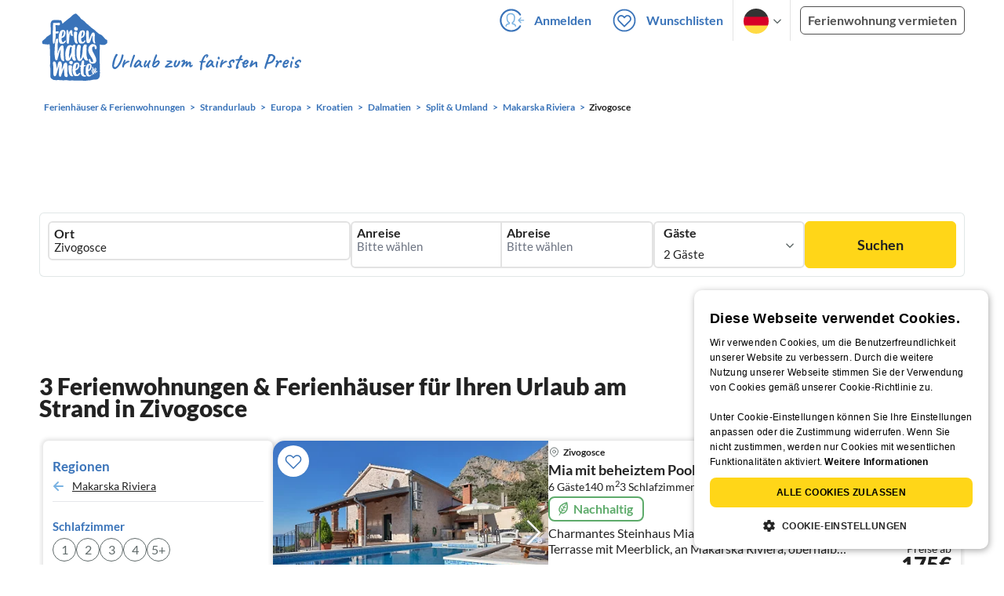

--- FILE ---
content_type: text/html; charset=utf-8
request_url: https://www.ferienhausmiete.de/urlaub/strand/zivogosce/r23207
body_size: 36382
content:
<!DOCTYPE html>
<html lang="de"
      class="group/pwa leading-normal lato box-border text-[16px] min-w-[300px] overflow-x-hidden">
<head>
    <link rel="dns-prefetch" href="//static.ferienhausmiete.de">
    <link rel="dns-prefetch" href="//www.google-analytics.com">
            <!--PWA start-->
<!-- Android  -->
<meta name="theme-color" content="#ffffff">
<meta name="mobile-web-app-capable" content="yes">

<!-- iOS -->
<meta name="apple-mobile-web-app-title" content="Ferienhausmiete">
<meta name="apple-mobile-web-app-capable" content="yes">
<meta name="apple-mobile-web-app-status-bar-style" content="default">

<!-- iOS Smart App Banner -->
<meta name="apple-itunes-app" content="app-id=6475052679, app-argument=https://www.ferienhausmiete.de/urlaub/strand/zivogosce/r23207?region=r23207&amp;region_name=zivogosce&amp;thema=strand">

<!-- Windows -->
<meta name="msapplication-navbutton-color" content="#3973b9">
<meta name="msapplication-TileColor" content="#3973b9">
<meta name="msapplication-TileImage" content="/pwa/icons/icon-144x144.png">

<!-- Pinned Sites  -->
<meta name="application-name" content="Ferienhausmiete">
<meta name="msapplication-tooltip" content="Ferienhäuser & Ferienwohnungen günstig von privat mieten">
<meta name="msapplication-starturl" content="/">

<!-- Tap highlighting  -->
<meta name="msapplication-tap-highlight" content="no">

<!-- UC Mobile Browser  -->
<meta name="full-screen" content="yes">
<meta name="browsermode" content="application">

<!-- Disable night mode for this page  -->
<meta name="nightmode" content="disable">

<!-- Layout mode -->
<meta name="layoutmode" content="standard">

<!-- imagemode - show image even in text only mode  -->
<meta name="imagemode" content="force">

<!-- Orientation  -->
<meta name="screen-orientation" content="portrait">
<link rel="manifest" href="/manifest.json">
<!--PWA end-->

<script>
    if (typeof navigator.serviceWorker !== 'undefined' && window.matchMedia('(display-mode: standalone)').matches) {
        navigator.serviceWorker.register('/OneSignalSDKWorker.js')
    }
</script>


<!--OneSignal logic-->
<script src="https://cdn.onesignal.com/sdks/web/v16/OneSignalSDK.page.js" defer></script>
<script>
    window.OneSignalDeferred = window.OneSignalDeferred || [];
    OneSignalDeferred.push(async function(OneSignal) {
        await OneSignal.init({
            appId: "78f4a2b8-b690-4f52-8c37-4af2fdb9c7db",
            autoResubscribe: true,
        });
        if (OneSignal.User && OneSignal.User.PushSubscription.optedIn) {
            if (OneSignal.User.PushSubscription.id && OneSignal.User.PushSubscription.id != undefined) {
                document.cookie = `onesignal_subscription_id=${OneSignal.User.PushSubscription.id}; path=/; expires=Thu, 31 Dec 2099 23:59:59 GMT;`;
            } else {
                document.cookie = `onesignal_subscription_id=; path=/; expires=Thu, 31 Dec 2000 23:59:59 UTC;`;
            }
            if (OneSignal.User.onesignalId && OneSignal.User.onesignalId != undefined) {
                document.cookie = `onesignal_onesignal_id=${OneSignal.User.onesignalId}; path=/; expires=Thu, 31 Dec 2099 23:59:59 GMT;`;
            } else {
                document.cookie = `onesignal_onesignal_id=; path=/; expires=Thu, 31 Dec 2000 23:59:59 UTC;`;
            }
            if (OneSignal.User.PushSubscription.optedIn) {
                            }
        }
    });
</script>

<script>
    // Subscribe button logic moved here to run globally via OneSignalDeferred
    document.addEventListener('DOMContentLoaded', function() {
        window.OneSignalDeferred = window.OneSignalDeferred || [];
        OneSignalDeferred.push(function(OneSignal) {
            var pushSubscribe = document.getElementById('push-subscribe');
            var btn = document.getElementById('push-subscribe-button');
            var pushUnsubscribe = document.getElementById('push-unsubscribe');
            var unbtn = document.getElementById('push-unsubscribe-button');
            if (!btn && !unbtn) { return; }

            function updateState() {
                try {
                    var isOptedIn = !!(OneSignal.User && OneSignal.User.PushSubscription && OneSignal.User.PushSubscription.optedIn);
                    console.log("isOptedIn", isOptedIn);
                    console.log("pushSubscribe", pushSubscribe)
                    console.log("pushUnsubscribe", pushUnsubscribe)
                    if (pushSubscribe) {
                        pushSubscribe.style.display = isOptedIn ? 'none' : 'block';
                    }
                    if (pushUnsubscribe) {
                        pushUnsubscribe.style.display = isOptedIn ? 'block' : 'none';
                    }
                } catch (e) {
                    console.error(e);
                }
            }

            updateState();

            if (btn) btn.addEventListener('click', async function() {
                try {
                    var userId = btn.getAttribute('data-user-id') ? String(btn.getAttribute('data-user-id')) : '';
                    if (OneSignal.Notifications && OneSignal.Notifications.requestPermission) {
                        console.log("Before requestPermission", OneSignal.Notifications)
                        await OneSignal.Notifications.requestPermission();
                        console.log("After requestPermission", OneSignal.Notifications)
                    } else if (OneSignal.Slidedown && OneSignal.Slidedown.promptPush) {
                        console.log("Before promptPush", OneSignal.Slidedown);
                        await OneSignal.Slidedown.promptPush();
                        console.log("After promptPush", OneSignal.Slidedown);
                    }

                    var sub = (OneSignal.User && OneSignal.User.PushSubscription) ? OneSignal.User.PushSubscription : null;
                    console.log("sub", sub);
                    if (sub && sub.optedIn) {
                        if (sub.id) {
                            document.cookie = 'onesignal_subscription_id=' + sub.id + '; path=/; expires=Thu, 31 Dec 2099 23:59:59 GMT;';
                        } else {
                            document.cookie = 'onesignal_subscription_id=; path=/; expires=Thu, 31 Dec 2000 23:59:59 UTC;';
                        }
                        console.log("OneSignal.User", OneSignal.User);
                        if (OneSignal.User && OneSignal.User.onesignalId) {
                            document.cookie = 'onesignal_onesignal_id=' + OneSignal.User.onesignalId + '; path=/; expires=Thu, 31 Dec 2099 23:59:59 GMT;';
                        } else {
                            document.cookie = 'onesignal_onesignal_id=; path=/; expires=Thu, 31 Dec 2000 23:59:59 UTC;';
                        }
                        console.log("userId", userId)
                        if (userId) {
                            await OneSignal.login(userId);
                            document.cookie = 'onesignal_external_id=' + userId + '; path=/; expires=Thu, 31 Dec 2099 23:59:59 GMT;';
                        }
                        updateState();
                    }
                } catch (e) {
                    console.error('OneSignal subscribe error', e);
                }
            });

            if (unbtn) unbtn.addEventListener('click', async function() {
                try {
                    // Capture current subscription id BEFORE opting out
                    var currentSubId = '';
                    try {
                        currentSubId = (OneSignal.User && OneSignal.User.PushSubscription && OneSignal.User.PushSubscription.id)
                            ? String(OneSignal.User.PushSubscription.id) : '';
                        if (!currentSubId) {
                            var m = document.cookie.match(/(?:^|;)\\s*onesignal_subscription_id=([^;]+)/);
                            currentSubId = m && m[1] ? decodeURIComponent(m[1]) : '';
                        }
                    } catch (e) { /* noop */ }

                    if (OneSignal.User && OneSignal.User.PushSubscription && OneSignal.User.PushSubscription.optOut) {
                        console.log("Before OneSignal.User.PushSubscription.optOut()", OneSignal.User)
                        await OneSignal.User.PushSubscription.optOut();
                        console.log("After OneSignal.User.PushSubscription.optOut()", OneSignal.User)
                    }

                    // After successful opt-out, remove server-side record
                    if (currentSubId) {
                        try {
                            await fetch('/api/v3/push/subscriptions/' + encodeURIComponent(currentSubId), {
                                method: 'DELETE',
                                credentials: 'same-origin',
                                headers: { 'Accept': 'application/json' }
                            });
                        } catch (e) {
                            console.error('Failed to delete subscription on server', e);
                        }
                    }
                    // Clear cookies
                    document.cookie = 'onesignal_subscription_id=; path=/; expires=Thu, 31 Dec 2000 23:59:59 UTC;';
                    document.cookie = 'onesignal_onesignal_id=; path=/; expires=Thu, 31 Dec 2000 23:59:59 UTC;';
                    document.cookie = 'onesignal_external_id=; path=/; expires=Thu, 31 Dec 2000 23:59:59 UTC;';
                    if (OneSignal.logout) {
                        try { await OneSignal.logout(); } catch (e) {}
                    }
                    updateState();
                } catch (e) {
                    console.error('OneSignal unsubscribe error', e);
                }
            });
        });
    });
</script>
        <link rel="preload" as="style" href="https://www.ferienhausmiete.de/build/assets/tailwind.be20d56c.css" /><link rel="stylesheet" href="https://www.ferienhausmiete.de/build/assets/tailwind.be20d56c.css" />    <meta http-equiv="content-type" content="text/html; charset=UTF-8">

<meta http-equiv="content-language" content="de">
<meta name="description" content=" 3 Ferienhäuser &amp; Ferienwohnungen am Strand in Zivogosce für Ihren Urlaub ✔️ Provisionsfrei und günstig von privat mieten. ✔️ Jetzt buchen!">
<meta name="keywords" content="Zivogosce, Ferienhaus, Ferienwohnung, Ferienhäuser, Ferienwohnungen, Urlaub, privat, günstig, Fewo, buchen, mieten, vermieten, ">
<meta name="author" content="Ferienhausmiete.de"/>

<meta name="x-fhm-datepicker-max-years-ahead" content="2">
<meta name="x-fhm-datepicker-max-date" content="2028-01-21">

    <meta name="robots" content="noindex,follow"/>



    <meta name="viewport" content="width=device-width, initial-scale=1, maximum-scale=5.0, user-scalable=yes"/>


    
    
    

    
<title>Ferienhäuser & Ferienwohnungen am Strand in Zivogosce</title>

<link rel="shortcut icon" type="image/x-icon" href="/favicon.ico"/>
<link rel="apple-touch-icon" href="/images/apple-touch-icon.png" />
<link rel="apple-touch-icon" sizes="57x57" href="/images/apple-touch-icon-57x57.png" />
<link rel="apple-touch-icon" sizes="72x72" href="/images/apple-touch-icon-72x72.png" />
<link rel="apple-touch-icon" sizes="76x76" href="/images/apple-touch-icon-76x76.png" />
<link rel="apple-touch-icon" sizes="114x114" href="/images/apple-touch-icon-114x114.png" />
<link rel="apple-touch-icon" sizes="120x120" href="/images/apple-touch-icon-120x120.png" />
<link rel="apple-touch-icon" sizes="144x144" href="/images/apple-touch-icon-144x144.png" />
<link rel="apple-touch-icon" sizes="152x152" href="/images/apple-touch-icon-152x152.png" />
<link rel="apple-touch-icon" sizes="180x180" href="/images/apple-touch-icon-180x180.png" />

            <script type="application/ld+json">
    {"@context":"https:\/\/schema.org","@type":"Organization","contactPoint":{"@type":"ContactPoint","telephone":"+49 30 609 891 44","contactType":"customer service"},"additionalType":"WebSite","url":"https:\/\/www.ferienhausmiete.de","logo":"https:\/\/ferienhausmiete.de\/images\/logo.png","name":"Ferienhausmiete.de","sameAs":["https:\/\/www.facebook.com\/ferienhausmiete.de","https:\/\/twitter.com\/ferienhausmiete","https:\/\/www.instagram.com\/ferienhausmiete.de","https:\/\/www.pinterest.de\/ferienhausmiete\/",null,null],"subOrganization":[{"@id":"https:\/\/www.tourist-paradise.com"},{"@id":"https:\/\/www.resido.fr"},{"@id":"https:\/\/www.domy-letniskowe.com"},{"@id":"https:\/\/www.resido.it"},{"@id":"https:\/\/www.resido.es"},{"@id":"https:\/\/www.vakantiehuisnu.nl"},{"@id":"https:\/\/www.resido.hr"}]}</script>
    
    <link rel="preload" as="style" href="https://www.ferienhausmiete.de/build/assets/custom_checkbox2.c15db1ce.css" /><link rel="preload" as="style" href="https://www.ferienhausmiete.de/build/assets/mouseover-info2.8464df32.css" /><link rel="preload" as="style" href="https://www.ferienhausmiete.de/build/assets/landing-elements-steps.ba01ecf6.css" /><link rel="stylesheet" href="https://www.ferienhausmiete.de/build/assets/custom_checkbox2.c15db1ce.css" /><link rel="stylesheet" href="https://www.ferienhausmiete.de/build/assets/mouseover-info2.8464df32.css" /><link rel="stylesheet" href="https://www.ferienhausmiete.de/build/assets/landing-elements-steps.ba01ecf6.css" />    
    <script type="text/javascript">
        //TODO: migrate to build
        load_resource=function(e){let r=e.src||e.href,o=!1;if(load_resource.resources=[],load_resource.index=-1,load_resource.loading=!1,load_resource.next=function(){if(load_resource.loading)return;load_resource.loading=!0;let s=load_resource.resources[++load_resource.index],c=document.getElementsByTagName("head")[0];if(c.childNodes.forEach(function(e){e.href&&!o&&e.href.indexOf(r)>=0&&(o=!0),e.src&&!o&&e.src.indexOf(r)>=0&&(o=!0)}),!o){let r="";if("css"===e.role){for(var l in r=document.createElement("link"),e)"role"!==l&&"src"!==l&&r.setAttribute(l,e[l]);r.type=r.type||"text/css",r.rel=r.rel||"stylesheet",r.href=s.src}else{for(var l in r=document.createElement("script"),e)"role"!==l&&r.setAttribute(l,e[l]);r.defer=r.defer||!0,r.src=s.src}r.onload=(()=>{load_resource.loading=!1,void 0===load_resource.resources&&(load_resource.resources=[]),load_resource.index<load_resource.resources.length-1&&load_resource.next(),s.resolve()}),c.appendChild(r)}},r&&!o){for(var s=0;s<load_resource.resources.length;s++)if(load_resource.resources[s].src==r)return load_resource.resources[s].promise;let e={src:r};e.promise=new Promise(r=>{e.resolve=r}),load_resource.resources.push(e),load_resource.next()}return load_resource.resources[load_resource.resources.length-1].promise};

        function lazyLoadCss(resource) {
            [resource].forEach(load_resource);
        }

            </script>

    <script defer type='text/javascript' charset='UTF-8' src='/external/cookie-consent/de.js?ver=4709'></script>
    <link rel="modulepreload" as="script" href="https://www.ferienhausmiete.de/build/assets/pwa.025410b4.js" /><script type="module" src="https://www.ferienhausmiete.de/build/assets/pwa.025410b4.js"></script>
    <link rel="modulepreload" as="script" href="https://www.ferienhausmiete.de/build/assets/searchpage-autoload.c2f1d397.js" /><link rel="modulepreload" as="script" href="https://www.ferienhausmiete.de/build/assets/jquery.ff1e67ea.js" /><link rel="modulepreload" as="script" href="https://www.ferienhausmiete.de/build/assets/common.a447b99e.js" /><link rel="modulepreload" as="script" href="https://www.ferienhausmiete.de/build/assets/lazy-image.8fc7e2a9.js" /><link rel="modulepreload" as="script" href="https://www.ferienhausmiete.de/build/assets/go-to-url.c3dfb49c.js" /><link rel="modulepreload" as="script" href="https://www.ferienhausmiete.de/build/assets/autocomplete.202c9b51.js" /><link rel="modulepreload" as="script" href="https://www.ferienhausmiete.de/build/assets/_commonjsHelpers.7cb7c728.js" /><link rel="modulepreload" as="script" href="https://www.ferienhausmiete.de/build/assets/jquery-ui.a7b294c9.js" /><script type="module" src="https://www.ferienhausmiete.de/build/assets/searchpage-autoload.c2f1d397.js"></script>    
        <script>
        window.TRANSLATIONS = Object.assign((window.TRANSLATIONS || {}), JSON.parse('{\u0022dear_customer\u0022:\u0022Lieber Besucher,\u0022,\u0022no_accommodations_found\u0022:\u0022Leider wurden keine Unterk\\u00fcnfte zu dieser Anfrage gefunden!\u0022,\u0022what_to_do\u0022:\u0022Was k\\u00f6nnen Sie tun:\u0022,\u0022error_011\u0022:\u0022\\u003Cul class=\\u0022list\\u0022\\u003E\\u003Cli class=\\u0022is-hidden-touch\\u0022\\u003E\\u003Cp\\u003EL\\u00f6schen Sie alle Filter (Klicken Sie links auf \\u0022Filter zur\\u00fccksetzen\\u0022)\\u003C\\\/p\\u003E\\u003C\\\/li\\u003E\\u003Cli\\u003E\\u003Cp\\u003E\\u00dcberpr\\u00fcfen Sie die Schreibweise der W\\u00f6rter\\u003C\\\/p\\u003E\\u003C\\\/li\\u003E\\u003Cli\\u003E\\u003Cp\\u003EVersuchen Sie andere Suchbegriffe\\u003C\\\/p\\u003E\\u003C\\\/li\\u003E\\u003Cli\\u003E\\u003Cp\\u003EVersuchen Sie allgemeinere Suchbegriffe\\u003C\\\/p\\u003E\\u003C\\\/li\\u003E\\u003C\\\/ul\\u003E\u0022,\u0022clear_filters\u0022:\u0022alle Filter l\\u00f6schen\u0022}') );
    </script>



<script>

    if (typeof funcGtm == 'undefined') {
        dataLayer = [{}];
        gtmCode = 'GTM-N2VT8CH';

        <!-- Google Tag Manager -->
        var funcGtm = function () {
            (function (w, d, s, l, i) {
                w[l] = w[l] || [];
                w[l].push({'gtm.start': new Date().getTime(), event: 'gtm.js'});
                var f = d.getElementsByTagName(s)[0], j = d.createElement(s),
                    dl = l != 'dataLayer' ? '&l=' + l : '';
                j.async = true;
                j.src = 'https://www.googletagmanager.com/gtm.js?id=' + i + dl;
                f.parentNode.insertBefore(j, f);
            })(window, document, 'script', 'dataLayer', gtmCode);
        }
    }

    function runGtmUntilCookieIsSet(func, interval = 1000) {
        const checkIntervalGtm = setInterval(() => {
            let allowedGtm = !!document.cookie.split('; ').find(row => row.startsWith('CookieScriptConsent=') && JSON.parse(decodeURIComponent(row.split('=')[1])).categories?.includes('performance'));
            if (allowedGtm) {
                clearInterval(checkIntervalGtm); // Stop checking
                func();
            }
        }, interval); // Check every `interval` milliseconds
    }

    runGtmUntilCookieIsSet(funcGtm);

</script>


    <script>
        if (typeof funcMautic == 'undefined') {
            var funcMautic = function () {
                (function (w, d, t, u, n, a, m) {
                    w['MauticTrackingObject'] = n;
                    w[n] = w[n] || function () {
                        (w[n].q = w[n].q || []).push(arguments)
                    }, a = d.createElement(t),
                        m = d.getElementsByTagName(t)[0];
                    a.async = 1;
                    a.src = u;
                    m.parentNode.insertBefore(a, m)
                })(window, document, 'script', 'https://m.ferienhausmiete.de/mtc.js', 'mt');

                mt('send', 'pageview');
            }
        }

        function runMauticUntilCookieIsSet(func, interval = 1000) {
            const checkIntervalMautic = setInterval(() => {
                let allowedMautic = !!document.cookie.split('; ').find(row => row.startsWith('CookieScriptConsent=') && JSON.parse(decodeURIComponent(row.split('=')[1])).categories?.includes('functionality'));
                if (allowedMautic) {
                    clearInterval(checkIntervalMautic); // Stop checking
                    func();
                }
            }, interval); // Check every `interval` milliseconds
        }

        runMauticUntilCookieIsSet(funcMautic);
    </script>

            <link rel="preload" as="style" href="https://www.ferienhausmiete.de/build/assets/select-person-tailwind.a03861ee.css" /><link rel="stylesheet" href="https://www.ferienhausmiete.de/build/assets/select-person-tailwind.a03861ee.css" />                <link rel="preload" as="style" href="https://www.ferienhausmiete.de/build/assets/ui_menu.cbf4db42.css" /><link rel="preload" as="style" href="https://www.ferienhausmiete.de/build/assets/jquery.daterangepicker-tailwind.777be459.css" /><link rel="stylesheet" href="https://www.ferienhausmiete.de/build/assets/ui_menu.cbf4db42.css" /><link rel="stylesheet" href="https://www.ferienhausmiete.de/build/assets/jquery.daterangepicker-tailwind.777be459.css" />                <link rel="preload" as="style" href="https://www.ferienhausmiete.de/build/assets/swiper-basic.25273496.css" /><link rel="stylesheet" href="https://www.ferienhausmiete.de/build/assets/swiper-basic.25273496.css" />            <link rel="preload" as="style" href="https://www.ferienhausmiete.de/build/assets/search-top-image-sticky-search.59393f53.css" /><link rel="stylesheet" href="https://www.ferienhausmiete.de/build/assets/search-top-image-sticky-search.59393f53.css" />                <link rel="preload" as="style" href="https://www.ferienhausmiete.de/build/assets/swiper-basic.25273496.css" /><link rel="stylesheet" href="https://www.ferienhausmiete.de/build/assets/swiper-basic.25273496.css" />                                                <link rel="preload" as="style" href="https://www.ferienhausmiete.de/build/assets/price-slider.b29ee152.css" /><link rel="stylesheet" href="https://www.ferienhausmiete.de/build/assets/price-slider.b29ee152.css" />                                            <link rel="preload" as="style" href="https://www.ferienhausmiete.de/build/assets/bedroom-captions.2c7fc030.css" /><link rel="stylesheet" href="https://www.ferienhausmiete.de/build/assets/bedroom-captions.2c7fc030.css" />                    <link rel="preload" as="style" href="https://www.ferienhausmiete.de/build/assets/sustainability.9dc8af4c.css" /><link rel="stylesheet" href="https://www.ferienhausmiete.de/build/assets/sustainability.9dc8af4c.css" />            </head>
<body class="de   card-version group/landing page-template-list               m-0 p-0 leading-[inherit] text-fhm-grey-22 text-[1em] font-normal"
      id="tailwind">

    
    <script type="text/javascript">
        //TODO: migrate to build
    (function() {
      var hasWebP = false;
      var img = new Image();
      img.onload = function() {
        hasWebP = !!(img.height > 0 && img.width > 0);
        if ( hasWebP ) {
            try {
                document.body.classList.add("has-webp");
            } catch(err) {
                document.body.classList.add("has-no-webp");
            }
        } else {
            document.body.classList.add("has-no-webp");
        }
      };
      img.onerror = function() {
        hasWebP = false;
        document.body.classList.add("has-no-webp");
      };
      img.src = '[data-uri]';
    })();
    </script>

    
                            <header class="header relative lg:px-[40px] bg-white border border-b-fhm-grey-e3 lg:border-0">
    <nav class="navbar container flex items-stretch relative z-[200] lg:z-30 min-h-[3.25rem] bg-white lg:bg-transparent">
        <div class="navbar-brand relative z-10 flex flex-auto items-stretch shrink-0 min-h-[3.25rem] lg:hidden">
            <a class="logo-link" href="https://www.ferienhausmiete.de" title="Ferienwohnungen &amp;amp; Ferienhäuser direkt von privat mieten oder vermieten">
                <img src="/images/rebranding/logos/logo_de_mobile.svg"
                     class="block max-w-[100%] w-auto h-[46px] px-[12px] mt-[3px]"
                     alt="Ferienwohnungen &amp;amp; Ferienhäuser direkt von privat mieten oder vermieten"
                     width="67"
                     height="46"
                >
            </a>
            <div class="mobile-right-menu flex items-center ml-auto">

                
                                    <span data-url="L2Zhdm9yaXRlbi5waHA="
                          data-component="go-to-url"
                          title="Wunschlisten"
                          class="px-0"
                    >
                        <img
    src="/images/svg_icons/favorites/header-empty.svg"
    alt="favorite icon"
    width="36"
    height="36"
    class="mr-[10px] header-favorite-empty size-[36px]"
>
<img
    src="/images/svg_icons/favorites/header-full.svg"
    alt="favorite icon"
    width="36"
    height="36"
    class="mr-[10px] header-favorite-full size-[36px] hidden is-hidden"
>
                    </span>
                                            <a href="https://www.ferienhausmiete.de/login.php"
                           title="Ferienhausmiete.de - Login"
                           class="px-0 h-[52px] text-fhm-blue flex items-center fhm-svg-before _037-icon-login-logout"
                        ></a>
                                    
                <div class="navbar-item-languages group navbar-item hidden px-0 lato-b cursor-pointer text-fhm-blue h-[52px] relative">
                    <div class="language-select w-[74px] h-[52px] border-x border-fhm-grey-e3 fhm-svg-after chevron-down-black group-hover:border-x-transparent after:absolute after:top-5 after:left-10">
                        <ul class="overflow-hidden bg-white border border-transparent pt-2.5 group-hover:border-x-fhm-grey-e3 group-hover:border-b-fhm-grey-e3 submenu">
                        <li class="submenu-item fhm-pl-12 pl-[12px] mb-0 h-0 duration-300 group-hover:h-8 group-hover:mb-3 relative h-8 z-10 active-language">
                <img src="/images/svg_icons/flags/de.svg" alt="Ferienhäuser & Ferienwohnungen" title="Ferienhäuser & Ferienwohnungen" height="32" width="32">
            </li>
                                <li class="submenu-item fhm-pl-12 pl-[12px] mb-0 h-0 duration-300 group-hover:h-8 group-hover:mb-3">
                <a href="https://www.tourist-paradise.com/urlaub/strand/zivogosce/r23207">
                  <img src="/images/svg_icons/flags/en.svg" alt="Holiday Homes &amp; Holiday Apartments" title="Holiday Homes &amp; Holiday Apartments" height="32" width="32">
                </a>
            </li>
                                <li class="submenu-item fhm-pl-12 pl-[12px] mb-0 h-0 duration-300 group-hover:h-8 group-hover:mb-3">
                <a href="https://www.resido.fr/urlaub/strand/zivogosce/r23207">
                  <img src="/images/svg_icons/flags/fr.svg" alt="Maisons &amp; appartements de vacances" title="Maisons &amp; appartements de vacances" height="32" width="32">
                </a>
            </li>
                                <li class="submenu-item fhm-pl-12 pl-[12px] mb-0 h-0 duration-300 group-hover:h-8 group-hover:mb-3">
                <a href="https://www.domy-letniskowe.com/urlaub/strand/zivogosce/r23207">
                  <img src="/images/svg_icons/flags/pl.svg" alt="Domy i apartamenty wakacyjne" title="Domy i apartamenty wakacyjne" height="32" width="32">
                </a>
            </li>
                                <li class="submenu-item fhm-pl-12 pl-[12px] mb-0 h-0 duration-300 group-hover:h-8 group-hover:mb-3">
                <a href="https://www.resido.it/urlaub/strand/zivogosce/r23207">
                  <img src="/images/svg_icons/flags/it.svg" alt="Case vacanza e appartamenti" title="Case vacanza e appartamenti" height="32" width="32">
                </a>
            </li>
                                <li class="submenu-item fhm-pl-12 pl-[12px] mb-0 h-0 duration-300 group-hover:h-8 group-hover:mb-3">
                <a href="https://www.resido.es/urlaub/strand/zivogosce/r23207">
                  <img src="/images/svg_icons/flags/es.svg" alt="Casas de Vacaciones y Apartamentos" title="Casas de Vacaciones y Apartamentos" height="32" width="32">
                </a>
            </li>
                                <li class="submenu-item fhm-pl-12 pl-[12px] mb-0 h-0 duration-300 group-hover:h-8 group-hover:mb-3">
                <a href="https://www.vakantiehuisnu.nl/urlaub/strand/zivogosce/r23207">
                  <img src="/images/svg_icons/flags/nl.svg" alt="Vakantiehuizen en vakantieappartementen" title="Vakantiehuizen en vakantieappartementen" height="32" width="32">
                </a>
            </li>
                                <li class="submenu-item fhm-pl-12 pl-[12px] mb-0 h-0 duration-300 group-hover:h-8 group-hover:mb-3">
                <a href="https://www.resido.hr/urlaub/strand/zivogosce/r23207">
                  <img src="/images/svg_icons/flags/hr.svg" alt="kuće &amp; apartmani za odmor" title="kuće &amp; apartmani za odmor" height="32" width="32">
                </a>
            </li>
            </ul>                    </div>
                </div>
                
                <a role="button"
                   class="navbar-burger pr-[12px] h-[52px] text-[#3973b9] flex items-center justify-center grow-0 shrink-0 relative"
                   aria-label="menu"
                   aria-expanded="false"
                   data-target="navbarMenu"
                >
                    <img class="menu-open" src="/images/svg_icons/_143-menu-open.svg" alt="menu open icon" width="36" height="36">
                    <img class="menu-close hidden ml-3" src="/images/svg_icons/_142-menu-close.svg" alt="menu close icon" width="36" height="36">
                </a>
            </div>
        </div>
        <div id="navbarMenu"
             class="navbar-menu hidden cus-navbar absolute w-[100%] top-[52px] lg:top-0 lg:flex p-0 shadow-lg lg:shadow-none bg-white lg:bg-transparent"
        >
            <div class="navbar-start lg:hidden">
                                    <hr>
                    <span data-url="L2Zhdm9yaXRlbi5waHA=" data-component="go-to-url"
                          title="Wunschlisten"
                          class="navbar-item favorite fhm-svg-before _122-icon-favourite-add-small"
                    >
                        <strong>Wunschlisten</strong>
                        <span class="counter left-9 !hidden">0</span>
                    </span>
                                        <hr>
                                                                <a href="https://www.ferienhausmiete.de/blog" title="Reisemagazin"
                           class="navbar-item fhm-svg-before _041-icon-magazine"
                        >
                            <strong>Reisemagazin</strong>
                        </a>
                        <hr>
                                                            
                                            <a href="https://www.ferienhausmiete.de/l/ferienwohnung-vermieten/"
                           title="Ferienwohnung vermieten"
                           class="navbar-item fhm-svg-before _033-icon-letting"
                        >
                            <strong> Ferienwohnung vermieten</strong>
                        </a>
                        <hr>
                                                                        <a href="https://www.ferienhausmiete.de/login.php" title="Login"
                       class="navbar-item fhm-svg-before _037-icon-login-logout-24"
                    >
                        <strong>Login</strong>
                    </a>
                            </div>

            <div class="navbar-end hidden lg:flex lg:justify-end lg:ml-auto align-center bg-transparent">
                                                            <a href="https://www.ferienhausmiete.de/login.php"
                           title="Ferienhausmiete.de - Anmelden"
                           class="navbar-item px-[12px] py-[8px] lato-b cursor-pointer text-fhm-blue fhm-svg-before _037-icon-login"
                        >
                            Anmelden
                        </a>
                                        <div data-url="L2Zhdm9yaXRlbi5waHA=" data-component="go-to-url"
                         title="Wunschlisten"
                         class="navbar-item flex items-center px-[12px] py-[8px] lato-b cursor-pointer relative text-fhm-blue"
                    >
                        <img
    src="/images/svg_icons/favorites/header-empty.svg"
    alt="favorite icon"
    width="36"
    height="36"
    class="mr-[10px] header-favorite-empty size-[36px]"
>
<img
    src="/images/svg_icons/favorites/header-full.svg"
    alt="favorite icon"
    width="36"
    height="36"
    class="mr-[10px] header-favorite-full size-[36px] hidden is-hidden"
>
                        Wunschlisten
                        <span class="counter left-8 !hidden">0</span>
                    </div>
                                <div class="navbar-item-languages group navbar-item lato-b cursor-pointer text-fhm-blue h-[52px] relative">
                    <div class="language-select w-[74px] h-[52px] border-x border-fhm-grey-e3 fhm-svg-after chevron-down-black group-hover:border-x-transparent after:absolute after:top-5 after:left-10">
                        <ul class="overflow-hidden bg-white border border-transparent pt-2.5 group-hover:border-x-fhm-grey-e3 group-hover:border-b-fhm-grey-e3 submenu">
                        <li class="submenu-item fhm-pl-12 pl-[12px] mb-0 h-0 duration-300 group-hover:h-8 group-hover:mb-3 relative h-8 z-10 active-language">
                <img src="/images/svg_icons/flags/de.svg" alt="Ferienhäuser & Ferienwohnungen" title="Ferienhäuser & Ferienwohnungen" height="32" width="32">
            </li>
                                <li class="submenu-item fhm-pl-12 pl-[12px] mb-0 h-0 duration-300 group-hover:h-8 group-hover:mb-3">
                <a href="https://www.tourist-paradise.com/urlaub/strand/zivogosce/r23207">
                  <img src="/images/svg_icons/flags/en.svg" alt="Holiday Homes &amp; Holiday Apartments" title="Holiday Homes &amp; Holiday Apartments" height="32" width="32">
                </a>
            </li>
                                <li class="submenu-item fhm-pl-12 pl-[12px] mb-0 h-0 duration-300 group-hover:h-8 group-hover:mb-3">
                <a href="https://www.resido.fr/urlaub/strand/zivogosce/r23207">
                  <img src="/images/svg_icons/flags/fr.svg" alt="Maisons &amp; appartements de vacances" title="Maisons &amp; appartements de vacances" height="32" width="32">
                </a>
            </li>
                                <li class="submenu-item fhm-pl-12 pl-[12px] mb-0 h-0 duration-300 group-hover:h-8 group-hover:mb-3">
                <a href="https://www.domy-letniskowe.com/urlaub/strand/zivogosce/r23207">
                  <img src="/images/svg_icons/flags/pl.svg" alt="Domy i apartamenty wakacyjne" title="Domy i apartamenty wakacyjne" height="32" width="32">
                </a>
            </li>
                                <li class="submenu-item fhm-pl-12 pl-[12px] mb-0 h-0 duration-300 group-hover:h-8 group-hover:mb-3">
                <a href="https://www.resido.it/urlaub/strand/zivogosce/r23207">
                  <img src="/images/svg_icons/flags/it.svg" alt="Case vacanza e appartamenti" title="Case vacanza e appartamenti" height="32" width="32">
                </a>
            </li>
                                <li class="submenu-item fhm-pl-12 pl-[12px] mb-0 h-0 duration-300 group-hover:h-8 group-hover:mb-3">
                <a href="https://www.resido.es/urlaub/strand/zivogosce/r23207">
                  <img src="/images/svg_icons/flags/es.svg" alt="Casas de Vacaciones y Apartamentos" title="Casas de Vacaciones y Apartamentos" height="32" width="32">
                </a>
            </li>
                                <li class="submenu-item fhm-pl-12 pl-[12px] mb-0 h-0 duration-300 group-hover:h-8 group-hover:mb-3">
                <a href="https://www.vakantiehuisnu.nl/urlaub/strand/zivogosce/r23207">
                  <img src="/images/svg_icons/flags/nl.svg" alt="Vakantiehuizen en vakantieappartementen" title="Vakantiehuizen en vakantieappartementen" height="32" width="32">
                </a>
            </li>
                                <li class="submenu-item fhm-pl-12 pl-[12px] mb-0 h-0 duration-300 group-hover:h-8 group-hover:mb-3">
                <a href="https://www.resido.hr/urlaub/strand/zivogosce/r23207">
                  <img src="/images/svg_icons/flags/hr.svg" alt="kuće &amp; apartmani za odmor" title="kuće &amp; apartmani za odmor" height="32" width="32">
                </a>
            </li>
            </ul>                    </div>
                </div>
            </div>


            <span class="navbar-item lato-b cursor-pointer h-[52px] pr-0 pl-[12px] py-[8px] hidden lg:flex">
                                    <a href="https://www.ferienhausmiete.de/l/ferienwohnung-vermieten/"
                       class="border border-fhm-grey-50 text-fhm-grey-50 hover:text-white hover:bg-fhm-grey-50 is-outlined min-h-[35px] rounded-md text-base px-[9px] py-[5px]"
                       title="Ferienwohnung vermieten"
                    >Ferienwohnung vermieten</a>
                            </span>
        </div>
    </nav>

    <div class="container hidden lg:block">
        <a href="https://www.ferienhausmiete.de" class="logo-link inline-block"
           title="Ferienwohnungen &amp;amp; Ferienhäuser direkt von privat mieten oder vermieten"
        >
            <img class="header__logo relative h-[92px] max-w-full w-auto -mt-[38px]" height="92" width="265"
                 src="/images/rebranding/logos/logo_de.svg"
                 alt="Ferienwohnungen &amp;amp; Ferienhäuser direkt von privat mieten oder vermieten"
            >
        </a>
    </div>

    </header>

    
                    
                <div class="breadcrumb-section bg-white hidden lg:block">
    <div class="container">
        <nav class="breadcrumb relative text-[12px] flex items-center whitespace-nowrap h-[50px]"
            aria-label="breadcrumbs"
        >
            <ul itemscope itemtype="https://schema.org/BreadcrumbList" class="flex flex-wrap items-start justify-start list-none">
                <li class="flex items-center">
                    <div>
                        <a href="https://www.ferienhausmiete.de" class="font-semibold px-[6px] flex items-center justify-center text-fhm-blue cursor-pointer">
                            <span>Ferienhäuser & Ferienwohnungen</span>
                        </a>
                    </div>
                </li>
                                    <li class="flex items-center before:content-['>'] before:font-semibold before:text-fhm-blue">
                        <a href="https://www.ferienhausmiete.de/urlaub/strand/welt/r0" title="Strandurlaub" class="font-semibold px-[6px] flex items-center justify-center text-fhm-blue cursor-pointer">
                            <span>Strandurlaub</span>
                        </a>
                    </li>
                                                                                            <li itemprop="itemListElement" itemscope itemtype="https://schema.org/ListItem" class="flex items-center before:content-['>'] before:font-semibold before:text-fhm-blue">
                            <div>
                                                                    <a href="https://www.ferienhausmiete.de/urlaub/strand/europa/r1" title="Ferienhäuser &amp; Ferienwohnungen in Europa" itemprop="item" class="font-semibold px-[6px] flex items-center justify-center text-fhm-blue cursor-pointer">
                                        <span itemprop="name">Europa</span>
                                    </a>
                                                                <meta itemprop="position" content="1">
                            </div>
                        </li>
                                            <li itemprop="itemListElement" itemscope itemtype="https://schema.org/ListItem" class="flex items-center before:content-['>'] before:font-semibold before:text-fhm-blue">
                            <div>
                                                                    <a href="https://www.ferienhausmiete.de/urlaub/strand/kroatien/r32" title="Ferienhäuser &amp; Ferienwohnungen in Kroatien" itemprop="item" class="font-semibold px-[6px] flex items-center justify-center text-fhm-blue cursor-pointer">
                                        <span itemprop="name">Kroatien</span>
                                    </a>
                                                                <meta itemprop="position" content="2">
                            </div>
                        </li>
                                            <li itemprop="itemListElement" itemscope itemtype="https://schema.org/ListItem" class="flex items-center before:content-['>'] before:font-semibold before:text-fhm-blue">
                            <div>
                                                                    <a href="https://www.ferienhausmiete.de/urlaub/strand/dalmatien/r3813" title="Ferienhäuser &amp; Ferienwohnungen in Dalmatien" itemprop="item" class="font-semibold px-[6px] flex items-center justify-center text-fhm-blue cursor-pointer">
                                        <span itemprop="name">Dalmatien</span>
                                    </a>
                                                                <meta itemprop="position" content="3">
                            </div>
                        </li>
                                            <li itemprop="itemListElement" itemscope itemtype="https://schema.org/ListItem" class="flex items-center before:content-['>'] before:font-semibold before:text-fhm-blue">
                            <div>
                                                                    <a href="https://www.ferienhausmiete.de/urlaub/strand/split-umland/r5851" title="Ferienhäuser &amp; Ferienwohnungen in Split &amp; Umland" itemprop="item" class="font-semibold px-[6px] flex items-center justify-center text-fhm-blue cursor-pointer">
                                        <span itemprop="name">Split &amp; Umland</span>
                                    </a>
                                                                <meta itemprop="position" content="4">
                            </div>
                        </li>
                                            <li itemprop="itemListElement" itemscope itemtype="https://schema.org/ListItem" class="flex items-center before:content-['>'] before:font-semibold before:text-fhm-blue">
                            <div>
                                                                    <a href="https://www.ferienhausmiete.de/urlaub/strand/makarska-riviera/r25887" title="Ferienhäuser &amp; Ferienwohnungen in Makarska Riviera" itemprop="item" class="font-semibold px-[6px] flex items-center justify-center text-fhm-blue cursor-pointer">
                                        <span itemprop="name">Makarska Riviera</span>
                                    </a>
                                                                <meta itemprop="position" content="5">
                            </div>
                        </li>
                                            <li itemprop="itemListElement" itemscope itemtype="https://schema.org/ListItem" class="flex items-center before:content-['>'] before:font-semibold before:text-fhm-blue">
                            <div>
                                                                    <span class="lato-b pl-[5px]" itemprop="name">Zivogosce</span>
                                                                <meta itemprop="position" content="6">
                            </div>
                        </li>
                                                </ul>
        </nav>
    </div>
</div>    <script type="text/javascript">
    window.TRANSLATIONS = Object.assign((window.TRANSLATIONS || {}), {"guest":"Gast","guests":"G\u00e4ste","haustier":"Haustiere"});
</script>
<div class="person-select-box absolute hidden overflow-hidden w-[300px] rounded-[6px] shadow-guests z-[10002] bg-white" data-page="searchpage">
    <div class="form-parent bg-white">
        <div class="select-box-header group-[.overflow-hidden]:hidden group/landing-[.page-template-list]:hidden flex md:hidden justify-between items-start font-normal mx-2.5 mb-2.5 mt-5 px-[10px]">
            <span class="popup-title block text-fhm-grey-22 text-[24px] lato-h leading-[1.2]">Gäste</span>
                            <span class="close-select-popup !block cursor-pointer fhm-svg _142-icon-menu-close"></span>
                    </div>
        <div class="select-box-content group/landing-[.page-template-list]:px-0 px-5 group-[.page-template-list]:py-0 py-2.5 md:p-5">
            <div class="option items-center flex justify-between mb-6">
                <div class="option-left">
                    <span class="option-name text-fhm-grey-22 lato-b block leading-snug">Erwachsene</span>
                    <span class="option-description text-fhm-grey-22 block leading-snug pt-1.5">Ab 18 Jahren</span>
                </div>
                <div class="option-right items-center flex">
                    <span class="count-button persons-count-button subtract-count"
                      data-connection="adult-count"
                      data-action="-">-</span>
                    <span id="adult-count" class="option-value block w-[36px] text-[18px] text-fhm-grey-22 text-center lato-b" data-name="pers_1">2</span>
                    <span class="count-button persons-count-button add-count" data-connection="adult-count" data-action="+">+</span>
                </div>
            </div>

                            <div class="option items-center flex justify-between mb-6">
                    <div class="option-left">
                        <span class="option-name text-fhm-grey-22 lato-b block leading-snug">Kinder</span>
                        <span class="option-description text-fhm-grey-22 block text-[14px] leading-snug pt-1.5">(0-17)</span>
                    </div>
                    <div class="option-right items-center flex">
                        <span class="count-button kid-count-button subtract-count disabled" data-connection="kid-count" data-action="-">-</span>
                        <span id="kid-count" class="option-value block w-[36px] text-[18px] text-fhm-grey-22 text-center lato-b" data-name="pers_1">0</span>
                        <span class="count-button kid-count-button add-count" data-connection="kid-count" data-action="+">+</span>
                    </div>
                </div>
            
                        
                <div class="option items-center flex justify-between">
                    <div class="option-left">
                        <span class="option-name text-fhm-grey-22 lato-b block leading-snug">Haustiere</span>
                    </div>
                    <div class="option-right items-center flex">
                        <span class="animal-toggle-label text-fhm-grey-22 cursor-pointer" data-value="false">Nein</span>
                        <label class="toggle-control mx-3">
                            <input id="animals" type="checkbox" >
                            <span class="control"></span>
                        </label>
                        <span class="animal-toggle-label text-fhm-grey-22 cursor-pointer" data-value="1">Ja</span>
                    </div>
                </div>
                        <div class="select-box-footer px-0">
                <div class="select-box-info pt-10 hidden">
                    Es werden nur Unterkünfte angezeigt, in denen Haustiere erlaubt sind.
                </div>
                                <div class="group-[.overflow-hidden]:block hidden select-box-buttons text-right">
                    <span class="apply-btn cursor-pointer underline">Schliessen</span>
                </div>
            </div>
        </div>
        <div class="popup-buttons group-[.overflow-hidden]:hidden group/landing-[.page-template-list]:hidden flex md:hidden px-5 pt-9">
            <div class="grow-0 pr-3">
                <button class="reset-persons white-button w-full">Löschen</button>
            </div>
            <div class="grow pl-3">
                <button class="close-button yellow-button w-full">Anwenden</button>
            </div>
        </div>
    </div>
</div>



<div class="top-image-start relative h-auto md:flex md:items-center py-2.5 px-5 lg:px-0 lg:h-[300px]">
    <div class="container">
        <div class="content p-0 min-h-[42px] md:min-h-[82px]  lg:py-[30px]">
            <div class="sticky-search bg-white border border-[#869EA140] rounded-[6px]">
                <div class="searchstart search-and-filter container w-full">
                    <div class="search-container md:flex py-2.5 px-2.5">
                                                <a href="https://www.ferienhausmiete.de" class="logo-link">
                            <img src="/images/rebranding/logos/logo_de_mobile.svg" class="float-left hidden pr-3" alt="Ferienhausmiete logo" title="https://www.ferienhausmiete.de">
                            <p class="seo-fake-block h-0 w-0 overflow-hidden block absolute">Ferienhausmiete logo</p>
                        </a>
                                                <form class="search-form md:w-full mb-0" method="GET"
      action="https://www.ferienhausmiete.de/ferienwohnung-ferienhaus-urlaub/zivogosce/r23207#oben"
      name="form" data-component="datepicker">
    <div id="fake-form" class="fake-form block md:hidden cursor-pointer bg-white">
        <div class="flex justify-between gap-2">
            <input id="destination" class="input leading-none w-full border-none p-0 min-h-[auto] text-fhm-grey"
                   placeholder="Reiseziel" readonly
                   value="Zivogosce, 2 Gäste, Datum hinzufügen">
            <span class="fhm-svg _160-icon-search-black"></span>
        </div>
    </div>
    <div id="real-form" class="flex flex-col md:block fixed md:relative z-[500] md:z-0 top-0 left-0 overflow-auto w-full h-screen md:h-auto bg-white p-2.5 md:p-0 hidden md:flex flex-wrap md:flex-nowrap gap-y-2.5 md:gap-3 md:flex-row">
        <div class="form-header mx-2.5 pb-2.5 md:hidden">
            <span class="search-form-title h1 fhm-svg-before search-icon !inline-block">Suche</span>
            <span id="close-icon" class="fhm-svg _142-icon-menu-close-gray float-right cursor-pointer"></span>
        </div>

        <form class="search-form" method="GET" action="https://www.ferienhausmiete.de/ferienwohnung-ferienhaus-urlaub/zivogosce/r23207#oben" name="form" data-component="datepicker">
    <div class="region-name-input relative md:w-full">
        <div class="user-hint bg-fhm-grey text-white lato-b py-[15px] px-2.5 mb-2.5 rounded-md hidden">
            Bitte geben Sie Ihre Daten ein, um die Preise zu sehen.
        </div>
        <div class="input-row region flex flex-col gap-[5px] md:gap-[10px] justify-center border-[2px] border-fhm-grey-e3 rounded-[6px] min-h-[49.6px] md:min-h-[auto] p-[6px]" data-component="autocomplete">
            <label for="query" class="block font-bold text-[13px] md:text-[16px] text-fhm-grey-22 leading-none">Ort</label>
            <input id="query"
                   class="input-region ui-autocomplete-input md:relative block w-[calc(100%-50px) md:w-full h-auto min-h-auto focus:ring-0 text-fhm-grey-22 text-[14px] md:text-[15px] placeholder:text-[14px] md:placeholder:text-[15px] leading-[15px] border-none p-0 min-h-[auto]"
                   type="text"
                   name="query"
                                          value="Zivogosce"
                                      placeholder="Wohin (Region, Ort, Unterkunftsnummer)?">
            <input id="region_name" name="region_name" type="hidden" value="Zivogosce">
            <input id="auto" name="auto" type="hidden" value="23207">
            <input id="url_name" name="url_name" type="hidden" value="zivogosce">
            <input id="auto_lang" name="auto_lang" type="hidden" value="1">
            <input id="cr" name="cr" type="hidden" value="0">
            <input id="cd" name="cd" type="hidden" value="0">
        </div>
        <div class="clear-region-name-btn absolute right-4 bottom-[50%] translate-y-[50%] cursor-pointer fhm-svg _142-icon-menu-close-gray hidden"></div>
    </div>
    <div class="date-picker-row flex md:w-full">
        <div class="date-picker-parent flex w-full border-2 border-solid border-fhm-grey-e3 rounded-md">
            <div class="arrival-column w-1/2 border-r-2 border-fhm-grey-e3">
                <div class="arrival py-[5px] px-[6px] flex flex-col gap-[5px] md:gap-[10px]">
                    <label for="search-arrival" class="block relative text-[14px] md:text-[16px] text-fhm-grey-22 font-bold leading-none">Anreise</label>
                    <input id="search-arrival" class="input-datepicker datepicker-start-date w-full inline-flex h-auto focus:ring-0 text-fhm-grey-22 text-[15px] leading-[15px] border-none p-0 min-h-[auto]" type="text" name="an" value="" placeholder="Bitte wählen" autocomplete="off" readonly="readonly">
                </div>
            </div>
            <div class="departure-column w-1/2">
                <div class="departure py-[5px] px-[6px] flex flex-col gap-[5px] md:gap-[10px]">
                    <label for="search-departure" class="block relative text-[14px] md:text-[16px] text-fhm-grey-22 font-bold leading-none">Abreise</label>
                    <input id="search-departure" class="input-datepicker datepicker-end-date w-full inline-flex h-auto focus:ring-0 text-fhm-grey-22 text-[15px] leading-[15px] border-none p-0 min-h-[auto]" type="text" name="ab" value="" placeholder="Bitte wählen" autocomplete="off" readonly="readonly">
                </div>
            </div>
        </div>
    </div>
    <div class="select-person-column w-full flex flex-col md:flex-row gap-[10px] md:gap-3">
        
                <div class="input-row select-person relative w-full md:w-1/2 fhm-svg-after chevron-down-black border-[2px] border-fhm-grey-e3 rounded-[6px] after:absolute after:top-[40%] after:right-[10px] p-0 md:p-[5px]">
            <div class="search-guests-parent flex h-[46px] px-[6px]">
                <span id="search-guests" class="flex items-center text-fhm-grey-22 md:block max-w-full">
                    
                    <span class="block font-bold mb-[5px] md:mb-[10px] text-[14px] md:text-[16px] leading-none hidden md:block">Gäste</span>
                    <span class="search-guests-text block w-full leading-[1.2] text-[14px] md:text-[15px] md:truncate pr-[13px] selected">
                        2 Gäste
                    </span>
                </span>
                <input id="sidebar-price-guests" class="persons-input" type="hidden" name="pers" value="2">
                <input class="adults-input" type="hidden" name="adults" value="2">
                <input class="animals-input" type="hidden" name="opt[1003]" value="">
                <input class="kid-input" type="hidden" name="kid" value="0">
                
            </div>
        </div>
        <div class="search-horizontal-submit-button w-full md:w-1/2">
            <button id="search" type="submit" class="yellow-button !text-[18px] w-full h-full">Suchen</button>
        </div>
    </div>
</form>    </div>

    
    </form>                    </div>
                </div>
            </div>
        </div>
    </div>
    </div>


    <main class="w-full">
        <div class="bg-white px-[15px] md:px-0">
            <div class="list_all container relative overflow-hidden w-auto md:pb-[60px] px-[5px] lg:px-0">
                <div class="content">
                                                            <div class="fixed-parent">
                        <div class="box-sort sort-list mb-4 pt-0 lg:pt-4 md:px-3 lg:px-0">
                            <div class="sort-filters relative flex justify-between flex-row-reverse lg:flex-row lg:gap-[30px] lg:absolute lg:right-2.5 lg:top-5 lg:items-center">
                                <div class="lg:hidden">
    <div class="sorting-drop-down-parent relative float-right w-auto border-0">
    <span class="lg:lato-m fhm-svg-after chevron-down-black mobile-top-button rounded-3xl border border-[#869EA140] px-3 cursor-pointer !leading-[29px] block font-bold text-[14px] text-fhm-grey-dark">
        Sortieren
    </span>

    <div class="sorting-drop-down-2 fixed hidden z-[999] top-0 left-0 w-full h-screen bg-white">
        <div class="sorting-drop-down-top flex justify-between px-2.5 py-3.5">
            <span class="sorting-drop-down-top-title fhm-svg-before _310-icon-sort lato-b cursor-pointer justify-center text-[16px] text-fhm-grey-22">Sortieren</span>
            <span id="x-button" class="fhm-svg _142-icon-menu-close-gray cursor-pointer"></span>
        </div>
        <form id="sort-form-2" name="form1" method="GET" action="?" class="sorting-drop-down-list px-[15px]">
            <ul>
                                    <li data-url="https://www.ferienhausmiete.de/urlaub/strand/zivogosce/r23207" data-value="-1"
                        class="sort-item my-[10px] p-[10px] cursor-pointer border border-fhm-grey-e3 rounded-[6px] text-center leading-none sort-item-2-active bg-fhm-blue text-white">Zufällige Sortierung
                    </li>
                                    <li data-url="https://www.ferienhausmiete.de/urlaub/strand/zivogosce/r23207" data-value="12"
                        class="sort-item my-[10px] p-[10px] cursor-pointer border border-fhm-grey-e3 rounded-[6px] text-center leading-none">Am besten bewertet
                    </li>
                                    <li data-url="https://www.ferienhausmiete.de/urlaub/strand/zivogosce/r23207" data-value="3"
                        class="sort-item my-[10px] p-[10px] cursor-pointer border border-fhm-grey-e3 rounded-[6px] text-center leading-none">Gäste
                    </li>
                                    <li data-url="https://www.ferienhausmiete.de/urlaub/strand/zivogosce/r23207" data-value="13"
                        class="sort-item my-[10px] p-[10px] cursor-pointer border border-fhm-grey-e3 rounded-[6px] text-center leading-none">Schlafzimmer
                    </li>
                                    <li data-url="https://www.ferienhausmiete.de/urlaub/strand/zivogosce/r23207" data-value="5"
                        class="sort-item my-[10px] p-[10px] cursor-pointer border border-fhm-grey-e3 rounded-[6px] text-center leading-none">Wohnfläche
                    </li>
                            </ul>
        </form>
    </div>
</div>

    </div>

<div class="list-view-switcher hidden lg:block">
        <div class="action-title lato-m go-to-trigger" data-component="go-to-url"
             data-url="aHR0cHM6Ly93d3cuZmVyaWVuaGF1c21pZXRlLmRlL3VybGF1Yi9zdHJhbmQveml2b2dvc2NlL3IyMzIwNz9tYXA9MQ=="
        >
            Zur Kartenansicht
        </div>
    </div>

    <div class="list-view-switcher lg:hidden">
        <div class="action-title lg:lato-m go-to-trigger mobile-top-button rounded-3xl border border-[#869EA140] px-3 cursor-pointer !leading-[29px] block font-bold text-[14px] text-fhm-grey-dark" data-component="go-to-url"
             data-url="aHR0cHM6Ly93d3cuZmVyaWVuaGF1c21pZXRlLmRlL3VybGF1Yi9zdHJhbmQveml2b2dvc2NlL3IyMzIwNz9tYXA9MQ=="
        >
            Karte
        </div>
    </div>

<div class="sorting-drop-down-parent relative hidden lg:flex leading-6">
    <span class="fhm-svg-after chevron-down-black cursor-pointer flex items-center justify-center">
        Sortieren: Zufällig
    </span>

    <div class="sorting-drop-down hidden overflow-hidden absolute w-[200px] top-[21px] z-[10000] bg-white shadow-[0_0_5px_#d5d5d5] rounded rounded-[10px]] right-0">
        <form id="sort-form" name="form1" method="GET" action="?" class="sorting-drop-down-list">
            <ul>
                            <li data-url="https://www.ferienhausmiete.de/urlaub/strand/zivogosce/r23207" data-value="-1"
                        class="sort-item p-2.5 cursor-pointer hover:bg-fhm-blue hover:text-white sort-active text-white bg-fhm-grey-dark">Zufällige Sortierung</li>
                            <li data-url="https://www.ferienhausmiete.de/urlaub/strand/zivogosce/r23207" data-value="12"
                        class="sort-item p-2.5 cursor-pointer hover:bg-fhm-blue hover:text-white">Am besten bewertet</li>
                            <li data-url="https://www.ferienhausmiete.de/urlaub/strand/zivogosce/r23207" data-value="3"
                        class="sort-item p-2.5 cursor-pointer hover:bg-fhm-blue hover:text-white">Gäste</li>
                            <li data-url="https://www.ferienhausmiete.de/urlaub/strand/zivogosce/r23207" data-value="13"
                        class="sort-item p-2.5 cursor-pointer hover:bg-fhm-blue hover:text-white">Schlafzimmer</li>
                            <li data-url="https://www.ferienhausmiete.de/urlaub/strand/zivogosce/r23207" data-value="5"
                        class="sort-item p-2.5 cursor-pointer hover:bg-fhm-blue hover:text-white">Wohnfläche</li>
                        </ul>
        </form>
    </div>
</div>

    
<div class="toggle-filters lg:hidden mobile-top-button rounded-3xl border border-[#869EA140] px-3 cursor-pointer !leading-[29px] block font-bold text-[14px] text-fhm-grey-dark">
    <span class="go-to-trigger filter-title" title=Filtern>
        Alle Filter
            </span>
</div>
                            </div>
                    
                                                                                            <h1 class="text-fhm-grey-22 text-[18px] lg:text-[30px] font-black leading-none lg:leading-[28px] min-h-[54px] min-[450px]:min-h-[36px] md:min-h-[auto] mt-[15px] lg:mt-0 mb-0 lg:px-0 lg:mb-[10px] lg:max-w-[65%]">
                                    
                                    3 Ferienwohnungen &amp; Ferienhäuser für Ihren Urlaub am Strand in Zivogosce
                                </h1>
                                                    </div>
                    </div>

                                                    <div class="hidden lg:flex pb-3">
                                <div class="lg:w-4/5">
                                    <div class="desktop-selected-filter md:pr-5">
        <div class="">
            <form action="https://www.ferienhausmiete.de/urlaub/strand/zivogosce/r23207#oben" name="filter[form]" class="selected-filters filter-horizontal" method="get" accept-charset="utf-8">
                <div class="content-group content-group-toggle for-selected-filters flex flex-wrap gap-[10px]">
                    
                                                                                                                </div>
            </form>
        </div>
    </div>

                                </div>
                                                            </div>
                        
                        <div class="search-results md:flex md:flex-row md:px-3 lg:px-[5px] lg:gap-3">
                            <div class="filters-parent lg:w-1/4 hidden md:block">
                                                                <div class="filter-container">
    <div class="filter-touch-header hidden fixed w-full left-0 top-0 bg-white z-[10000] p-3.5">
        <div class="filter-touch-header-wrap flex align-center justify-between">
            <p class="filter-touch-header-title fhm-svg-before _299-icon-filter text-[16px] lato-b text-fhm-grey-22">Filtern</p>
            <span id="close-filter-icon" class="fhm-svg _142-icon-menu-close-gray cursor-pointer"></span>
        </div>
    </div>
    <div class="desktopfilter hidden lg:block absolute lg:relative w-full top-[52px] lg:top-0 left-0 pb-[100px] lg:pb-5 pt-0 lg:pt-5 px-4 lg:px-3 bg-white z-[100] lg:z-auto lg:shadow-searchGray lg:rounded-[7px]">

                    <div class="pb-5 md:hidden">
                <div class="desktop-selected-filter md:pr-5">
        <div class="">
            <form action="https://www.ferienhausmiete.de/urlaub/strand/zivogosce/r23207#oben" name="filter[form]" class="selected-filters filter-horizontal" method="get" accept-charset="utf-8">
                <div class="content-group content-group-toggle for-selected-filters flex flex-wrap gap-[10px]">
                    
                                                                                                                </div>
            </form>
        </div>
    </div>

            </div>
        
        <form action="https://www.ferienhausmiete.de/ferienwohnung-ferienhaus-urlaub/zivogosce/r23207#oben" id="filter-formular" name="filter[form]" class="filter-form filter-horizontal" method="get" accept-charset="utf-8">
            <div class="content-group content-group-toggle overflow-hidden">
                
                <div class="content-box first" data-id="regions">
        <div class="content-box-content filter-header">
            <div>
                <p class="text-fhm-blue text-[17px]"><b>Regionen</b></p>
                                    <div class="go-to-trigger pt-1 pb-2.5 fhm-svg-before _093-icon-arrow-left text-[14px]" data-component="go-to-url" data-url="aHR0cHM6Ly93d3cuZmVyaWVuaGF1c21pZXRlLmRlL3VybGF1Yi9zdHJhbmQvbWFrYXJza2Etcml2aWVyYS9yMjU4ODcjb2Jlbg==" title="Makarska Riviera"><u>Makarska Riviera</u></div>
                            </div>
        </div>

            </div>
        <hr class="invisible lg:visible mb-5">
            <div class="content-box" data-id="sz">
        <div class="content-box-content filter-header">
            <p class="text-fhm-blue pb-1 text-[15px] cursor-pointer"><b>Schlafzimmer</b></p>
            <div class="filter-trigger-container hidden">
                                <a href="#" class="filter-trigger more active"></a>
                <a href="#" class="filter-trigger less"></a>
            </div>
        </div>
        <div class="filter-content filter-toggle toggle responsive">
            <div class="content-box-content mb-1.5">
                <div class="form-section filter toggle group overflow-hidden radio mb-2.5 sz"
                >
                    <div class="form-group group-[.radio]:flex group-[.radio]:gap-[13px]">
                                                                                    
                                
                                <div class="form-element not-submit group-checked group-[.radio]:w-[30px] group-[.radio]:h-[30px] !block"
                                >
                                                                            <input id="desktop_sz[1]" class="hidden peer" type="radio" name="sz"  value="1">
                                        <label for="desktop_sz[1]" class="block text-fhm-grey-dark hover:text-white peer-checked:text-white text-center leading-7 border border-fhm-grey-dark hover:border-fhm-blue peer-checked:border-fhm-blue hover:bg-fhm-blue peer-checked:bg-fhm-blue rounded-full cursor-pointer">
                                            1                                        </label>
                                                                    </div>

                                                            
                                
                                <div class="form-element not-submit group-checked group-[.radio]:w-[30px] group-[.radio]:h-[30px] !block"
                                >
                                                                            <input id="desktop_sz[2]" class="hidden peer" type="radio" name="sz"  value="2">
                                        <label for="desktop_sz[2]" class="block text-fhm-grey-dark hover:text-white peer-checked:text-white text-center leading-7 border border-fhm-grey-dark hover:border-fhm-blue peer-checked:border-fhm-blue hover:bg-fhm-blue peer-checked:bg-fhm-blue rounded-full cursor-pointer">
                                            2                                        </label>
                                                                    </div>

                                                            
                                
                                <div class="form-element not-submit group-checked group-[.radio]:w-[30px] group-[.radio]:h-[30px] !block"
                                >
                                                                            <input id="desktop_sz[3]" class="hidden peer" type="radio" name="sz"  value="3">
                                        <label for="desktop_sz[3]" class="block text-fhm-grey-dark hover:text-white peer-checked:text-white text-center leading-7 border border-fhm-grey-dark hover:border-fhm-blue peer-checked:border-fhm-blue hover:bg-fhm-blue peer-checked:bg-fhm-blue rounded-full cursor-pointer">
                                            3                                        </label>
                                                                    </div>

                                                            
                                
                                <div class="form-element not-submit group-checked group-[.radio]:w-[30px] group-[.radio]:h-[30px] !block"
                                >
                                                                            <input id="desktop_sz[4]" class="hidden peer" type="radio" name="sz"  value="4">
                                        <label for="desktop_sz[4]" class="block text-fhm-grey-dark hover:text-white peer-checked:text-white text-center leading-7 border border-fhm-grey-dark hover:border-fhm-blue peer-checked:border-fhm-blue hover:bg-fhm-blue peer-checked:bg-fhm-blue rounded-full cursor-pointer">
                                            4                                        </label>
                                                                    </div>

                                                            
                                
                                <div class="form-element not-submit group-checked group-[.radio]:w-[30px] group-[.radio]:h-[30px] !block"
                                >
                                                                            <input id="desktop_sz[5]" class="hidden peer" type="radio" name="sz"  value="5">
                                        <label for="desktop_sz[5]" class="block text-fhm-grey-dark hover:text-white peer-checked:text-white text-center leading-7 border border-fhm-grey-dark hover:border-fhm-blue peer-checked:border-fhm-blue hover:bg-fhm-blue peer-checked:bg-fhm-blue rounded-full cursor-pointer">
                                            5+                                        </label>
                                                                    </div>

                                                                        </div>
                                    </div>
            </div>
        </div>
    </div>
            <hr class="invisible lg:visible mb-5">
            <div class="content-box" data-id="bz">
        <div class="content-box-content filter-header">
            <p class="text-fhm-blue pb-1 text-[15px] cursor-pointer"><b>Badezimmer</b></p>
            <div class="filter-trigger-container hidden">
                                <a href="#" class="filter-trigger more active"></a>
                <a href="#" class="filter-trigger less"></a>
            </div>
        </div>
        <div class="filter-content filter-toggle toggle responsive">
            <div class="content-box-content mb-1.5">
                <div class="form-section filter toggle group overflow-hidden radio mb-2.5 bz"
                >
                    <div class="form-group group-[.radio]:flex group-[.radio]:gap-[13px]">
                                                                                    
                                
                                <div class="form-element not-submit group-checked group-[.radio]:w-[30px] group-[.radio]:h-[30px] !block"
                                >
                                                                            <input id="desktop_bz[1]" class="hidden peer" type="radio" name="bz"  value="1">
                                        <label for="desktop_bz[1]" class="block text-fhm-grey-dark hover:text-white peer-checked:text-white text-center leading-7 border border-fhm-grey-dark hover:border-fhm-blue peer-checked:border-fhm-blue hover:bg-fhm-blue peer-checked:bg-fhm-blue rounded-full cursor-pointer">
                                            1                                        </label>
                                                                    </div>

                                                            
                                
                                <div class="form-element not-submit group-checked group-[.radio]:w-[30px] group-[.radio]:h-[30px] !block"
                                >
                                                                            <input id="desktop_bz[2]" class="hidden peer" type="radio" name="bz"  value="2">
                                        <label for="desktop_bz[2]" class="block text-fhm-grey-dark hover:text-white peer-checked:text-white text-center leading-7 border border-fhm-grey-dark hover:border-fhm-blue peer-checked:border-fhm-blue hover:bg-fhm-blue peer-checked:bg-fhm-blue rounded-full cursor-pointer">
                                            2                                        </label>
                                                                    </div>

                                                            
                                
                                <div class="form-element not-submit group-checked group-[.radio]:w-[30px] group-[.radio]:h-[30px] !block"
                                >
                                                                            <input id="desktop_bz[3]" class="hidden peer" type="radio" name="bz"  value="3">
                                        <label for="desktop_bz[3]" class="block text-fhm-grey-dark hover:text-white peer-checked:text-white text-center leading-7 border border-fhm-grey-dark hover:border-fhm-blue peer-checked:border-fhm-blue hover:bg-fhm-blue peer-checked:bg-fhm-blue rounded-full cursor-pointer">
                                            3                                        </label>
                                                                    </div>

                                                            
                                
                                <div class="form-element not-submit group-checked group-[.radio]:w-[30px] group-[.radio]:h-[30px] !block"
                                >
                                                                            <input id="desktop_bz[4]" class="hidden peer" type="radio" name="bz"  value="4">
                                        <label for="desktop_bz[4]" class="block text-fhm-grey-dark hover:text-white peer-checked:text-white text-center leading-7 border border-fhm-grey-dark hover:border-fhm-blue peer-checked:border-fhm-blue hover:bg-fhm-blue peer-checked:bg-fhm-blue rounded-full cursor-pointer">
                                            4                                        </label>
                                                                    </div>

                                                            
                                
                                <div class="form-element not-submit group-checked group-[.radio]:w-[30px] group-[.radio]:h-[30px] !block"
                                >
                                                                            <input id="desktop_bz[5]" class="hidden peer" type="radio" name="bz"  value="5">
                                        <label for="desktop_bz[5]" class="block text-fhm-grey-dark hover:text-white peer-checked:text-white text-center leading-7 border border-fhm-grey-dark hover:border-fhm-blue peer-checked:border-fhm-blue hover:bg-fhm-blue peer-checked:bg-fhm-blue rounded-full cursor-pointer">
                                            5+                                        </label>
                                                                    </div>

                                                                        </div>
                                    </div>
            </div>
        </div>
    </div>
            <hr class="invisible lg:visible mb-5">
            <div class="content-box" data-id="price">
        <div class="content-box-content filter-header">
            <p class="text-fhm-blue pb-1 text-[15px] cursor-pointer"><b>Preis / Nacht</b></p>
            <div class="filter-trigger-container hidden">
                                <a href="#" class="filter-trigger more active"></a>
                <a href="#" class="filter-trigger less"></a>
            </div>
        </div>
        <div class="filter-content filter-toggle toggle responsive">
            <div class="content-box-content mb-1.5">
                <div class="form-section filter toggle group overflow-hidden range pt-2.5 price"
                >
                    <div class="form-group group-[.radio]:flex group-[.radio]:gap-[13px]">
                                                        <div class="form-element small-element price-form">
       <div class="price-header">
           <span class="avg-title hidden">Preisspanne</span>
       </div>
       <input type="hidden" name="price[min]"  />
       <input type="hidden" name="price[max]"  />
       
       <div class="price-slider bg-fhm-blue h-3 rounded-md cursor-pointer mx-2.5 my-2 relative text-left"
            data-min="159"
            data-max="175"
                            data-selected-min="159"
                data-selected-max="175"
                   ></div>

       <div class="clear price-values overflow-hidden lato-b">
           <span class="price-start float-left">
                <span class="value"></span> €
           </span>
           <span class="price-end float-right">
               <span class="value"></span> €
           </span>
       </div>

       <div class="form-element submit-filter small-element !hidden">
           <input type="submit" name="filter[submit]" value="Filtern" class="button submit-button">
       </div>
   </div>


                                            </div>
                                            <div class="filter-trigger-container float-right mb-1">
                            <span class="trigger more inline-flex pt-2 cursor-pointer text-fhm-blue lato-b fhm-svg-after" data-component="lazy-image" data-class="_067-icon-show-more">mehr anzeigen</span>
                            <span class="trigger less inline-flex pt-2 cursor-pointer text-fhm-blue lato-b fhm-svg-after _066-icon-show-less">weniger anzeigen</span>
                        </div>
                                    </div>
            </div>
        </div>
    </div>
            <hr class="invisible lg:visible mb-5">
            <div class="content-box" data-id="booking">
        <div class="content-box-content filter-header">
            <p class="text-fhm-blue pb-1 text-[15px] cursor-pointer"><b>Buchungsoptionen</b></p>
            <div class="filter-trigger-container hidden">
                                <a href="#" class="filter-trigger more active"></a>
                <a href="#" class="filter-trigger less"></a>
            </div>
        </div>
        <div class="filter-content filter-toggle toggle responsive">
            <div class="content-box-content mb-1.5">
                <div class="form-section filter toggle group overflow-hidden booking"
                >
                    <div class="form-group group-[.radio]:flex group-[.radio]:gap-[13px]">
                                                                                    
                                
                                <div class="form-element not-submit group-checked group-[.radio]:w-[30px] group-[.radio]:h-[30px]"
                                >
                                                                            <label class="fhm-c-input relative flex justify-between align-center pl-[35px] mb-3 cursor-pointer" for="desktop_booking[1301]">
                                                                                            <span class="fhm-svg-after _137-icon-info-blue flex items-center w-fit after:ml-0">
                                                    <p class="de">
                                                    <span class="msg relative inline-block mr-2.5">
                                                        
                                                                                                                                        Buchung anfragen
                                            
                                                                                            
                                                    </span>
                                                    <span class="mouseover-info absolute align-bottom cursor-pointer">
                                                        <span class="info-text absolute hidden w-[190px] mt-[25px] border border-fhm-grey-025 rounded-xl z-[1000] text-fhm-grey-22 bg-white lato-b text-center p-2.5 cursor-default">Persönlich &amp; Günstig</span>
                                                    </span>
                                                    </p>
                                                </span>
                                            
                                            
                                            <span class="filter-amount float-right">1</span>
                                            <input id="desktop_booking[1301]"
                                                   class="absolute h-0 w-0 m-0 opacity-0"
                                                   type="checkbox"
                                                   name="booking[1301]"
                                                   
                                                   value="1"
                                            >

                                            <span class="checkmark !top-1"></span>
                                        </label>
                                                                    </div>

                                                            
                                
                                <div class="form-element not-submit group-checked group-[.radio]:w-[30px] group-[.radio]:h-[30px]"
                                >
                                                                            <label class="fhm-c-input relative flex justify-between align-center pl-[35px] mb-3 cursor-pointer" for="desktop_booking[1300]">
                                                                                            <span class="fhm-svg-after _137-icon-info-blue flex items-center w-fit after:ml-0">
                                                    <p class="de">
                                                    <span class="msg relative inline-block mr-2.5">
                                                        
                                                                                                                                        Sofort buchen
                                            
                                                                                            
                                                    </span>
                                                    <span class="mouseover-info absolute align-bottom cursor-pointer">
                                                        <span class="info-text absolute hidden w-[190px] mt-[25px] border border-fhm-grey-025 rounded-xl z-[1000] text-fhm-grey-22 bg-white lato-b text-center p-2.5 cursor-default">Schnell &amp; Sorglos</span>
                                                    </span>
                                                    </p>
                                                </span>
                                            
                                            
                                            <span class="filter-amount float-right">2</span>
                                            <input id="desktop_booking[1300]"
                                                   class="absolute h-0 w-0 m-0 opacity-0"
                                                   type="checkbox"
                                                   name="booking[1300]"
                                                   
                                                   value="1"
                                            >

                                            <span class="checkmark !top-1"></span>
                                        </label>
                                                                    </div>

                                                                        </div>
                                            <div class="filter-trigger-container float-right mb-1">
                            <span class="trigger more inline-flex pt-2 cursor-pointer text-fhm-blue lato-b fhm-svg-after" data-component="lazy-image" data-class="_067-icon-show-more">mehr anzeigen</span>
                            <span class="trigger less inline-flex pt-2 cursor-pointer text-fhm-blue lato-b fhm-svg-after _066-icon-show-less">weniger anzeigen</span>
                        </div>
                                    </div>
            </div>
        </div>
    </div>
            <hr class="invisible lg:visible mb-5">
            <div class="content-box" data-id="feat">
        <div class="content-box-content filter-header">
            <p class="text-fhm-blue pb-1 text-[15px] cursor-pointer"><b>Ausstattung</b></p>
            <div class="filter-trigger-container hidden">
                                <a href="#" class="filter-trigger more active"></a>
                <a href="#" class="filter-trigger less"></a>
            </div>
        </div>
        <div class="filter-content filter-toggle toggle responsive">
            <div class="content-box-content mb-1.5">
                <div class="form-section filter toggle group overflow-hidden feat"
                >
                    <div class="form-group group-[.radio]:flex group-[.radio]:gap-[13px]">
                                                                                    
                                
                                <div class="form-element not-submit group-checked group-[.radio]:w-[30px] group-[.radio]:h-[30px]"
                                >
                                                                            <label class="fhm-c-input relative flex justify-between align-center pl-[35px] mb-3 cursor-pointer" for="desktop_feat[806]">
                                                                                                                                        Pool
                                            
                                            
                                            
                                            <span class="filter-amount float-right">2</span>
                                            <input id="desktop_feat[806]"
                                                   class="absolute h-0 w-0 m-0 opacity-0"
                                                   type="checkbox"
                                                   name="feat[806]"
                                                   
                                                   value="1"
                                            >

                                            <span class="checkmark !top-1"></span>
                                        </label>
                                                                    </div>

                                                            
                                
                                <div class="form-element not-submit group-checked group-[.radio]:w-[30px] group-[.radio]:h-[30px]"
                                >
                                                                            <label class="fhm-c-input relative flex justify-between align-center pl-[35px] mb-3 cursor-pointer" for="desktop_feat[424]">
                                                                                                                                        WLAN
                                            
                                            
                                            
                                            <span class="filter-amount float-right">3</span>
                                            <input id="desktop_feat[424]"
                                                   class="absolute h-0 w-0 m-0 opacity-0"
                                                   type="checkbox"
                                                   name="feat[424]"
                                                   
                                                   value="1"
                                            >

                                            <span class="checkmark !top-1"></span>
                                        </label>
                                                                    </div>

                                                            
                                
                                <div class="form-element not-submit group-checked group-[.radio]:w-[30px] group-[.radio]:h-[30px]"
                                >
                                                                            <label class="fhm-c-input relative flex justify-between align-center pl-[35px] mb-3 cursor-pointer" for="desktop_feat[803]">
                                                                                                                                        Garten
                                            
                                            
                                            
                                            <span class="filter-amount float-right">3</span>
                                            <input id="desktop_feat[803]"
                                                   class="absolute h-0 w-0 m-0 opacity-0"
                                                   type="checkbox"
                                                   name="feat[803]"
                                                   
                                                   value="1"
                                            >

                                            <span class="checkmark !top-1"></span>
                                        </label>
                                                                    </div>

                                                            
                                
                                <div class="form-element not-submit group-checked group-[.radio]:w-[30px] group-[.radio]:h-[30px]"
                                >
                                                                            <label class="fhm-c-input relative flex justify-between align-center pl-[35px] mb-3 cursor-pointer" for="desktop_feat[407]">
                                                                                                                                        Fernseher
                                            
                                            
                                            
                                            <span class="filter-amount float-right">3</span>
                                            <input id="desktop_feat[407]"
                                                   class="absolute h-0 w-0 m-0 opacity-0"
                                                   type="checkbox"
                                                   name="feat[407]"
                                                   
                                                   value="1"
                                            >

                                            <span class="checkmark !top-1"></span>
                                        </label>
                                                                    </div>

                                                            
                                
                                <div class="form-element not-submit group-checked group-[.radio]:w-[30px] group-[.radio]:h-[30px]"
                                >
                                                                            <label class="fhm-c-input relative flex justify-between align-center pl-[35px] mb-3 cursor-pointer" for="desktop_feat[811]">
                                                                                                                                        Terrasse
                                            
                                            
                                            
                                            <span class="filter-amount float-right">1</span>
                                            <input id="desktop_feat[811]"
                                                   class="absolute h-0 w-0 m-0 opacity-0"
                                                   type="checkbox"
                                                   name="feat[811]"
                                                   
                                                   value="1"
                                            >

                                            <span class="checkmark !top-1"></span>
                                        </label>
                                                                    </div>

                                                            
                                
                                <div class="form-element not-submit group-checked group-[.radio]:w-[30px] group-[.radio]:h-[30px]"
                                >
                                                                            <label class="fhm-c-input relative flex justify-between align-center pl-[35px] mb-3 cursor-pointer" for="desktop_feat[305]">
                                                                                                                                        Spülmaschine
                                            
                                            
                                            
                                            <span class="filter-amount float-right">2</span>
                                            <input id="desktop_feat[305]"
                                                   class="absolute h-0 w-0 m-0 opacity-0"
                                                   type="checkbox"
                                                   name="feat[305]"
                                                   
                                                   value="1"
                                            >

                                            <span class="checkmark !top-1"></span>
                                        </label>
                                                                    </div>

                                                            
                                
                                <div class="form-element not-submit group-checked group-[.radio]:w-[30px] group-[.radio]:h-[30px]"
                                >
                                                                            <label class="fhm-c-input relative flex justify-between align-center pl-[35px] mb-3 cursor-pointer" for="desktop_feat[418]">
                                                                                                                                        Waschmaschine
                                            
                                            
                                            
                                            <span class="filter-amount float-right">3</span>
                                            <input id="desktop_feat[418]"
                                                   class="absolute h-0 w-0 m-0 opacity-0"
                                                   type="checkbox"
                                                   name="feat[418]"
                                                   
                                                   value="1"
                                            >

                                            <span class="checkmark !top-1"></span>
                                        </label>
                                                                    </div>

                                                            
                                
                                <div class="form-element not-submit group-checked group-[.radio]:w-[30px] group-[.radio]:h-[30px]"
                                >
                                                                            <label class="fhm-c-input relative flex justify-between align-center pl-[35px] mb-3 cursor-pointer" for="desktop_feat[207]">
                                                                                                                                        Klimaanlage
                                            
                                            
                                            
                                            <span class="filter-amount float-right">3</span>
                                            <input id="desktop_feat[207]"
                                                   class="absolute h-0 w-0 m-0 opacity-0"
                                                   type="checkbox"
                                                   name="feat[207]"
                                                   
                                                   value="1"
                                            >

                                            <span class="checkmark !top-1"></span>
                                        </label>
                                                                    </div>

                                                            
                                
                                <div class="form-element not-submit group-checked group-[.radio]:w-[30px] group-[.radio]:h-[30px]"
                                >
                                                                            <label class="fhm-c-input relative flex justify-between align-center pl-[35px] mb-3 cursor-pointer" for="desktop_feat[809]">
                                                                                                                                        Parkplatz
                                            
                                            
                                            
                                            <span class="filter-amount float-right">3</span>
                                            <input id="desktop_feat[809]"
                                                   class="absolute h-0 w-0 m-0 opacity-0"
                                                   type="checkbox"
                                                   name="feat[809]"
                                                   
                                                   value="1"
                                            >

                                            <span class="checkmark !top-1"></span>
                                        </label>
                                                                    </div>

                                                            
                                
                                <div class="form-element not-submit group-checked group-[.radio]:w-[30px] group-[.radio]:h-[30px]"
                                >
                                                                            <label class="fhm-c-input relative flex justify-between align-center pl-[35px] mb-3 cursor-pointer" for="desktop_feat[804]">
                                                                                                                                        Grill
                                            
                                            
                                            
                                            <span class="filter-amount float-right">3</span>
                                            <input id="desktop_feat[804]"
                                                   class="absolute h-0 w-0 m-0 opacity-0"
                                                   type="checkbox"
                                                   name="feat[804]"
                                                   
                                                   value="1"
                                            >

                                            <span class="checkmark !top-1"></span>
                                        </label>
                                                                    </div>

                                                            
                                
                                <div class="form-element not-submit group-checked group-[.radio]:w-[30px] group-[.radio]:h-[30px]"
                                >
                                                                            <label class="fhm-c-input relative flex justify-between align-center pl-[35px] mb-3 cursor-pointer" for="desktop_feat[215]">
                                                                                                                                        Heizung
                                            
                                            
                                            
                                            <span class="filter-amount float-right">1</span>
                                            <input id="desktop_feat[215]"
                                                   class="absolute h-0 w-0 m-0 opacity-0"
                                                   type="checkbox"
                                                   name="feat[215]"
                                                   
                                                   value="1"
                                            >

                                            <span class="checkmark !top-1"></span>
                                        </label>
                                                                    </div>

                                                            
                                
                                <div class="form-element not-submit group-checked group-[.radio]:w-[30px] group-[.radio]:h-[30px]"
                                >
                                                                            <label class="fhm-c-input relative flex justify-between align-center pl-[35px] mb-3 cursor-pointer" for="desktop_feat[815]">
                                                                                                                                        eingezäunter Garten
                                            
                                            
                                            
                                            <span class="filter-amount float-right">1</span>
                                            <input id="desktop_feat[815]"
                                                   class="absolute h-0 w-0 m-0 opacity-0"
                                                   type="checkbox"
                                                   name="feat[815]"
                                                   
                                                   value="1"
                                            >

                                            <span class="checkmark !top-1"></span>
                                        </label>
                                                                    </div>

                                                                        </div>
                                            <div class="filter-trigger-container float-right mb-1">
                            <span class="trigger more inline-flex pt-2 cursor-pointer text-fhm-blue lato-b fhm-svg-after" data-component="lazy-image" data-class="_067-icon-show-more">mehr anzeigen</span>
                            <span class="trigger less inline-flex pt-2 cursor-pointer text-fhm-blue lato-b fhm-svg-after _066-icon-show-less">weniger anzeigen</span>
                        </div>
                                    </div>
            </div>
        </div>
    </div>
            <hr class="invisible lg:visible mb-5">
            <div class="content-box" data-id="opt">
        <div class="content-box-content filter-header">
            <p class="text-fhm-blue pb-1 text-[15px] cursor-pointer"><b>Geeignet für</b></p>
            <div class="filter-trigger-container hidden">
                                <a href="#" class="filter-trigger more active"></a>
                <a href="#" class="filter-trigger less"></a>
            </div>
        </div>
        <div class="filter-content filter-toggle toggle responsive">
            <div class="content-box-content mb-1.5">
                <div class="form-section filter toggle group overflow-hidden opt"
                >
                    <div class="form-group group-[.radio]:flex group-[.radio]:gap-[13px]">
                                                                                    
                                
                                <div class="form-element not-submit group-checked group-[.radio]:w-[30px] group-[.radio]:h-[30px]"
                                >
                                                                            <label class="fhm-c-input relative flex justify-between align-center pl-[35px] mb-3 cursor-pointer" for="desktop_opt[1003]">
                                                                                                                                        Haustiere
                                            
                                            
                                            
                                            <span class="filter-amount float-right">2</span>
                                            <input id="desktop_opt[1003]"
                                                   class="absolute h-0 w-0 m-0 opacity-0"
                                                   type="checkbox"
                                                   name="opt[1003]"
                                                   
                                                   value="1"
                                            >

                                            <span class="checkmark !top-1"></span>
                                        </label>
                                                                    </div>

                                                            
                                
                                <div class="form-element not-submit group-checked group-[.radio]:w-[30px] group-[.radio]:h-[30px]"
                                >
                                                                            <label class="fhm-c-input relative flex justify-between align-center pl-[35px] mb-3 cursor-pointer" for="desktop_opt[1002]">
                                                                                                                                         Kinder
                                            
                                            
                                            
                                            <span class="filter-amount float-right">3</span>
                                            <input id="desktop_opt[1002]"
                                                   class="absolute h-0 w-0 m-0 opacity-0"
                                                   type="checkbox"
                                                   name="opt[1002]"
                                                   
                                                   value="1"
                                            >

                                            <span class="checkmark !top-1"></span>
                                        </label>
                                                                    </div>

                                                            
                                
                                <div class="form-element not-submit group-checked group-[.radio]:w-[30px] group-[.radio]:h-[30px]"
                                >
                                                                            <label class="fhm-c-input relative flex justify-between align-center pl-[35px] mb-3 cursor-pointer" for="desktop_opt[702]">
                                                                                                                                        Nichtraucher
                                            
                                            
                                            
                                            <span class="filter-amount float-right">3</span>
                                            <input id="desktop_opt[702]"
                                                   class="absolute h-0 w-0 m-0 opacity-0"
                                                   type="checkbox"
                                                   name="opt[702]"
                                                   
                                                   value="1"
                                            >

                                            <span class="checkmark !top-1"></span>
                                        </label>
                                                                    </div>

                                                            
                                
                                <div class="form-element not-submit group-checked group-[.radio]:w-[30px] group-[.radio]:h-[30px]"
                                >
                                                                            <label class="fhm-c-input relative flex justify-between align-center pl-[35px] mb-3 cursor-pointer" for="desktop_opt[701]">
                                                                                                                                        Langzeitmiete möglich
                                            
                                            
                                            
                                            <span class="filter-amount float-right">1</span>
                                            <input id="desktop_opt[701]"
                                                   class="absolute h-0 w-0 m-0 opacity-0"
                                                   type="checkbox"
                                                   name="opt[701]"
                                                   
                                                   value="1"
                                            >

                                            <span class="checkmark !top-1"></span>
                                        </label>
                                                                    </div>

                                                            
                                
                                <div class="form-element not-submit group-checked group-[.radio]:w-[30px] group-[.radio]:h-[30px]"
                                >
                                                                            <label class="fhm-c-input relative flex justify-between align-center pl-[35px] mb-3 cursor-pointer" for="desktop_opt[1001]">
                                                                                                                                        Senioren
                                            
                                            
                                            
                                            <span class="filter-amount float-right">1</span>
                                            <input id="desktop_opt[1001]"
                                                   class="absolute h-0 w-0 m-0 opacity-0"
                                                   type="checkbox"
                                                   name="opt[1001]"
                                                   
                                                   value="1"
                                            >

                                            <span class="checkmark !top-1"></span>
                                        </label>
                                                                    </div>

                                                            
                                
                                <div class="form-element not-submit group-checked group-[.radio]:w-[30px] group-[.radio]:h-[30px]"
                                >
                                                                            <label class="fhm-c-input relative flex justify-between align-center pl-[35px] mb-3 cursor-pointer" for="desktop_opt[19]">
                                                                                                                                        Gruppen
                                            
                                            
                                            
                                            <span class="filter-amount float-right">1</span>
                                            <input id="desktop_opt[19]"
                                                   class="absolute h-0 w-0 m-0 opacity-0"
                                                   type="checkbox"
                                                   name="opt[19]"
                                                   
                                                   value="1"
                                            >

                                            <span class="checkmark !top-1"></span>
                                        </label>
                                                                    </div>

                                                            
                                
                                <div class="form-element not-submit group-checked group-[.radio]:w-[30px] group-[.radio]:h-[30px]"
                                >
                                                                            <label class="fhm-c-input relative flex justify-between align-center pl-[35px] mb-3 cursor-pointer" for="desktop_opt[1008]">
                                                                                                                                        Ohne Haustiere
                                            
                                            
                                            
                                            <span class="filter-amount float-right">1</span>
                                            <input id="desktop_opt[1008]"
                                                   class="absolute h-0 w-0 m-0 opacity-0"
                                                   type="checkbox"
                                                   name="opt[1008]"
                                                   
                                                   value="1"
                                            >

                                            <span class="checkmark !top-1"></span>
                                        </label>
                                                                    </div>

                                                                        </div>
                                            <div class="filter-trigger-container float-right mb-1">
                            <span class="trigger more inline-flex pt-2 cursor-pointer text-fhm-blue lato-b fhm-svg-after" data-component="lazy-image" data-class="_067-icon-show-more">mehr anzeigen</span>
                            <span class="trigger less inline-flex pt-2 cursor-pointer text-fhm-blue lato-b fhm-svg-after _066-icon-show-less">weniger anzeigen</span>
                        </div>
                                    </div>
            </div>
        </div>
    </div>
            <hr class="invisible lg:visible mb-5">
            <div class="content-box" data-id="art">
        <div class="content-box-content filter-header">
            <p class="text-fhm-blue pb-1 text-[15px] cursor-pointer"><b>Urlaub</b></p>
            <div class="filter-trigger-container hidden">
                                <a href="#" class="filter-trigger more active"></a>
                <a href="#" class="filter-trigger less"></a>
            </div>
        </div>
        <div class="filter-content filter-toggle toggle responsive">
            <div class="content-box-content mb-1.5">
                <div class="form-section filter toggle group overflow-hidden art"
                >
                    <div class="form-group group-[.radio]:flex group-[.radio]:gap-[13px]">
                                                                                    
                                
                                <div class="form-element not-submit group-checked group-[.radio]:w-[30px] group-[.radio]:h-[30px]"
                                >
                                                                            <label class="fhm-c-input relative flex justify-between align-center pl-[35px] mb-3 cursor-pointer" for="desktop_art[14]">
                                                                                                                                        Urlaub mit Hund
                                            
                                            
                                            
                                            <span class="filter-amount float-right">2</span>
                                            <input id="desktop_art[14]"
                                                   class="absolute h-0 w-0 m-0 opacity-0"
                                                   type="checkbox"
                                                   name="art[14]"
                                                   
                                                   value="1"
                                            >

                                            <span class="checkmark !top-1"></span>
                                        </label>
                                                                    </div>

                                                            
                                
                                <div class="form-element not-submit group-checked group-[.radio]:w-[30px] group-[.radio]:h-[30px]"
                                >
                                                                            <label class="fhm-c-input relative flex justify-between align-center pl-[35px] mb-3 cursor-pointer" for="desktop_art[11]">
                                                                                                                                        Strandurlaub
                                            
                                            
                                            
                                            <span class="filter-amount float-right">3</span>
                                            <input id="desktop_art[11]"
                                                   class="absolute h-0 w-0 m-0 opacity-0"
                                                   type="checkbox"
                                                   name="art[11]"
                                                   
                                                   value="1"
                                            >

                                            <span class="checkmark !top-1"></span>
                                        </label>
                                                                    </div>

                                                            
                                
                                <div class="form-element not-submit group-checked group-[.radio]:w-[30px] group-[.radio]:h-[30px]"
                                >
                                                                            <label class="fhm-c-input relative flex justify-between align-center pl-[35px] mb-3 cursor-pointer" for="desktop_art[2]">
                                                                                                                                        Familienurlaub
                                            
                                            
                                            
                                            <span class="filter-amount float-right">3</span>
                                            <input id="desktop_art[2]"
                                                   class="absolute h-0 w-0 m-0 opacity-0"
                                                   type="checkbox"
                                                   name="art[2]"
                                                   
                                                   value="1"
                                            >

                                            <span class="checkmark !top-1"></span>
                                        </label>
                                                                    </div>

                                                            
                                
                                <div class="form-element not-submit group-checked group-[.radio]:w-[30px] group-[.radio]:h-[30px]"
                                >
                                                                            <label class="fhm-c-input relative flex justify-between align-center pl-[35px] mb-3 cursor-pointer" for="desktop_art[16]">
                                                                                                                                        Urlaub am Meer
                                            
                                            
                                            
                                            <span class="filter-amount float-right">2</span>
                                            <input id="desktop_art[16]"
                                                   class="absolute h-0 w-0 m-0 opacity-0"
                                                   type="checkbox"
                                                   name="art[16]"
                                                   
                                                   value="1"
                                            >

                                            <span class="checkmark !top-1"></span>
                                        </label>
                                                                    </div>

                                                            
                                
                                <div class="form-element not-submit group-checked group-[.radio]:w-[30px] group-[.radio]:h-[30px]"
                                >
                                                                            <label class="fhm-c-input relative flex justify-between align-center pl-[35px] mb-3 cursor-pointer" for="desktop_art[1007]">
                                                                                                                                        Nachhaltiger Urlaub
                                            
                                            
                                            
                                            <span class="filter-amount float-right">1</span>
                                            <input id="desktop_art[1007]"
                                                   class="absolute h-0 w-0 m-0 opacity-0"
                                                   type="checkbox"
                                                   name="art[1007]"
                                                   
                                                   value="1"
                                            >

                                            <span class="checkmark !top-1"></span>
                                        </label>
                                                                    </div>

                                                            
                                
                                <div class="form-element not-submit group-checked group-[.radio]:w-[30px] group-[.radio]:h-[30px]"
                                >
                                                                            <label class="fhm-c-input relative flex justify-between align-center pl-[35px] mb-3 cursor-pointer" for="desktop_art[1]">
                                                                                                                                        Erholungsurlaub
                                            
                                            
                                            
                                            <span class="filter-amount float-right">1</span>
                                            <input id="desktop_art[1]"
                                                   class="absolute h-0 w-0 m-0 opacity-0"
                                                   type="checkbox"
                                                   name="art[1]"
                                                   
                                                   value="1"
                                            >

                                            <span class="checkmark !top-1"></span>
                                        </label>
                                                                    </div>

                                                            
                                
                                <div class="form-element not-submit group-checked group-[.radio]:w-[30px] group-[.radio]:h-[30px]"
                                >
                                                                            <label class="fhm-c-input relative flex justify-between align-center pl-[35px] mb-3 cursor-pointer" for="desktop_art[18]">
                                                                                                                                        mit Meerblick
                                            
                                            
                                            
                                            <span class="filter-amount float-right">1</span>
                                            <input id="desktop_art[18]"
                                                   class="absolute h-0 w-0 m-0 opacity-0"
                                                   type="checkbox"
                                                   name="art[18]"
                                                   
                                                   value="1"
                                            >

                                            <span class="checkmark !top-1"></span>
                                        </label>
                                                                    </div>

                                                            
                                
                                <div class="form-element not-submit group-checked group-[.radio]:w-[30px] group-[.radio]:h-[30px]"
                                >
                                                                            <label class="fhm-c-input relative flex justify-between align-center pl-[35px] mb-3 cursor-pointer" for="desktop_art[7]">
                                                                                                                                        Romantikurlaub
                                            
                                            
                                            
                                            <span class="filter-amount float-right">1</span>
                                            <input id="desktop_art[7]"
                                                   class="absolute h-0 w-0 m-0 opacity-0"
                                                   type="checkbox"
                                                   name="art[7]"
                                                   
                                                   value="1"
                                            >

                                            <span class="checkmark !top-1"></span>
                                        </label>
                                                                    </div>

                                                            
                                
                                <div class="form-element not-submit group-checked group-[.radio]:w-[30px] group-[.radio]:h-[30px]"
                                >
                                                                            <label class="fhm-c-input relative flex justify-between align-center pl-[35px] mb-3 cursor-pointer" for="desktop_art[1005]">
                                                                                                                                        Barrierefreier Urlaub
                                            
                                            
                                            
                                            <span class="filter-amount float-right">1</span>
                                            <input id="desktop_art[1005]"
                                                   class="absolute h-0 w-0 m-0 opacity-0"
                                                   type="checkbox"
                                                   name="art[1005]"
                                                   
                                                   value="1"
                                            >

                                            <span class="checkmark !top-1"></span>
                                        </label>
                                                                    </div>

                                                            
                                
                                <div class="form-element not-submit group-checked group-[.radio]:w-[30px] group-[.radio]:h-[30px]"
                                >
                                                                            <label class="fhm-c-input relative flex justify-between align-center pl-[35px] mb-3 cursor-pointer" for="desktop_art[10]">
                                                                                                                                        Sport &amp; Aktivurlaub
                                            
                                            
                                            
                                            <span class="filter-amount float-right">2</span>
                                            <input id="desktop_art[10]"
                                                   class="absolute h-0 w-0 m-0 opacity-0"
                                                   type="checkbox"
                                                   name="art[10]"
                                                   
                                                   value="1"
                                            >

                                            <span class="checkmark !top-1"></span>
                                        </label>
                                                                    </div>

                                                            
                                
                                <div class="form-element not-submit group-checked group-[.radio]:w-[30px] group-[.radio]:h-[30px]"
                                >
                                                                            <label class="fhm-c-input relative flex justify-between align-center pl-[35px] mb-3 cursor-pointer" for="desktop_art[13]">
                                                                                                                                        Wander- und Kletterurlaub
                                            
                                            
                                            
                                            <span class="filter-amount float-right">1</span>
                                            <input id="desktop_art[13]"
                                                   class="absolute h-0 w-0 m-0 opacity-0"
                                                   type="checkbox"
                                                   name="art[13]"
                                                   
                                                   value="1"
                                            >

                                            <span class="checkmark !top-1"></span>
                                        </label>
                                                                    </div>

                                                            
                                
                                <div class="form-element not-submit group-checked group-[.radio]:w-[30px] group-[.radio]:h-[30px]"
                                >
                                                                            <label class="fhm-c-input relative flex justify-between align-center pl-[35px] mb-3 cursor-pointer" for="desktop_art[6]">
                                                                                                                                        Kultur &amp; Besichtigungen
                                            
                                            
                                            
                                            <span class="filter-amount float-right">1</span>
                                            <input id="desktop_art[6]"
                                                   class="absolute h-0 w-0 m-0 opacity-0"
                                                   type="checkbox"
                                                   name="art[6]"
                                                   
                                                   value="1"
                                            >

                                            <span class="checkmark !top-1"></span>
                                        </label>
                                                                    </div>

                                                            
                                
                                <div class="form-element not-submit group-checked group-[.radio]:w-[30px] group-[.radio]:h-[30px]"
                                >
                                                                            <label class="fhm-c-input relative flex justify-between align-center pl-[35px] mb-3 cursor-pointer" for="desktop_art[12]">
                                                                                                                                        Städtereise
                                            
                                            
                                            
                                            <span class="filter-amount float-right">1</span>
                                            <input id="desktop_art[12]"
                                                   class="absolute h-0 w-0 m-0 opacity-0"
                                                   type="checkbox"
                                                   name="art[12]"
                                                   
                                                   value="1"
                                            >

                                            <span class="checkmark !top-1"></span>
                                        </label>
                                                                    </div>

                                                            
                                
                                <div class="form-element not-submit group-checked group-[.radio]:w-[30px] group-[.radio]:h-[30px]"
                                >
                                                                            <label class="fhm-c-input relative flex justify-between align-center pl-[35px] mb-3 cursor-pointer" for="desktop_art[8]">
                                                                                                                                        Single-Urlaub
                                            
                                            
                                            
                                            <span class="filter-amount float-right">1</span>
                                            <input id="desktop_art[8]"
                                                   class="absolute h-0 w-0 m-0 opacity-0"
                                                   type="checkbox"
                                                   name="art[8]"
                                                   
                                                   value="1"
                                            >

                                            <span class="checkmark !top-1"></span>
                                        </label>
                                                                    </div>

                                                                        </div>
                                            <div class="filter-trigger-container float-right mb-1">
                            <span class="trigger more inline-flex pt-2 cursor-pointer text-fhm-blue lato-b fhm-svg-after" data-component="lazy-image" data-class="_067-icon-show-more">mehr anzeigen</span>
                            <span class="trigger less inline-flex pt-2 cursor-pointer text-fhm-blue lato-b fhm-svg-after _066-icon-show-less">weniger anzeigen</span>
                        </div>
                                    </div>
            </div>
        </div>
    </div>
            <hr class="invisible lg:visible mb-5">
            <div class="content-box" data-id="sport">
        <div class="content-box-content filter-header">
            <p class="text-fhm-blue pb-1 text-[15px] cursor-pointer"><b>Sportmöglichkeiten</b></p>
            <div class="filter-trigger-container hidden">
                                <a href="#" class="filter-trigger more active"></a>
                <a href="#" class="filter-trigger less"></a>
            </div>
        </div>
        <div class="filter-content filter-toggle toggle responsive">
            <div class="content-box-content mb-1.5">
                <div class="form-section filter toggle group overflow-hidden sport"
                >
                    <div class="form-group group-[.radio]:flex group-[.radio]:gap-[13px]">
                                                                                    
                                
                                <div class="form-element not-submit group-checked group-[.radio]:w-[30px] group-[.radio]:h-[30px]"
                                >
                                                                            <label class="fhm-c-input relative flex justify-between align-center pl-[35px] mb-3 cursor-pointer" for="desktop_sport[501]">
                                                                                                                                        Angeln
                                            
                                            
                                            
                                            <span class="filter-amount float-right">1</span>
                                            <input id="desktop_sport[501]"
                                                   class="absolute h-0 w-0 m-0 opacity-0"
                                                   type="checkbox"
                                                   name="sport[501]"
                                                   
                                                   value="1"
                                            >

                                            <span class="checkmark !top-1"></span>
                                        </label>
                                                                    </div>

                                                            
                                
                                <div class="form-element not-submit group-checked group-[.radio]:w-[30px] group-[.radio]:h-[30px]"
                                >
                                                                            <label class="fhm-c-input relative flex justify-between align-center pl-[35px] mb-3 cursor-pointer" for="desktop_sport[520]">
                                                                                                                                        Wandern
                                            
                                            
                                            
                                            <span class="filter-amount float-right">1</span>
                                            <input id="desktop_sport[520]"
                                                   class="absolute h-0 w-0 m-0 opacity-0"
                                                   type="checkbox"
                                                   name="sport[520]"
                                                   
                                                   value="1"
                                            >

                                            <span class="checkmark !top-1"></span>
                                        </label>
                                                                    </div>

                                                            
                                
                                <div class="form-element not-submit group-checked group-[.radio]:w-[30px] group-[.radio]:h-[30px]"
                                >
                                                                            <label class="fhm-c-input relative flex justify-between align-center pl-[35px] mb-3 cursor-pointer" for="desktop_sport[502]">
                                                                                                                                        Bergsteigen
                                            
                                            
                                            
                                            <span class="filter-amount float-right">1</span>
                                            <input id="desktop_sport[502]"
                                                   class="absolute h-0 w-0 m-0 opacity-0"
                                                   type="checkbox"
                                                   name="sport[502]"
                                                   
                                                   value="1"
                                            >

                                            <span class="checkmark !top-1"></span>
                                        </label>
                                                                    </div>

                                                            
                                
                                <div class="form-element not-submit group-checked group-[.radio]:w-[30px] group-[.radio]:h-[30px]"
                                >
                                                                            <label class="fhm-c-input relative flex justify-between align-center pl-[35px] mb-3 cursor-pointer" for="desktop_sport[518]">
                                                                                                                                        Tennis
                                            
                                            
                                            
                                            <span class="filter-amount float-right">1</span>
                                            <input id="desktop_sport[518]"
                                                   class="absolute h-0 w-0 m-0 opacity-0"
                                                   type="checkbox"
                                                   name="sport[518]"
                                                   
                                                   value="1"
                                            >

                                            <span class="checkmark !top-1"></span>
                                        </label>
                                                                    </div>

                                                                        </div>
                                            <div class="filter-trigger-container float-right mb-1">
                            <span class="trigger more inline-flex pt-2 cursor-pointer text-fhm-blue lato-b fhm-svg-after" data-component="lazy-image" data-class="_067-icon-show-more">mehr anzeigen</span>
                            <span class="trigger less inline-flex pt-2 cursor-pointer text-fhm-blue lato-b fhm-svg-after _066-icon-show-less">weniger anzeigen</span>
                        </div>
                                    </div>
            </div>
        </div>
    </div>
            <hr class="invisible lg:visible mb-5">
            <div class="content-box" data-id="typ">
        <div class="content-box-content filter-header">
            <p class="text-fhm-blue pb-1 text-[15px] cursor-pointer"><b>Objekttyp</b></p>
            <div class="filter-trigger-container hidden">
                                <a href="#" class="filter-trigger more active"></a>
                <a href="#" class="filter-trigger less"></a>
            </div>
        </div>
        <div class="filter-content filter-toggle toggle responsive">
            <div class="content-box-content mb-1.5">
                <div class="form-section filter toggle group overflow-hidden typ"
                >
                    <div class="form-group group-[.radio]:flex group-[.radio]:gap-[13px]">
                                                                                    
                                
                                <div class="form-element not-submit group-checked group-[.radio]:w-[30px] group-[.radio]:h-[30px]"
                                >
                                                                            <label class="fhm-c-input relative flex justify-between align-center pl-[35px] mb-3 cursor-pointer" for="desktop_typ[1100]">
                                                                                                                                        Ferienhaus
                                            
                                            
                                            
                                            <span class="filter-amount float-right">3</span>
                                            <input id="desktop_typ[1100]"
                                                   class="absolute h-0 w-0 m-0 opacity-0"
                                                   type="checkbox"
                                                   name="typ[1100]"
                                                   
                                                   value="1"
                                            >

                                            <span class="checkmark !top-1"></span>
                                        </label>
                                                                    </div>

                                                                        </div>
                                            <div class="filter-trigger-container float-right mb-1">
                            <span class="trigger more inline-flex pt-2 cursor-pointer text-fhm-blue lato-b fhm-svg-after" data-component="lazy-image" data-class="_067-icon-show-more">mehr anzeigen</span>
                            <span class="trigger less inline-flex pt-2 cursor-pointer text-fhm-blue lato-b fhm-svg-after _066-icon-show-less">weniger anzeigen</span>
                        </div>
                                    </div>
            </div>
        </div>
    </div>
            <hr class="invisible lg:visible mb-5">
            <div class="content-box" data-id="angebote">
        <div class="content-box-content filter-header">
            <p class="text-fhm-blue pb-1 text-[15px] cursor-pointer"><b>Angebote</b></p>
            <div class="filter-trigger-container hidden">
                                <a href="#" class="filter-trigger more active"></a>
                <a href="#" class="filter-trigger less"></a>
            </div>
        </div>
        <div class="filter-content filter-toggle toggle responsive">
            <div class="content-box-content mb-1.5">
                <div class="form-section filter toggle group overflow-hidden angebote"
                >
                    <div class="form-group group-[.radio]:flex group-[.radio]:gap-[13px]">
                                                                                    
                                
                                <div class="form-element not-submit group-checked group-[.radio]:w-[30px] group-[.radio]:h-[30px]"
                                >
                                                                            <label class="fhm-c-input relative flex justify-between align-center pl-[35px] mb-3 cursor-pointer" for="desktop_angebote[1204]">
                                                                                                                                        Bestpreis-Garantie
                                            
                                            
                                            
                                            <span class="filter-amount float-right">1</span>
                                            <input id="desktop_angebote[1204]"
                                                   class="absolute h-0 w-0 m-0 opacity-0"
                                                   type="checkbox"
                                                   name="angebote[1204]"
                                                   
                                                   value="1"
                                            >

                                            <span class="checkmark !top-1"></span>
                                        </label>
                                                                    </div>

                                                                        </div>
                                            <div class="filter-trigger-container float-right mb-1">
                            <span class="trigger more inline-flex pt-2 cursor-pointer text-fhm-blue lato-b fhm-svg-after" data-component="lazy-image" data-class="_067-icon-show-more">mehr anzeigen</span>
                            <span class="trigger less inline-flex pt-2 cursor-pointer text-fhm-blue lato-b fhm-svg-after _066-icon-show-less">weniger anzeigen</span>
                        </div>
                                    </div>
            </div>
        </div>
    </div>
    <div id="mobile-submit-filter"
     class="form-section filter fixed lg:hidden bottom-0 w-full bg-white z-10 text-center px-2.5 py-4 mx-auto inset-x-0"
>
    <div class="form-group">
        <div class="form-element small-element hidden inline-block">
            <input type="submit" name="filter[submit]" value="Unterkünfte anzeigen" class="submit-button bg-fhm-yellow hover:bg-fhm-blue border border-fhm-yellow hover:border-fhm-blue text-fhm-grey-dark hover:text-white rounded-md text-[16px] cursor-pointer lato-b px-3 py-1.5">
        </div>
            </div>
</div>

<div id="mobile-submit-filter-button-all" class="form-section filter pb-2.5 hidden">
    <div class="form-group">
        <div class="form-element small-element">
            <input type="submit"  value="Unterkünfte anzeigen" class="submit-button bg-fhm-yellow hover:bg-fhm-blue border border-fhm-yellow hover:border-fhm-blue text-fhm-grey-22 hover:text-white rounded-md text-[16px] cursor-pointer lato-b px-3 py-1.5">
        </div>
    </div>
</div>


            </div>
        </form>
    </div>
</div>
                                                                                                                                                                                                    </div>
                            <div class="basis-full lg:w-3/4 md:flex-none md:w-full pr-0 mb-[5px] block">
                                                                <div class="result-list">
                                        
                
                <div class="relative">

    
    
    

    <div class="object mb-[30px] bg-no-repeat bg-[70%_center] bg-[length:20px_20px]"
             >
        <div class="object-block overflow-hidden box bg-white rounded rounded-[15px] shadow-searchGray mt-0"
             id="object_box246994"
             data-url="https://www.ferienhausmiete.de/246994.htm"
             
                          >

            
            <div class="object-top block md:flex gap-2.5 items-stretch">
                                <div class="object-images relative mb-[5px] md:mb-0 block md:flex w-full md:w-[40%]">
                                        <div class="swiper-container objectslider swiper-container-horizontal"
                         id="slider246994">
                        <div class="swiper-wrapper" style="transform: translateZ(0);">
                                                            <div class="swiper-slide w-full !rounded-none">
                                                                            <picture class="h-full">
                                            <source srcset="https://static.ferienhausmiete.de/pictures/10574/small/10574_35340213165751.webp" media="(min-width: 1156px)"/>
                                            <source srcset="https://static.ferienhausmiete.de/pictures/10574/bilder_klein/10574_35340213165751.webp" media="(min-width: 1023px)"/>
                                            <source srcset="https://static.ferienhausmiete.de/pictures/10574/small/10574_35340213165751.webp" media="(min-width: 852px)"/>
                                            <source srcset="https://static.ferienhausmiete.de/pictures/10574/bilder_klein/10574_35340213165751.webp" media="(min-width: 768px)"/>
                                            <source srcset="https://static.ferienhausmiete.de/pictures/10574/bilder_gross/10574_35340213165751.webp" media="(min-width: 600px)"/>
                                            <source srcset="https://static.ferienhausmiete.de/pictures/10574/small/10574_35340213165751.webp" media="(max-width: 599px)"/>
                                            <img src="https://static.ferienhausmiete.de/pictures/10574/small/10574_35340213165751.webp"
                                                 class="h-full block h-full w-full vertical"
                                                 width="324" height="216"
                                                 alt="Mia mit beheiztem Pool &amp; Meerblick"
                                                                                             >
                                        </picture>
                                                                    </div>
                                                            <div class="swiper-slide w-full !rounded-none">
                                                                            <img src="https://static.ferienhausmiete.de/pictures/10574/small/10574_96493327208651.webp"
                                             class="h-full block h-full w-full vertical"
                                             data-original="https://static.ferienhausmiete.de/pictures/10574/small/10574_96493327208651.webp"
                                             width="324" height="216"
                                             alt="Mia mit beheiztem Pool &amp; Meerblick"
                                                                                     >
                                                                    </div>
                                                            <div class="swiper-slide w-full !rounded-none">
                                                                            <img src="https://static.ferienhausmiete.de/pictures/10574/small/10574_56443703165751.webp"
                                             class="h-full block h-full w-full vertical"
                                             data-original="https://static.ferienhausmiete.de/pictures/10574/small/10574_56443703165751.webp"
                                             width="324" height="216"
                                             alt="Mia mit beheiztem Pool &amp; Meerblick"
                                                                                     >
                                                                    </div>
                                                            <div class="swiper-slide w-full !rounded-none">
                                                                            <img src="https://static.ferienhausmiete.de/pictures/10574/small/10574_22244143165751.webp"
                                             class="h-full block h-full w-full vertical"
                                             data-original="https://static.ferienhausmiete.de/pictures/10574/small/10574_22244143165751.webp"
                                             width="324" height="216"
                                             alt="Mia mit beheiztem Pool &amp; Meerblick"
                                                                                     >
                                                                    </div>
                                                            <div class="swiper-slide w-full !rounded-none">
                                                                            <img src="https://static.ferienhausmiete.de/pictures/10574/small/10574_84137503165751.webp"
                                             class="h-full block h-full w-full vertical"
                                             data-original="https://static.ferienhausmiete.de/pictures/10574/small/10574_84137503165751.webp"
                                             width="324" height="216"
                                             alt="Mia mit beheiztem Pool &amp; Meerblick"
                                                                                     >
                                                                    </div>
                                                            <div class="swiper-slide w-full !rounded-none">
                                                                            <img src="https://static.ferienhausmiete.de/pictures/10574/small/10574_90419303165751.webp"
                                             class="h-full block h-full w-full vertical"
                                             data-original="https://static.ferienhausmiete.de/pictures/10574/small/10574_90419303165751.webp"
                                             width="324" height="216"
                                             alt="Mia mit beheiztem Pool &amp; Meerblick"
                                                                                     >
                                                                    </div>
                                                            <div class="swiper-slide w-full !rounded-none">
                                                                            <img src="https://static.ferienhausmiete.de/pictures/10574/small/10574_32755823165751.webp"
                                             class="h-full block h-full w-full vertical"
                                             data-original="https://static.ferienhausmiete.de/pictures/10574/small/10574_32755823165751.webp"
                                             width="324" height="216"
                                             alt="Mia mit beheiztem Pool &amp; Meerblick"
                                                                                     >
                                                                    </div>
                                                            <div class="swiper-slide w-full !rounded-none">
                                                                            <img src="https://static.ferienhausmiete.de/pictures/10574/small/10574_60596183165751.webp"
                                             class="h-full block h-full w-full vertical"
                                             data-original="https://static.ferienhausmiete.de/pictures/10574/small/10574_60596183165751.webp"
                                             width="324" height="216"
                                             alt="Mia mit beheiztem Pool &amp; Meerblick"
                                                                                     >
                                                                    </div>
                                                            <div class="swiper-slide w-full !rounded-none">
                                                                            <img src="https://static.ferienhausmiete.de/pictures/10574/small/10574_52337717208651.webp"
                                             class="h-full block h-full w-full vertical"
                                             data-original="https://static.ferienhausmiete.de/pictures/10574/small/10574_52337717208651.webp"
                                             width="324" height="216"
                                             alt="Mia mit beheiztem Pool &amp; Meerblick"
                                                                                     >
                                                                    </div>
                                                            <div class="swiper-slide w-full !rounded-none">
                                                                            <img src="https://static.ferienhausmiete.de/pictures/10574/small/10574_9274992165751.webp"
                                             class="h-full block h-full w-full vertical"
                                             data-original="https://static.ferienhausmiete.de/pictures/10574/small/10574_9274992165751.webp"
                                             width="324" height="216"
                                             alt="Mia mit beheiztem Pool &amp; Meerblick"
                                                                                     >
                                                                    </div>
                                                            <div class="swiper-slide w-full !rounded-none">
                                                                            <img src="https://static.ferienhausmiete.de/pictures/10574/small/10574_41365443165751.webp"
                                             class="h-full block h-full w-full vertical"
                                             data-original="https://static.ferienhausmiete.de/pictures/10574/small/10574_41365443165751.webp"
                                             width="324" height="216"
                                             alt="Mia mit beheiztem Pool &amp; Meerblick"
                                                                                     >
                                                                    </div>
                                                            <div class="swiper-slide w-full !rounded-none">
                                                                            <img src="https://static.ferienhausmiete.de/pictures/10574/small/10574_20368983165751.webp"
                                             class="h-full block h-full w-full vertical"
                                             data-original="https://static.ferienhausmiete.de/pictures/10574/small/10574_20368983165751.webp"
                                             width="324" height="216"
                                             alt="Mia mit beheiztem Pool &amp; Meerblick"
                                                                                     >
                                                                    </div>
                                                            <div class="swiper-slide w-full !rounded-none">
                                                                            <img src="https://static.ferienhausmiete.de/pictures/10574/small/10574_19621753165751.webp"
                                             class="h-full block h-full w-full vertical"
                                             data-original="https://static.ferienhausmiete.de/pictures/10574/small/10574_19621753165751.webp"
                                             width="324" height="216"
                                             alt="Mia mit beheiztem Pool &amp; Meerblick"
                                                                                     >
                                                                    </div>
                                                            <div class="swiper-slide w-full !rounded-none">
                                                                            <img src="https://static.ferienhausmiete.de/pictures/10574/small/10574_69981163165751.webp"
                                             class="h-full block h-full w-full vertical"
                                             data-original="https://static.ferienhausmiete.de/pictures/10574/small/10574_69981163165751.webp"
                                             width="324" height="216"
                                             alt="Mia mit beheiztem Pool &amp; Meerblick"
                                                                                     >
                                                                    </div>
                                                            <div class="swiper-slide w-full !rounded-none">
                                                                            <img src="https://static.ferienhausmiete.de/pictures/10574/small/10574_63939273165751.webp"
                                             class="h-full block h-full w-full vertical"
                                             data-original="https://static.ferienhausmiete.de/pictures/10574/small/10574_63939273165751.webp"
                                             width="324" height="216"
                                             alt="Mia mit beheiztem Pool &amp; Meerblick"
                                                                                     >
                                                                    </div>
                                                    </div>
                        <div class="swiper-button-next search next246994 absolute h-full w-[30px] top-0 right-[5px] p-0 z-[1] cursor-pointer">
                            <span class="swiper-button-icon fhm-svg _211-slideshow-arrow-right-big absolute top-1/2 left-1/2 translate-y-[-50%] translate-x-[-50%]"></span>
                        </div>
                        <div class="swiper-button-prev search swiper-button-disabled prev246994 absolute h-full w-[30px] top-0 left-[5px] p-0 z-[1] cursor-pointer">
                            <span class="swiper-button-icon fhm-svg _210-slideshow-arrow-left-big absolute top-1/2 left-1/2 translate-y-[-50%] translate-x-[-50%]"></span>
                        </div>
                    </div>
                                                                                    <span id="b246994" data-number="246994"
                                      class="favorite-icon add jslink absolute top-1.5 left-1.5 z-[1] cursor-pointer fhm-svg _125-icon-favourite-add"
                                      title="Zu den Favoriten">
                                    <div class='buttonWrap'>
                                        <div class='theButton particleButton particles'></div>
                                    </div>
                                </span>
                                                                        
                                            <img data-component="lazy-image"
                             data-src="/images/best_price/stamp/60x60.svg"
                                                              src="https://www.ferienhausmiete.de/images/white-pixel.webp"
                                                          class="best-price absolute bottom-[10px] right-[10px] w-auto h-auto max-h-full block z-10"
                             alt="Best price"
                        />
                    
                </div>
                <div class="object-info block md:flex md:gap-[10px] md:flex-auto overflow-hidden w-full cursor-pointer md:w-[60%]">
                    <div class="infoleft w-full lg:float-none float-left h-auto lg:px-0 lg:pt-0 mb-[5px] lg:mb-[0] p-3">
                                                    <div class="region-link text-right relative md:absolute md:w-full md:top-[-15px] md:left-0">
                                                            </div>
                                                    <div class="location-section flex justify-between h-7">
                                <span class="lato-b text-[12px] fhm-svg-before before:mr-1"
                                      data-component="lazy-image" data-class="_036-icon-location-grey-15"
                                >
                                    Zivogosce
                                </span>
                            </div>

                                                                    <p class="object-title text-[18px] px-0 py-1 md:py-0 mb-0 mt-0">
                                        
                                        
                                        
                                        
                                        <a href="https://www.ferienhausmiete.de/246994.htm" class="obj-title block text-fhm-grey-22 lato-b pb-1.5 text-[18px] leading-none"
                                           target="_blank">Mia mit beheiztem Pool &amp; Meerblick</a>
                                    </p>
                                
                                <div class="object-options flex gap-6 md:leading-none mb-[5px] text-fhm-grey-22 text-[13px] sm:text-[14px]">
                                                                            <div>6 Gäste</div>
                                                                                                                <div>140 m<sup>2</sup></div>
                                                                                                                                                        <div class="for-long text-[13px] sm:text-[14px] !block">
    3

    <span class="font-weight-normal">
        Schlafzimmer
        
    </span>
</div>

                                                                        </div>

                                
                                                                <div class="short-description hidden md:flex flex-wrap gap-[10px] md:gap-[6px]">
                                    
                                    <div class="contents search-badges">
            <div class="search-badge-item badge-sustainability sustainability-title sustainability-1">
            <p class="msg">Nachhaltig</p>
        </div>
                                </div>



                                </div>

                                                                                                        <p class="mt-[5px] line2 line-clamp-2 leading-[1.3]">Charmantes Steinhaus Mia mit beheiztem Pool und Terrasse mit Meerblick, an Makarska Riviera, oberhalb Ortes Živogošće,  mit drei Schlafzimmern,  WLAN, ideal für Familien &amp; Kinder</p>
                                
                            <div class="baloons md:hidden mt-2">
                                <div class="search-badges">
            <div class="search-badge-item badge-sustainability sustainability-title sustainability-1">
            <p class="msg">Nachhaltig</p>
        </div>
            </div>



                            </div>

                            
                                
                                <div class="price-bottom relative block md:hidden mt-2">
                                    <div class="igetdown min-h-[41px] group-[.loading]:hidden">

                                                                                                                                                                                                <span class="daily-price-from text-[15px] text-fhm-grey-22 lato-h leading-0">ab</span> <span class="daily-price ml-[5px] lato-h text-fhm-grey-22 leading-none text-[19px]">175</span> <span class="currency lato-h text-fhm-grey-22 leading-none text-[19px]">&euro;</span> <span class="additional lato-b leading-none text-[15px] text-fhm-grey-22 hidden md:block">pro Nacht</span> <span class="additional lato-b text-fhm-grey-22 leading-none text-[15px] mt-[5px] md:hidden"> / Nacht</span>
                                                                                <div class="list-item-btn absolute bottom-0 right-0">
                                            <span class="group flex items-center justify-center bg-fhm-blue hover:bg-white border-2 border-fhm-blue rounded-full w-[45px] h-[45px] cursor-pointer">
                                                <span class="block group-hover:hidden fhm-svg _285-icon-arrow-right-white-24"></span>
                                                <span class="block hidden group-hover:block fhm-svg _285-icon-arrow-right-blue-24"></span>
                                            </span>
                                        </div>
                                                                                                    </div>
                            </div>
                    </div>
                    <div class="inforight relative md:flex justify-between items-end flex-col h-full pt-2 pb-2.5 pr-3 pl-0 flex-none">
                                                                                                                        <div>
            <span class="text-fhm-grey-22 font-bold text-[18px] fhm-svg-before before:mr-[5px]" data-component="lazy-image" data-class="star-blue-18x18">
            <span class="inline-block">5.0</span>
        </span>
    </div>
<div class="flex flex-col gap-4">
    <div class="flex flex-col gap-1 text-fhm-grey-22 leading-[20px] text-right">
        <span class="text-[14px] font-medium">Preise ab</span>
        <span class="text-[28px] font-extrabold">175&euro;</span>
        <span class="text-[14px] font-medium"> pro Nacht</span>
    </div>

    <div class="list-item-btn">
        <span class="inline-block bg-fhm-blue hover:bg-white border-2 border-fhm-blue rounded-md text-white hover:text-fhm-blue px-3 py-1 cursor-pointer">
            Zum Angebot
        </span>
    </div>
</div>                                                                                                                                            </div>
                </div>
            </div>
        </div>
    </div>
</div>

    
                                                
                
                <div class="relative">

    
    
    

    <div class="object mb-[30px] bg-no-repeat bg-[70%_center] bg-[length:20px_20px]"
             >
        <div class="object-block overflow-hidden box bg-white rounded rounded-[15px] shadow-searchGray mt-0"
             id="object_box4768395"
             data-url="https://www.ferienhausmiete.de/4768395.htm"
             
                          >

            
            <div class="object-top block md:flex gap-2.5 items-stretch">
                                <div class="object-images relative mb-[5px] md:mb-0 block md:flex w-full md:w-[40%]">
                                        <div class="swiper-container objectslider swiper-container-horizontal"
                         id="slider4768395">
                        <div class="swiper-wrapper" style="transform: translateZ(0);">
                                                            <div class="swiper-slide w-full !rounded-none">
                                                                            <picture class="h-full">
                                            <source srcset="https://static.ferienhausmiete.de/pictures/162752/small/162752_47035300261571.webp" media="(min-width: 1156px)"/>
                                            <source srcset="https://static.ferienhausmiete.de/pictures/162752/bilder_klein/162752_47035300261571.webp" media="(min-width: 1023px)"/>
                                            <source srcset="https://static.ferienhausmiete.de/pictures/162752/small/162752_47035300261571.webp" media="(min-width: 852px)"/>
                                            <source srcset="https://static.ferienhausmiete.de/pictures/162752/bilder_klein/162752_47035300261571.webp" media="(min-width: 768px)"/>
                                            <source srcset="https://static.ferienhausmiete.de/pictures/162752/bilder_gross/162752_47035300261571.webp" media="(min-width: 600px)"/>
                                            <source srcset="https://static.ferienhausmiete.de/pictures/162752/small/162752_47035300261571.webp" media="(max-width: 599px)"/>
                                            <img src="https://static.ferienhausmiete.de/pictures/162752/small/162752_47035300261571.webp"
                                                 class="h-full block h-full w-full vertical"
                                                 width="324" height="216"
                                                 alt="Villa Sanja in Makarska by Villas Guide"
                                                                                                     loading="lazy"
                                                                                             >
                                        </picture>
                                                                    </div>
                                                            <div class="swiper-slide w-full !rounded-none">
                                                                            <img src="https://static.ferienhausmiete.de/pictures/162752/small/162752_9223845348671.webp"
                                             class="h-full block h-full w-full vertical"
                                             data-original="https://static.ferienhausmiete.de/pictures/162752/small/162752_9223845348671.webp"
                                             width="324" height="216"
                                             alt="Villa Sanja in Makarska by Villas Guide"
                                                                                              loading="lazy"
                                                                                     >
                                                                    </div>
                                                            <div class="swiper-slide w-full !rounded-none">
                                                                            <img src="https://static.ferienhausmiete.de/pictures/162752/small/162752_18754775175671.webp"
                                             class="h-full block h-full w-full vertical"
                                             data-original="https://static.ferienhausmiete.de/pictures/162752/small/162752_18754775175671.webp"
                                             width="324" height="216"
                                             alt="Villa Sanja in Makarska by Villas Guide"
                                                                                              loading="lazy"
                                                                                     >
                                                                    </div>
                                                            <div class="swiper-slide w-full !rounded-none">
                                                                            <img src="https://static.ferienhausmiete.de/pictures/162752/small/162752_36693845348671.webp"
                                             class="h-full block h-full w-full vertical"
                                             data-original="https://static.ferienhausmiete.de/pictures/162752/small/162752_36693845348671.webp"
                                             width="324" height="216"
                                             alt="Villa Sanja in Makarska by Villas Guide"
                                                                                              loading="lazy"
                                                                                     >
                                                                    </div>
                                                            <div class="swiper-slide w-full !rounded-none">
                                                                            <img src="https://static.ferienhausmiete.de/pictures/162752/small/162752_89184845348671.webp"
                                             class="h-full block h-full w-full vertical"
                                             data-original="https://static.ferienhausmiete.de/pictures/162752/small/162752_89184845348671.webp"
                                             width="324" height="216"
                                             alt="Villa Sanja in Makarska by Villas Guide"
                                                                                              loading="lazy"
                                                                                     >
                                                                    </div>
                                                            <div class="swiper-slide w-full !rounded-none">
                                                                            <img src="https://static.ferienhausmiete.de/pictures/162752/small/162752_96555845348671.webp"
                                             class="h-full block h-full w-full vertical"
                                             data-original="https://static.ferienhausmiete.de/pictures/162752/small/162752_96555845348671.webp"
                                             width="324" height="216"
                                             alt="Villa Sanja in Makarska by Villas Guide"
                                                                                              loading="lazy"
                                                                                     >
                                                                    </div>
                                                            <div class="swiper-slide w-full !rounded-none">
                                                                            <img src="https://static.ferienhausmiete.de/pictures/162752/small/162752_95266845348671.webp"
                                             class="h-full block h-full w-full vertical"
                                             data-original="https://static.ferienhausmiete.de/pictures/162752/small/162752_95266845348671.webp"
                                             width="324" height="216"
                                             alt="Villa Sanja in Makarska by Villas Guide"
                                                                                              loading="lazy"
                                                                                     >
                                                                    </div>
                                                            <div class="swiper-slide w-full !rounded-none">
                                                                            <img src="https://static.ferienhausmiete.de/pictures/162752/small/162752_54637845348671.webp"
                                             class="h-full block h-full w-full vertical"
                                             data-original="https://static.ferienhausmiete.de/pictures/162752/small/162752_54637845348671.webp"
                                             width="324" height="216"
                                             alt="Villa Sanja in Makarska by Villas Guide"
                                                                                              loading="lazy"
                                                                                     >
                                                                    </div>
                                                            <div class="swiper-slide w-full !rounded-none">
                                                                            <img src="https://static.ferienhausmiete.de/pictures/162752/small/162752_5148845348671.webp"
                                             class="h-full block h-full w-full vertical"
                                             data-original="https://static.ferienhausmiete.de/pictures/162752/small/162752_5148845348671.webp"
                                             width="324" height="216"
                                             alt="Villa Sanja in Makarska by Villas Guide"
                                                                                              loading="lazy"
                                                                                     >
                                                                    </div>
                                                            <div class="swiper-slide w-full !rounded-none">
                                                                            <img src="https://static.ferienhausmiete.de/pictures/162752/small/162752_2319845348671.webp"
                                             class="h-full block h-full w-full vertical"
                                             data-original="https://static.ferienhausmiete.de/pictures/162752/small/162752_2319845348671.webp"
                                             width="324" height="216"
                                             alt="Villa Sanja in Makarska by Villas Guide"
                                                                                              loading="lazy"
                                                                                     >
                                                                    </div>
                                                            <div class="swiper-slide w-full !rounded-none">
                                                                            <img src="https://static.ferienhausmiete.de/pictures/162752/small/162752_75589845348671.webp"
                                             class="h-full block h-full w-full vertical"
                                             data-original="https://static.ferienhausmiete.de/pictures/162752/small/162752_75589845348671.webp"
                                             width="324" height="216"
                                             alt="Villa Sanja in Makarska by Villas Guide"
                                                                                              loading="lazy"
                                                                                     >
                                                                    </div>
                                                            <div class="swiper-slide w-full !rounded-none">
                                                                            <img src="https://static.ferienhausmiete.de/pictures/162752/small/162752_84750945348671.webp"
                                             class="h-full block h-full w-full vertical"
                                             data-original="https://static.ferienhausmiete.de/pictures/162752/small/162752_84750945348671.webp"
                                             width="324" height="216"
                                             alt="Villa Sanja in Makarska by Villas Guide"
                                                                                              loading="lazy"
                                                                                     >
                                                                    </div>
                                                            <div class="swiper-slide w-full !rounded-none">
                                                                            <img src="https://static.ferienhausmiete.de/pictures/162752/small/162752_45031945348671.webp"
                                             class="h-full block h-full w-full vertical"
                                             data-original="https://static.ferienhausmiete.de/pictures/162752/small/162752_45031945348671.webp"
                                             width="324" height="216"
                                             alt="Villa Sanja in Makarska by Villas Guide"
                                                                                              loading="lazy"
                                                                                     >
                                                                    </div>
                                                            <div class="swiper-slide w-full !rounded-none">
                                                                            <img src="https://static.ferienhausmiete.de/pictures/162752/small/162752_92402945348671.webp"
                                             class="h-full block h-full w-full vertical"
                                             data-original="https://static.ferienhausmiete.de/pictures/162752/small/162752_92402945348671.webp"
                                             width="324" height="216"
                                             alt="Villa Sanja in Makarska by Villas Guide"
                                                                                              loading="lazy"
                                                                                     >
                                                                    </div>
                                                            <div class="swiper-slide w-full !rounded-none">
                                                                            <img src="https://static.ferienhausmiete.de/pictures/162752/small/162752_57672945348671.webp"
                                             class="h-full block h-full w-full vertical"
                                             data-original="https://static.ferienhausmiete.de/pictures/162752/small/162752_57672945348671.webp"
                                             width="324" height="216"
                                             alt="Villa Sanja in Makarska by Villas Guide"
                                                                                              loading="lazy"
                                                                                     >
                                                                    </div>
                                                    </div>
                        <div class="swiper-button-next search next4768395 absolute h-full w-[30px] top-0 right-[5px] p-0 z-[1] cursor-pointer">
                            <span class="swiper-button-icon fhm-svg _211-slideshow-arrow-right-big absolute top-1/2 left-1/2 translate-y-[-50%] translate-x-[-50%]"></span>
                        </div>
                        <div class="swiper-button-prev search swiper-button-disabled prev4768395 absolute h-full w-[30px] top-0 left-[5px] p-0 z-[1] cursor-pointer">
                            <span class="swiper-button-icon fhm-svg _210-slideshow-arrow-left-big absolute top-1/2 left-1/2 translate-y-[-50%] translate-x-[-50%]"></span>
                        </div>
                    </div>
                                                                                    <span id="b4768395" data-number="4768395"
                                      class="favorite-icon add jslink absolute top-1.5 left-1.5 z-[1] cursor-pointer fhm-svg _125-icon-favourite-add"
                                      title="Zu den Favoriten">
                                    <div class='buttonWrap'>
                                        <div class='theButton particleButton particles'></div>
                                    </div>
                                </span>
                                                                        
                    
                </div>
                <div class="object-info block md:flex md:gap-[10px] md:flex-auto overflow-hidden w-full cursor-pointer md:w-[60%]">
                    <div class="infoleft w-full lg:float-none float-left h-auto lg:px-0 lg:pt-0 mb-[5px] lg:mb-[0] p-3">
                                                    <div class="region-link text-right relative md:absolute md:w-full md:top-[-15px] md:left-0">
                                                            </div>
                                                    <div class="location-section flex justify-between h-7">
                                <span class="lato-b text-[12px] fhm-svg-before before:mr-1"
                                      data-component="lazy-image" data-class="_036-icon-location-grey-15"
                                >
                                    Zivogosce
                                </span>
                            </div>

                                                                    <div data-url="VmlsbGEgU2FuamEgaW4gTWFrYXJza2EgYnkgVmlsbGFzIEd1aWRl"
                                         class="obj-title text-fhm-grey-22 lato-b pb-1.5 text-[18px] leading-none"
                                         data-target="_blank">Villa Sanja in Makarska by Villas Guide</div>
                                
                                <div class="object-options flex gap-6 md:leading-none mb-[5px] text-fhm-grey-22 text-[13px] sm:text-[14px]">
                                                                            <div>5 Gäste</div>
                                                                                                                <div>100 m<sup>2</sup></div>
                                                                                                                                                        <div class="for-long text-[13px] sm:text-[14px] !block">
    3

    <span class="font-weight-normal">
        Schlafzimmer
        
    </span>
</div>

                                                                    </div>

                                
                                                                <div class="short-description hidden md:flex flex-wrap gap-[10px] md:gap-[6px]">
                                    
                                                                    </div>

                                
                            <div class="baloons md:hidden mt-2">
                                                            </div>

                            
                                
                                <div class="price-bottom relative block md:hidden mt-2">
                                    <div class="igetdown min-h-[41px] group-[.loading]:hidden">

                                                                                                                                                                                                <span class="daily-price-from text-[15px] text-fhm-grey-22 lato-h leading-0">ab</span> <span class="daily-price ml-[5px] lato-h text-fhm-grey-22 leading-none text-[19px]">159</span> <span class="currency lato-h text-fhm-grey-22 leading-none text-[19px]">&euro;</span> <span class="additional lato-b leading-none text-[15px] text-fhm-grey-22 hidden md:block">pro Nacht</span> <span class="additional lato-b text-fhm-grey-22 leading-none text-[15px] mt-[5px] md:hidden"> / Nacht</span>
                                                                                <div class="list-item-btn absolute bottom-0 right-0">
                                            <span class="group flex items-center justify-center bg-fhm-blue hover:bg-white border-2 border-fhm-blue rounded-full w-[45px] h-[45px] cursor-pointer">
                                                <span class="block group-hover:hidden fhm-svg _285-icon-arrow-right-white-24"></span>
                                                <span class="block hidden group-hover:block fhm-svg _285-icon-arrow-right-blue-24"></span>
                                            </span>
                                        </div>
                                                                                                    </div>
                            </div>
                    </div>
                    <div class="inforight relative md:flex justify-between items-end flex-col h-full pt-2 pb-2.5 pr-3 pl-0 flex-none">
                                                                                                                        <div>
            <span></span>
    </div>
<div class="flex flex-col gap-4">
    <div class="flex flex-col gap-1 text-fhm-grey-22 leading-[20px] text-right">
        <span class="text-[14px] font-medium">Preise ab</span>
        <span class="text-[28px] font-extrabold">160&euro;</span>
        <span class="text-[14px] font-medium"> pro Nacht</span>
    </div>

    <div class="list-item-btn">
        <span class="inline-block bg-fhm-blue hover:bg-white border-2 border-fhm-blue rounded-md text-white hover:text-fhm-blue px-3 py-1 cursor-pointer">
            Zum Angebot
        </span>
    </div>
</div>                                                                                                                                            </div>
                </div>
            </div>
        </div>
    </div>
</div>


                                            
                
                <div class="relative">

    
    
    

    <div class="object mb-[30px] bg-no-repeat bg-[70%_center] bg-[length:20px_20px]"
             >
        <div class="object-block overflow-hidden box bg-white rounded rounded-[15px] shadow-searchGray mt-0"
             id="object_box4685784"
             data-url="https://www.ferienhausmiete.de/4685784.htm"
             
                          >

            
            <div class="object-top block md:flex gap-2.5 items-stretch">
                                <div class="object-images relative mb-[5px] md:mb-0 block md:flex w-full md:w-[40%]">
                                        <div class="swiper-container objectslider swiper-container-horizontal"
                         id="slider4685784">
                        <div class="swiper-wrapper" style="transform: translateZ(0);">
                                                            <div class="swiper-slide w-full !rounded-none">
                                                                            <picture class="h-full">
                                            <source srcset="https://static.ferienhausmiete.de/pictures/152915/small/152915_67193534599171.webp" media="(min-width: 1156px)"/>
                                            <source srcset="https://static.ferienhausmiete.de/pictures/152915/bilder_klein/152915_67193534599171.webp" media="(min-width: 1023px)"/>
                                            <source srcset="https://static.ferienhausmiete.de/pictures/152915/small/152915_67193534599171.webp" media="(min-width: 852px)"/>
                                            <source srcset="https://static.ferienhausmiete.de/pictures/152915/bilder_klein/152915_67193534599171.webp" media="(min-width: 768px)"/>
                                            <source srcset="https://static.ferienhausmiete.de/pictures/152915/bilder_gross/152915_67193534599171.webp" media="(min-width: 600px)"/>
                                            <source srcset="https://static.ferienhausmiete.de/pictures/152915/small/152915_67193534599171.webp" media="(max-width: 599px)"/>
                                            <img src="https://static.ferienhausmiete.de/pictures/152915/small/152915_67193534599171.webp"
                                                 class="h-full block h-full w-full vertical"
                                                 width="324" height="216"
                                                 alt="Ferienhaus direkt am Strand"
                                                                                                     loading="lazy"
                                                                                             >
                                        </picture>
                                                                    </div>
                                                            <div class="swiper-slide w-full !rounded-none">
                                                                            <img src="https://static.ferienhausmiete.de/pictures/152915/small/152915_58144534599171.webp"
                                             class="h-full block h-full w-full vertical"
                                             data-original="https://static.ferienhausmiete.de/pictures/152915/small/152915_58144534599171.webp"
                                             width="324" height="216"
                                             alt="Ferienhaus direkt am Strand"
                                                                                              loading="lazy"
                                                                                     >
                                                                    </div>
                                                            <div class="swiper-slide w-full !rounded-none">
                                                                            <img src="https://static.ferienhausmiete.de/pictures/152915/small/152915_84894534599171.webp"
                                             class="h-full block h-full w-full vertical"
                                             data-original="https://static.ferienhausmiete.de/pictures/152915/small/152915_84894534599171.webp"
                                             width="324" height="216"
                                             alt="Ferienhaus direkt am Strand"
                                                                                              loading="lazy"
                                                                                     >
                                                                    </div>
                                                            <div class="swiper-slide w-full !rounded-none">
                                                                            <img src="https://static.ferienhausmiete.de/pictures/152915/small/152915_1055534599171.webp"
                                             class="h-full block h-full w-full vertical"
                                             data-original="https://static.ferienhausmiete.de/pictures/152915/small/152915_1055534599171.webp"
                                             width="324" height="216"
                                             alt="Ferienhaus direkt am Strand"
                                                                                              loading="lazy"
                                                                                     >
                                                                    </div>
                                                            <div class="swiper-slide w-full !rounded-none">
                                                                            <img src="https://static.ferienhausmiete.de/pictures/152915/small/152915_84006534599171.webp"
                                             class="h-full block h-full w-full vertical"
                                             data-original="https://static.ferienhausmiete.de/pictures/152915/small/152915_84006534599171.webp"
                                             width="324" height="216"
                                             alt="Ferienhaus direkt am Strand"
                                                                                              loading="lazy"
                                                                                     >
                                                                    </div>
                                                            <div class="swiper-slide w-full !rounded-none">
                                                                            <img src="https://static.ferienhausmiete.de/pictures/152915/small/152915_88746534599171.webp"
                                             class="h-full block h-full w-full vertical"
                                             data-original="https://static.ferienhausmiete.de/pictures/152915/small/152915_88746534599171.webp"
                                             width="324" height="216"
                                             alt="Ferienhaus direkt am Strand"
                                                                                              loading="lazy"
                                                                                     >
                                                                    </div>
                                                            <div class="swiper-slide w-full !rounded-none">
                                                                            <img src="https://static.ferienhausmiete.de/pictures/152915/small/152915_54407534599171.webp"
                                             class="h-full block h-full w-full vertical"
                                             data-original="https://static.ferienhausmiete.de/pictures/152915/small/152915_54407534599171.webp"
                                             width="324" height="216"
                                             alt="Ferienhaus direkt am Strand"
                                                                                              loading="lazy"
                                                                                     >
                                                                    </div>
                                                            <div class="swiper-slide w-full !rounded-none">
                                                                            <img src="https://static.ferienhausmiete.de/pictures/152915/small/152915_99547534599171.webp"
                                             class="h-full block h-full w-full vertical"
                                             data-original="https://static.ferienhausmiete.de/pictures/152915/small/152915_99547534599171.webp"
                                             width="324" height="216"
                                             alt="Ferienhaus direkt am Strand"
                                                                                              loading="lazy"
                                                                                     >
                                                                    </div>
                                                            <div class="swiper-slide w-full !rounded-none">
                                                                            <img src="https://static.ferienhausmiete.de/pictures/152915/small/152915_91987534599171.webp"
                                             class="h-full block h-full w-full vertical"
                                             data-original="https://static.ferienhausmiete.de/pictures/152915/small/152915_91987534599171.webp"
                                             width="324" height="216"
                                             alt="Ferienhaus direkt am Strand"
                                                                                              loading="lazy"
                                                                                     >
                                                                    </div>
                                                            <div class="swiper-slide w-full !rounded-none">
                                                                            <img src="https://static.ferienhausmiete.de/pictures/152915/small/152915_41038534599171.webp"
                                             class="h-full block h-full w-full vertical"
                                             data-original="https://static.ferienhausmiete.de/pictures/152915/small/152915_41038534599171.webp"
                                             width="324" height="216"
                                             alt="Ferienhaus direkt am Strand"
                                                                                              loading="lazy"
                                                                                     >
                                                                    </div>
                                                            <div class="swiper-slide w-full !rounded-none">
                                                                            <img src="https://static.ferienhausmiete.de/pictures/152915/small/152915_29878534599171.webp"
                                             class="h-full block h-full w-full vertical"
                                             data-original="https://static.ferienhausmiete.de/pictures/152915/small/152915_29878534599171.webp"
                                             width="324" height="216"
                                             alt="Ferienhaus direkt am Strand"
                                                                                              loading="lazy"
                                                                                     >
                                                                    </div>
                                                            <div class="swiper-slide w-full !rounded-none">
                                                                            <img src="https://static.ferienhausmiete.de/pictures/152915/small/152915_67429534599171.webp"
                                             class="h-full block h-full w-full vertical"
                                             data-original="https://static.ferienhausmiete.de/pictures/152915/small/152915_67429534599171.webp"
                                             width="324" height="216"
                                             alt="Ferienhaus direkt am Strand"
                                                                                              loading="lazy"
                                                                                     >
                                                                    </div>
                                                            <div class="swiper-slide w-full !rounded-none">
                                                                            <img src="https://static.ferienhausmiete.de/pictures/152915/small/152915_35289534599171.webp"
                                             class="h-full block h-full w-full vertical"
                                             data-original="https://static.ferienhausmiete.de/pictures/152915/small/152915_35289534599171.webp"
                                             width="324" height="216"
                                             alt="Ferienhaus direkt am Strand"
                                                                                              loading="lazy"
                                                                                     >
                                                                    </div>
                                                            <div class="swiper-slide w-full !rounded-none">
                                                                            <img src="https://static.ferienhausmiete.de/pictures/152915/small/152915_57420634599171.webp"
                                             class="h-full block h-full w-full vertical"
                                             data-original="https://static.ferienhausmiete.de/pictures/152915/small/152915_57420634599171.webp"
                                             width="324" height="216"
                                             alt="Ferienhaus direkt am Strand"
                                                                                              loading="lazy"
                                                                                     >
                                                                    </div>
                                                            <div class="swiper-slide w-full !rounded-none">
                                                                            <img src="https://static.ferienhausmiete.de/pictures/152915/small/152915_55480634599171.webp"
                                             class="h-full block h-full w-full vertical"
                                             data-original="https://static.ferienhausmiete.de/pictures/152915/small/152915_55480634599171.webp"
                                             width="324" height="216"
                                             alt="Ferienhaus direkt am Strand"
                                                                                              loading="lazy"
                                                                                     >
                                                                    </div>
                                                    </div>
                        <div class="swiper-button-next search next4685784 absolute h-full w-[30px] top-0 right-[5px] p-0 z-[1] cursor-pointer">
                            <span class="swiper-button-icon fhm-svg _211-slideshow-arrow-right-big absolute top-1/2 left-1/2 translate-y-[-50%] translate-x-[-50%]"></span>
                        </div>
                        <div class="swiper-button-prev search swiper-button-disabled prev4685784 absolute h-full w-[30px] top-0 left-[5px] p-0 z-[1] cursor-pointer">
                            <span class="swiper-button-icon fhm-svg _210-slideshow-arrow-left-big absolute top-1/2 left-1/2 translate-y-[-50%] translate-x-[-50%]"></span>
                        </div>
                    </div>
                                                                                    <span id="b4685784" data-number="4685784"
                                      class="favorite-icon add jslink absolute top-1.5 left-1.5 z-[1] cursor-pointer fhm-svg _125-icon-favourite-add"
                                      title="Zu den Favoriten">
                                    <div class='buttonWrap'>
                                        <div class='theButton particleButton particles'></div>
                                    </div>
                                </span>
                                                                        
                    
                </div>
                <div class="object-info block md:flex md:gap-[10px] md:flex-auto overflow-hidden w-full cursor-pointer md:w-[60%]">
                    <div class="infoleft w-full lg:float-none float-left h-auto lg:px-0 lg:pt-0 mb-[5px] lg:mb-[0] p-3">
                                                    <div class="region-link text-right relative md:absolute md:w-full md:top-[-15px] md:left-0">
                                                            </div>
                                                    <div class="location-section flex justify-between h-7">
                                <span class="lato-b text-[12px] fhm-svg-before before:mr-1"
                                      data-component="lazy-image" data-class="_036-icon-location-grey-15"
                                >
                                    Zivogosce
                                </span>
                            </div>

                                                                    <div data-url="RmVyaWVuaGF1cyBkaXJla3QgYW0gU3RyYW5k"
                                         class="obj-title text-fhm-grey-22 lato-b pb-1.5 text-[18px] leading-none"
                                         data-target="_blank">Ferienhaus direkt am Strand</div>
                                
                                <div class="object-options flex gap-6 md:leading-none mb-[5px] text-fhm-grey-22 text-[13px] sm:text-[14px]">
                                                                            <div>6 Gäste</div>
                                                                                                                <div>47 m<sup>2</sup></div>
                                                                                                                                                        <div class="for-long text-[13px] sm:text-[14px] !block">
    3

    <span class="font-weight-normal">
        Schlafzimmer
        
    </span>
</div>

                                                                    </div>

                                
                                                                <div class="short-description hidden md:flex flex-wrap gap-[10px] md:gap-[6px]">
                                    
                                                                    </div>

                                
                            <div class="baloons md:hidden mt-2">
                                                            </div>

                            
                                
                                <div class="price-bottom relative block md:hidden mt-2">
                                    <div class="igetdown min-h-[41px] group-[.loading]:hidden">

                                                                                                                                                                                                <span class="daily-price-from text-[15px] text-fhm-grey-22 lato-h leading-0">ab</span> <span class="daily-price ml-[5px] lato-h text-fhm-grey-22 leading-none text-[19px]">171</span> <span class="currency lato-h text-fhm-grey-22 leading-none text-[19px]">&euro;</span> <span class="additional lato-b leading-none text-[15px] text-fhm-grey-22 hidden md:block">pro Nacht</span> <span class="additional lato-b text-fhm-grey-22 leading-none text-[15px] mt-[5px] md:hidden"> / Nacht</span>
                                                                                <div class="list-item-btn absolute bottom-0 right-0">
                                            <span class="group flex items-center justify-center bg-fhm-blue hover:bg-white border-2 border-fhm-blue rounded-full w-[45px] h-[45px] cursor-pointer">
                                                <span class="block group-hover:hidden fhm-svg _285-icon-arrow-right-white-24"></span>
                                                <span class="block hidden group-hover:block fhm-svg _285-icon-arrow-right-blue-24"></span>
                                            </span>
                                        </div>
                                                                                                    </div>
                            </div>
                    </div>
                    <div class="inforight relative md:flex justify-between items-end flex-col h-full pt-2 pb-2.5 pr-3 pl-0 flex-none">
                                                                                                                        <div>
            <span></span>
    </div>
<div class="flex flex-col gap-4">
    <div class="flex flex-col gap-1 text-fhm-grey-22 leading-[20px] text-right">
        <span class="text-[14px] font-medium">Preise ab</span>
        <span class="text-[28px] font-extrabold">171&euro;</span>
        <span class="text-[14px] font-medium"> pro Nacht</span>
    </div>

    <div class="list-item-btn">
        <span class="inline-block bg-fhm-blue hover:bg-white border-2 border-fhm-blue rounded-md text-white hover:text-fhm-blue px-3 py-1 cursor-pointer">
            Zum Angebot
        </span>
    </div>
</div>                                                                                                                                            </div>
                </div>
            </div>
        </div>
    </div>
</div>


                                    
            </div>
                                <!-- results rendered in 0.022386074066162 sec -->                                                                    <div class="near-by-title object pb-3 mt-[60px]">
        <p class="text-fhm-grey-22 lato-b text-[20px]">Unterkünfte in der Nähe von Zivogosce</p>
        <p class="text-fhm-blue lato-b text-[16px]">Diese Unterkünfte entsprechen Ihrer Suche, liegen jedoch außerhalb des Zielortes.</p>
    </div>
    <div class="near-by-objects">
            <div class="relative">

    
    
    

    <div class="object mb-[30px] bg-no-repeat bg-[70%_center] bg-[length:20px_20px]"
             >
        <div class="object-block overflow-hidden box bg-white rounded rounded-[15px] shadow-searchGray mt-0"
             id="object_box92212"
             data-url="https://www.ferienhausmiete.de/92212.htm"
             
                          data-object-picture-enhanced="1">

            
            <div class="object-top block md:flex gap-2.5 items-stretch">
                                <div class="object-images relative mb-[5px] md:mb-0 block md:flex w-full md:w-[40%]">
                                        <div class="swiper-container objectslider swiper-container-horizontal"
                         id="slider92212">
                        <div class="swiper-wrapper" style="transform: translateZ(0);">
                                                            <div class="swiper-slide w-full !rounded-none">
                                                                            <picture class="h-full">
                                            <source srcset="https://static.ferienhausmiete.de/pictures/137827/small/137827_1483007838.webp" media="(min-width: 1156px)"/>
                                            <source srcset="https://static.ferienhausmiete.de/pictures/137827/bilder_klein/137827_1483007838.webp" media="(min-width: 1023px)"/>
                                            <source srcset="https://static.ferienhausmiete.de/pictures/137827/small/137827_1483007838.webp" media="(min-width: 852px)"/>
                                            <source srcset="https://static.ferienhausmiete.de/pictures/137827/bilder_klein/137827_1483007838.webp" media="(min-width: 768px)"/>
                                            <source srcset="https://static.ferienhausmiete.de/pictures/137827/bilder_gross/137827_1483007838.webp" media="(min-width: 600px)"/>
                                            <source srcset="https://static.ferienhausmiete.de/pictures/137827/small/137827_1483007838.webp" media="(max-width: 599px)"/>
                                            <img src="https://static.ferienhausmiete.de/pictures/137827/small/137827_1483007838.webp"
                                                 class="h-full block h-full w-full vertical"
                                                 width="324" height="216"
                                                 alt="Villa MERI-IGRANE"
                                                                                                     loading="lazy"
                                                                                             >
                                        </picture>
                                                                    </div>
                                                            <div class="swiper-slide w-full !rounded-none">
                                                                            <img src="https://static.ferienhausmiete.de/pictures/137827/small/137827_36714890618151.webp"
                                             class="h-full block h-full w-full vertical"
                                             data-original="https://static.ferienhausmiete.de/pictures/137827/small/137827_36714890618151.webp"
                                             width="324" height="216"
                                             alt="Villa MERI-IGRANE"
                                                                                              loading="lazy"
                                                                                     >
                                                                    </div>
                                                            <div class="swiper-slide w-full !rounded-none">
                                                                            <img src="https://static.ferienhausmiete.de/pictures/137827/small/137827_1482942946.webp"
                                             class="h-full block h-full w-full vertical"
                                             data-original="https://static.ferienhausmiete.de/pictures/137827/small/137827_1482942946.webp"
                                             width="324" height="216"
                                             alt="Villa MERI-IGRANE"
                                                                                              loading="lazy"
                                                                                     >
                                                                    </div>
                                                            <div class="swiper-slide w-full !rounded-none">
                                                                            <img src="https://static.ferienhausmiete.de/pictures/137827/small/137827_1482938539.webp"
                                             class="h-full block h-full w-full vertical"
                                             data-original="https://static.ferienhausmiete.de/pictures/137827/small/137827_1482938539.webp"
                                             width="324" height="216"
                                             alt="Villa MERI-IGRANE"
                                                                                              loading="lazy"
                                                                                     >
                                                                    </div>
                                                            <div class="swiper-slide w-full !rounded-none">
                                                                            <img src="https://static.ferienhausmiete.de/pictures/137827/small/137827_1482928849.webp"
                                             class="h-full block h-full w-full vertical"
                                             data-original="https://static.ferienhausmiete.de/pictures/137827/small/137827_1482928849.webp"
                                             width="324" height="216"
                                             alt="Villa MERI-IGRANE"
                                                                                              loading="lazy"
                                                                                     >
                                                                    </div>
                                                            <div class="swiper-slide w-full !rounded-none">
                                                                            <img src="https://static.ferienhausmiete.de/pictures/137827/small/137827_1482928893.webp"
                                             class="h-full block h-full w-full vertical"
                                             data-original="https://static.ferienhausmiete.de/pictures/137827/small/137827_1482928893.webp"
                                             width="324" height="216"
                                             alt="Villa MERI-IGRANE"
                                                                                              loading="lazy"
                                                                                     >
                                                                    </div>
                                                            <div class="swiper-slide w-full !rounded-none">
                                                                            <img src="https://static.ferienhausmiete.de/pictures/137827/small/137827_1482938639.webp"
                                             class="h-full block h-full w-full vertical"
                                             data-original="https://static.ferienhausmiete.de/pictures/137827/small/137827_1482938639.webp"
                                             width="324" height="216"
                                             alt="Villa MERI-IGRANE"
                                                                                              loading="lazy"
                                                                                     >
                                                                    </div>
                                                            <div class="swiper-slide w-full !rounded-none">
                                                                            <img src="https://static.ferienhausmiete.de/pictures/137827/small/137827_1482938566.webp"
                                             class="h-full block h-full w-full vertical"
                                             data-original="https://static.ferienhausmiete.de/pictures/137827/small/137827_1482938566.webp"
                                             width="324" height="216"
                                             alt="Villa MERI-IGRANE"
                                                                                              loading="lazy"
                                                                                     >
                                                                    </div>
                                                            <div class="swiper-slide w-full !rounded-none">
                                                                            <img src="https://static.ferienhausmiete.de/pictures/137827/small/137827_1483008240.webp"
                                             class="h-full block h-full w-full vertical"
                                             data-original="https://static.ferienhausmiete.de/pictures/137827/small/137827_1483008240.webp"
                                             width="324" height="216"
                                             alt="Villa MERI-IGRANE"
                                                                                              loading="lazy"
                                                                                     >
                                                                    </div>
                                                            <div class="swiper-slide w-full !rounded-none">
                                                                            <img src="https://static.ferienhausmiete.de/pictures/137827/small/137827_3044129451751.webp"
                                             class="h-full block h-full w-full vertical"
                                             data-original="https://static.ferienhausmiete.de/pictures/137827/small/137827_3044129451751.webp"
                                             width="324" height="216"
                                             alt="Villa MERI-IGRANE"
                                                                                              loading="lazy"
                                                                                     >
                                                                    </div>
                                                            <div class="swiper-slide w-full !rounded-none">
                                                                            <img src="https://static.ferienhausmiete.de/pictures/137827/small/137827_11962274452551.webp"
                                             class="h-full block h-full w-full vertical"
                                             data-original="https://static.ferienhausmiete.de/pictures/137827/small/137827_11962274452551.webp"
                                             width="324" height="216"
                                             alt="Villa MERI-IGRANE"
                                                                                              loading="lazy"
                                                                                     >
                                                                    </div>
                                                            <div class="swiper-slide w-full !rounded-none">
                                                                            <img src="https://static.ferienhausmiete.de/pictures/137827/small/137827_39081953104551.webp"
                                             class="h-full block h-full w-full vertical"
                                             data-original="https://static.ferienhausmiete.de/pictures/137827/small/137827_39081953104551.webp"
                                             width="324" height="216"
                                             alt="Villa MERI-IGRANE"
                                                                                              loading="lazy"
                                                                                     >
                                                                    </div>
                                                            <div class="swiper-slide w-full !rounded-none">
                                                                            <img src="https://static.ferienhausmiete.de/pictures/137827/small/137827_4710024464651.webp"
                                             class="h-full block h-full w-full vertical"
                                             data-original="https://static.ferienhausmiete.de/pictures/137827/small/137827_4710024464651.webp"
                                             width="324" height="216"
                                             alt="Villa MERI-IGRANE"
                                                                                              loading="lazy"
                                                                                     >
                                                                    </div>
                                                            <div class="swiper-slide w-full !rounded-none">
                                                                            <img src="https://static.ferienhausmiete.de/pictures/137827/small/137827_90858314464651.webp"
                                             class="h-full block h-full w-full vertical"
                                             data-original="https://static.ferienhausmiete.de/pictures/137827/small/137827_90858314464651.webp"
                                             width="324" height="216"
                                             alt="Villa MERI-IGRANE"
                                                                                              loading="lazy"
                                                                                     >
                                                                    </div>
                                                            <div class="swiper-slide w-full !rounded-none">
                                                                            <img src="https://static.ferienhausmiete.de/pictures/137827/small/137827_11274573104551.webp"
                                             class="h-full block h-full w-full vertical"
                                             data-original="https://static.ferienhausmiete.de/pictures/137827/small/137827_11274573104551.webp"
                                             width="324" height="216"
                                             alt="Villa MERI-IGRANE"
                                                                                              loading="lazy"
                                                                                     >
                                                                    </div>
                                                    </div>
                        <div class="swiper-button-next search next92212 absolute h-full w-[30px] top-0 right-[5px] p-0 z-[1] cursor-pointer">
                            <span class="swiper-button-icon fhm-svg _211-slideshow-arrow-right-big absolute top-1/2 left-1/2 translate-y-[-50%] translate-x-[-50%]"></span>
                        </div>
                        <div class="swiper-button-prev search swiper-button-disabled prev92212 absolute h-full w-[30px] top-0 left-[5px] p-0 z-[1] cursor-pointer">
                            <span class="swiper-button-icon fhm-svg _210-slideshow-arrow-left-big absolute top-1/2 left-1/2 translate-y-[-50%] translate-x-[-50%]"></span>
                        </div>
                    </div>
                                                                                    <span id="b92212" data-number="92212"
                                      class="favorite-icon add jslink absolute top-1.5 left-1.5 z-[1] cursor-pointer fhm-svg _125-icon-favourite-add"
                                      title="Zu den Favoriten">
                                    <div class='buttonWrap'>
                                        <div class='theButton particleButton particles'></div>
                                    </div>
                                </span>
                                                                        
                    
                </div>
                <div class="object-info block md:flex md:gap-[10px] md:flex-auto overflow-hidden w-full cursor-pointer md:w-[60%]">
                    <div class="infoleft w-full lg:float-none float-left h-auto lg:px-0 lg:pt-0 mb-[5px] lg:mb-[0] p-3">
                                                    <div class="region-link text-right relative md:absolute md:w-full md:top-[-15px] md:left-0">
                                                                    <span class="region-distance absolute right-0 top-[-5px] text-[13px] md:text-[14px]">2 km von Zivogosce</span>
                                                            </div>
                                                    <div class="location-section flex justify-between h-7">
                                <span class="lato-b text-[12px] fhm-svg-before before:mr-1"
                                      data-component="lazy-image" data-class="_036-icon-location-grey-15"
                                >
                                    Igrane
                                </span>
                            </div>

                                                                    <p class="object-title text-[18px] px-0 py-1 md:py-0 mb-0 mt-0">
                                        
                                        
                                        
                                        
                                        <a href="https://www.ferienhausmiete.de/92212.htm" class="obj-title block text-fhm-grey-22 lato-b pb-1.5 text-[18px] leading-none"
                                           target="_blank">Villa MERI-IGRANE</a>
                                    </p>
                                
                                <div class="object-options flex gap-6 md:leading-none mb-[5px] text-fhm-grey-22 text-[13px] sm:text-[14px]">
                                                                            <div>9 Gäste</div>
                                                                                                                <div>123 m<sup>2</sup></div>
                                                                                                                                                        <div class="for-long text-[13px] sm:text-[14px] !block">
    6

    <span class="font-weight-normal">
        Schlafzimmer
        
    </span>
</div>

                                                                    </div>

                                
                                                                <div class="short-description hidden md:flex flex-wrap gap-[10px] md:gap-[6px]">
                                    
                                                                    </div>

                                                                                                        <p class="mt-[5px] line-clamp-3">Apartment, direkt am Strand / groß 105m2+Terrasse, super Lage  
IGRANE, 15 km von Makarska, 75 km von Split, 140 km von Dubrovnik.  
Die Apartments haben Meerblick.</p>
                                
                            <div class="baloons md:hidden mt-2">
                                                            </div>

                            
                                
                                <div class="price-bottom relative block md:hidden mt-2">
                                    <div class="igetdown min-h-[41px] group-[.loading]:hidden">

                                                                                                                                                                                                <span class="daily-price-from text-[15px] text-fhm-grey-22 lato-h leading-0">ab</span> <span class="daily-price ml-[5px] lato-h text-fhm-grey-22 leading-none text-[19px]">158</span> <span class="currency lato-h text-fhm-grey-22 leading-none text-[19px]">&euro;</span> <span class="additional lato-b leading-none text-[15px] text-fhm-grey-22 hidden md:block">pro Nacht</span> <span class="additional lato-b text-fhm-grey-22 leading-none text-[15px] mt-[5px] md:hidden"> / Nacht</span>
                                                                                <div class="list-item-btn absolute bottom-0 right-0">
                                            <span class="group flex items-center justify-center bg-fhm-blue hover:bg-white border-2 border-fhm-blue rounded-full w-[45px] h-[45px] cursor-pointer">
                                                <span class="block group-hover:hidden fhm-svg _285-icon-arrow-right-white-24"></span>
                                                <span class="block hidden group-hover:block fhm-svg _285-icon-arrow-right-blue-24"></span>
                                            </span>
                                        </div>
                                                                                                    </div>
                            </div>
                    </div>
                    <div class="inforight relative md:flex justify-between items-end flex-col h-full pt-2 pb-2.5 pr-3 pl-0 flex-none">
                                                                                                                        <div>
            <span class="text-fhm-grey-22 font-bold text-[18px] fhm-svg-before before:mr-[5px]" data-component="lazy-image" data-class="star-blue-18x18">
            <span class="inline-block">5.0</span>
        </span>
    </div>
<div class="flex flex-col gap-4">
    <div class="flex flex-col gap-1 text-fhm-grey-22 leading-[20px] text-right">
        <span class="text-[14px] font-medium">Preise ab</span>
        <span class="text-[28px] font-extrabold">158&euro;</span>
        <span class="text-[14px] font-medium"> pro Nacht</span>
    </div>

    <div class="list-item-btn">
        <span class="inline-block bg-fhm-blue hover:bg-white border-2 border-fhm-blue rounded-md text-white hover:text-fhm-blue px-3 py-1 cursor-pointer">
            Zum Angebot
        </span>
    </div>
</div>                                                                                                                                            </div>
                </div>
            </div>
        </div>
    </div>
</div>


            <div class="relative">

    
    
    

    <div class="object mb-[30px] bg-no-repeat bg-[70%_center] bg-[length:20px_20px]"
             >
        <div class="object-block overflow-hidden box bg-white rounded rounded-[15px] shadow-searchGray mt-0 angebot"
             id="object_box475296"
             data-url="https://www.ferienhausmiete.de/475296.htm"
             
                          >

            
            <div class="object-top block md:flex gap-2.5 items-stretch">
                                <div class="object-images relative mb-[5px] md:mb-0 block md:flex w-full md:w-[40%]">
                                            <span class='offer-icon absolute top-3 right-[10px] bg-fhm-red text-white text-[12px] rounded-full w-[36px] h-[36px] text-center leading-[36px] z-10'>10%</span>
                                        <div class="swiper-container objectslider swiper-container-horizontal"
                         id="slider475296">
                        <div class="swiper-wrapper" style="transform: translateZ(0);">
                                                            <div class="swiper-slide w-full !rounded-none">
                                                                            <picture class="h-full">
                                            <source srcset="https://static.ferienhausmiete.de/pictures/137507/small/137507_85946591322171.webp" media="(min-width: 1156px)"/>
                                            <source srcset="https://static.ferienhausmiete.de/pictures/137507/bilder_klein/137507_85946591322171.webp" media="(min-width: 1023px)"/>
                                            <source srcset="https://static.ferienhausmiete.de/pictures/137507/small/137507_85946591322171.webp" media="(min-width: 852px)"/>
                                            <source srcset="https://static.ferienhausmiete.de/pictures/137507/bilder_klein/137507_85946591322171.webp" media="(min-width: 768px)"/>
                                            <source srcset="https://static.ferienhausmiete.de/pictures/137507/bilder_gross/137507_85946591322171.webp" media="(min-width: 600px)"/>
                                            <source srcset="https://static.ferienhausmiete.de/pictures/137507/small/137507_85946591322171.webp" media="(max-width: 599px)"/>
                                            <img src="https://static.ferienhausmiete.de/pictures/137507/small/137507_85946591322171.webp"
                                                 class="h-full block h-full w-full vertical"
                                                 width="324" height="216"
                                                 alt="Villa Legero mit Pool"
                                                                                                     loading="lazy"
                                                                                             >
                                        </picture>
                                                                    </div>
                                                            <div class="swiper-slide w-full !rounded-none">
                                                                            <img src="https://static.ferienhausmiete.de/pictures/137507/small/137507_93817591322171.webp"
                                             class="h-full block h-full w-full vertical"
                                             data-original="https://static.ferienhausmiete.de/pictures/137507/small/137507_93817591322171.webp"
                                             width="324" height="216"
                                             alt="Villa Legero mit Pool"
                                                                                              loading="lazy"
                                                                                     >
                                                                    </div>
                                                            <div class="swiper-slide w-full !rounded-none">
                                                                            <img src="https://static.ferienhausmiete.de/pictures/137507/small/137507_76108591322171.webp"
                                             class="h-full block h-full w-full vertical"
                                             data-original="https://static.ferienhausmiete.de/pictures/137507/small/137507_76108591322171.webp"
                                             width="324" height="216"
                                             alt="Villa Legero mit Pool"
                                                                                              loading="lazy"
                                                                                     >
                                                                    </div>
                                                            <div class="swiper-slide w-full !rounded-none">
                                                                            <img src="https://static.ferienhausmiete.de/pictures/137507/small/137507_19349591322171.webp"
                                             class="h-full block h-full w-full vertical"
                                             data-original="https://static.ferienhausmiete.de/pictures/137507/small/137507_19349591322171.webp"
                                             width="324" height="216"
                                             alt="Villa Legero mit Pool"
                                                                                              loading="lazy"
                                                                                     >
                                                                    </div>
                                                            <div class="swiper-slide w-full !rounded-none">
                                                                            <img src="https://static.ferienhausmiete.de/pictures/137507/small/137507_91151691322171.webp"
                                             class="h-full block h-full w-full vertical"
                                             data-original="https://static.ferienhausmiete.de/pictures/137507/small/137507_91151691322171.webp"
                                             width="324" height="216"
                                             alt="Villa Legero mit Pool"
                                                                                              loading="lazy"
                                                                                     >
                                                                    </div>
                                                            <div class="swiper-slide w-full !rounded-none">
                                                                            <img src="https://static.ferienhausmiete.de/pictures/137507/small/137507_75213691322171.webp"
                                             class="h-full block h-full w-full vertical"
                                             data-original="https://static.ferienhausmiete.de/pictures/137507/small/137507_75213691322171.webp"
                                             width="324" height="216"
                                             alt="Villa Legero mit Pool"
                                                                                              loading="lazy"
                                                                                     >
                                                                    </div>
                                                            <div class="swiper-slide w-full !rounded-none">
                                                                            <img src="https://static.ferienhausmiete.de/pictures/137507/small/137507_46125691322171.webp"
                                             class="h-full block h-full w-full vertical"
                                             data-original="https://static.ferienhausmiete.de/pictures/137507/small/137507_46125691322171.webp"
                                             width="324" height="216"
                                             alt="Villa Legero mit Pool"
                                                                                              loading="lazy"
                                                                                     >
                                                                    </div>
                                                            <div class="swiper-slide w-full !rounded-none">
                                                                            <img src="https://static.ferienhausmiete.de/pictures/137507/small/137507_57566691322171.webp"
                                             class="h-full block h-full w-full vertical"
                                             data-original="https://static.ferienhausmiete.de/pictures/137507/small/137507_57566691322171.webp"
                                             width="324" height="216"
                                             alt="Villa Legero mit Pool"
                                                                                              loading="lazy"
                                                                                     >
                                                                    </div>
                                                            <div class="swiper-slide w-full !rounded-none">
                                                                            <img src="https://static.ferienhausmiete.de/pictures/137507/small/137507_46028691322171.webp"
                                             class="h-full block h-full w-full vertical"
                                             data-original="https://static.ferienhausmiete.de/pictures/137507/small/137507_46028691322171.webp"
                                             width="324" height="216"
                                             alt="Villa Legero mit Pool"
                                                                                              loading="lazy"
                                                                                     >
                                                                    </div>
                                                            <div class="swiper-slide w-full !rounded-none">
                                                                            <img src="https://static.ferienhausmiete.de/pictures/137507/small/137507_60888691322171.webp"
                                             class="h-full block h-full w-full vertical"
                                             data-original="https://static.ferienhausmiete.de/pictures/137507/small/137507_60888691322171.webp"
                                             width="324" height="216"
                                             alt="Villa Legero mit Pool"
                                                                                              loading="lazy"
                                                                                     >
                                                                    </div>
                                                            <div class="swiper-slide w-full !rounded-none">
                                                                            <img src="https://static.ferienhausmiete.de/pictures/137507/small/137507_52949691322171.webp"
                                             class="h-full block h-full w-full vertical"
                                             data-original="https://static.ferienhausmiete.de/pictures/137507/small/137507_52949691322171.webp"
                                             width="324" height="216"
                                             alt="Villa Legero mit Pool"
                                                                                              loading="lazy"
                                                                                     >
                                                                    </div>
                                                            <div class="swiper-slide w-full !rounded-none">
                                                                            <img src="https://static.ferienhausmiete.de/pictures/137507/small/137507_18610791322171.webp"
                                             class="h-full block h-full w-full vertical"
                                             data-original="https://static.ferienhausmiete.de/pictures/137507/small/137507_18610791322171.webp"
                                             width="324" height="216"
                                             alt="Villa Legero mit Pool"
                                                                                              loading="lazy"
                                                                                     >
                                                                    </div>
                                                            <div class="swiper-slide w-full !rounded-none">
                                                                            <img src="https://static.ferienhausmiete.de/pictures/137507/small/137507_56001791322171.webp"
                                             class="h-full block h-full w-full vertical"
                                             data-original="https://static.ferienhausmiete.de/pictures/137507/small/137507_56001791322171.webp"
                                             width="324" height="216"
                                             alt="Villa Legero mit Pool"
                                                                                              loading="lazy"
                                                                                     >
                                                                    </div>
                                                            <div class="swiper-slide w-full !rounded-none">
                                                                            <img src="https://static.ferienhausmiete.de/pictures/137507/small/137507_14271791322171.webp"
                                             class="h-full block h-full w-full vertical"
                                             data-original="https://static.ferienhausmiete.de/pictures/137507/small/137507_14271791322171.webp"
                                             width="324" height="216"
                                             alt="Villa Legero mit Pool"
                                                                                              loading="lazy"
                                                                                     >
                                                                    </div>
                                                            <div class="swiper-slide w-full !rounded-none">
                                                                            <img src="https://static.ferienhausmiete.de/pictures/137507/small/137507_52142791322171.webp"
                                             class="h-full block h-full w-full vertical"
                                             data-original="https://static.ferienhausmiete.de/pictures/137507/small/137507_52142791322171.webp"
                                             width="324" height="216"
                                             alt="Villa Legero mit Pool"
                                                                                              loading="lazy"
                                                                                     >
                                                                    </div>
                                                    </div>
                        <div class="swiper-button-next search next475296 absolute h-full w-[30px] top-0 right-[5px] p-0 z-[1] cursor-pointer">
                            <span class="swiper-button-icon fhm-svg _211-slideshow-arrow-right-big absolute top-1/2 left-1/2 translate-y-[-50%] translate-x-[-50%]"></span>
                        </div>
                        <div class="swiper-button-prev search swiper-button-disabled prev475296 absolute h-full w-[30px] top-0 left-[5px] p-0 z-[1] cursor-pointer">
                            <span class="swiper-button-icon fhm-svg _210-slideshow-arrow-left-big absolute top-1/2 left-1/2 translate-y-[-50%] translate-x-[-50%]"></span>
                        </div>
                    </div>
                                                                                    <span id="b475296" data-number="475296"
                                      class="favorite-icon add jslink absolute top-1.5 left-1.5 z-[1] cursor-pointer fhm-svg _125-icon-favourite-add"
                                      title="Zu den Favoriten">
                                    <div class='buttonWrap'>
                                        <div class='theButton particleButton particles'></div>
                                    </div>
                                </span>
                                                                        
                    
                </div>
                <div class="object-info block md:flex md:gap-[10px] md:flex-auto overflow-hidden w-full cursor-pointer md:w-[60%]">
                    <div class="infoleft w-full lg:float-none float-left h-auto lg:px-0 lg:pt-0 mb-[5px] lg:mb-[0] p-3">
                                                    <div class="region-link text-right relative md:absolute md:w-full md:top-[-15px] md:left-0">
                                                                    <span class="region-distance absolute right-0 top-[-5px] text-[13px] md:text-[14px]">6 km von Zivogosce</span>
                                                            </div>
                                                    <div class="location-section flex justify-between h-7">
                                <span class="lato-b text-[12px] fhm-svg-before before:mr-1"
                                      data-component="lazy-image" data-class="_036-icon-location-grey-15"
                                >
                                    Drašnice
                                </span>
                            </div>

                                                                    <p class="object-title text-[18px] px-0 py-1 md:py-0 mb-0 mt-0">
                                        
                                        
                                        
                                        
                                        <a href="https://www.ferienhausmiete.de/475296.htm" class="obj-title block text-fhm-grey-22 lato-b pb-1.5 text-[18px] leading-none"
                                           target="_blank">Villa Legero mit Pool</a>
                                    </p>
                                
                                <div class="object-options flex gap-6 md:leading-none mb-[5px] text-fhm-grey-22 text-[13px] sm:text-[14px]">
                                                                            <div>6 Gäste</div>
                                                                                                                <div>120 m<sup>2</sup></div>
                                                                                                                                                        <div class="for-long text-[13px] sm:text-[14px] !block">
    2

    <span class="font-weight-normal">
        Schlafzimmer
        
    </span>
</div>

                                                                    </div>

                                
                                                                <div class="short-description hidden md:flex flex-wrap gap-[10px] md:gap-[6px]">
                                    
                                    <div class="contents search-badges">
            
        <div class="">
            <div class="sonderblock block overflow-hidden mb-[5px] md:mb-0">
        <p class="text-fhm-red text-[15px] lato-b">
            <span class="offer inline-block px-3 border-2 border-fhm-red rounded-lg leading-7">
                10% Aktion
            </span>

                            <span class="ml-2 nowrap">
                    01.04.2026
                    -
                    31.10.2026
                </span>
                    </p>
    </div>


        </div>
    </div>



                                </div>

                                                                                                        <p class="mt-[5px] line2 line-clamp-2 leading-[1.3]">Villa Legero mit Pool, 6 Gäste, fantastischer Ausblick aufs Meer, nur einen Spazierweg vom Strand in Drasnice entfernt. Hunde willkommen.</p>
                                
                            <div class="baloons md:hidden mt-2">
                                <div class="search-badges">
            
        <div class="">
            <div class="sonderblock block overflow-hidden mb-[5px] md:mb-0">
        <p class="text-fhm-red text-[15px] lato-b">
            <span class="offer inline-block px-3 border-2 border-fhm-red rounded-lg leading-7">
                10% Aktion
            </span>

                            <span class="ml-2 nowrap">
                    01.04.2026
                    -
                    31.10.2026
                </span>
                    </p>
    </div>


        </div>
    </div>



                            </div>

                            
                                
                                <div class="price-bottom relative block md:hidden mt-2">
                                    <div class="igetdown min-h-[41px] group-[.loading]:hidden">

                                                                                                                                                                                                <span class="daily-price-from text-[15px] text-fhm-grey-22 lato-h leading-0">ab</span> <span class="daily-price ml-[5px] lato-h text-fhm-grey-22 leading-none text-[19px]">180</span> <span class="currency lato-h text-fhm-grey-22 leading-none text-[19px]">&euro;</span> <span class="additional lato-b leading-none text-[15px] text-fhm-grey-22 hidden md:block">pro Nacht</span> <span class="additional lato-b text-fhm-grey-22 leading-none text-[15px] mt-[5px] md:hidden"> / Nacht</span>
                                                                                <div class="list-item-btn absolute bottom-0 right-0">
                                            <span class="group flex items-center justify-center bg-fhm-blue hover:bg-white border-2 border-fhm-blue rounded-full w-[45px] h-[45px] cursor-pointer">
                                                <span class="block group-hover:hidden fhm-svg _285-icon-arrow-right-white-24"></span>
                                                <span class="block hidden group-hover:block fhm-svg _285-icon-arrow-right-blue-24"></span>
                                            </span>
                                        </div>
                                                                                                    </div>
                            </div>
                    </div>
                    <div class="inforight relative md:flex justify-between items-end flex-col h-full pt-2 pb-2.5 pr-3 pl-0 flex-none">
                                                                                                                        <div>
            <span class="text-fhm-grey-22 font-bold text-[18px] fhm-svg-before before:mr-[5px]" data-component="lazy-image" data-class="star-blue-18x18">
            <span class="inline-block">5.0</span>
        </span>
    </div>
<div class="flex flex-col gap-4">
    <div class="flex flex-col gap-1 text-fhm-grey-22 leading-[20px] text-right">
        <span class="text-[14px] font-medium">Preise ab</span>
        <span class="text-[28px] font-extrabold">180&euro;</span>
        <span class="text-[14px] font-medium"> pro Nacht</span>
    </div>

    <div class="list-item-btn">
        <span class="inline-block bg-fhm-blue hover:bg-white border-2 border-fhm-blue rounded-md text-white hover:text-fhm-blue px-3 py-1 cursor-pointer">
            Zum Angebot
        </span>
    </div>
</div>                                                                                                                                            </div>
                </div>
            </div>
        </div>
    </div>
</div>


            <div class="relative">

    
    
    

    <div class="object mb-[30px] bg-no-repeat bg-[70%_center] bg-[length:20px_20px]"
             >
        <div class="object-block overflow-hidden box bg-white rounded rounded-[15px] shadow-searchGray mt-0"
             id="object_box73661"
             data-url="https://www.ferienhausmiete.de/73661.htm"
             
                          >

            
            <div class="object-top block md:flex gap-2.5 items-stretch">
                                <div class="object-images relative mb-[5px] md:mb-0 block md:flex w-full md:w-[40%]">
                                        <div class="swiper-container objectslider swiper-container-horizontal"
                         id="slider73661">
                        <div class="swiper-wrapper" style="transform: translateZ(0);">
                                                            <div class="swiper-slide w-full !rounded-none">
                                                                            <picture class="h-full">
                                            <source srcset="https://static.ferienhausmiete.de/pictures/128523/small/128523_1445435310.webp" media="(min-width: 1156px)"/>
                                            <source srcset="https://static.ferienhausmiete.de/pictures/128523/bilder_klein/128523_1445435310.webp" media="(min-width: 1023px)"/>
                                            <source srcset="https://static.ferienhausmiete.de/pictures/128523/small/128523_1445435310.webp" media="(min-width: 852px)"/>
                                            <source srcset="https://static.ferienhausmiete.de/pictures/128523/bilder_klein/128523_1445435310.webp" media="(min-width: 768px)"/>
                                            <source srcset="https://static.ferienhausmiete.de/pictures/128523/bilder_gross/128523_1445435310.webp" media="(min-width: 600px)"/>
                                            <source srcset="https://static.ferienhausmiete.de/pictures/128523/small/128523_1445435310.webp" media="(max-width: 599px)"/>
                                            <img src="https://static.ferienhausmiete.de/pictures/128523/small/128523_1445435310.webp"
                                                 class="h-full block h-full w-full vertical"
                                                 width="324" height="216"
                                                 alt="Ferienwohnung White"
                                                                                                     loading="lazy"
                                                                                             >
                                        </picture>
                                                                    </div>
                                                            <div class="swiper-slide w-full !rounded-none">
                                                                            <img src="https://static.ferienhausmiete.de/pictures/128523/small/128523_1445436466.webp"
                                             class="h-full block h-full w-full vertical"
                                             data-original="https://static.ferienhausmiete.de/pictures/128523/small/128523_1445436466.webp"
                                             width="324" height="216"
                                             alt="Ferienwohnung White"
                                                                                              loading="lazy"
                                                                                     >
                                                                    </div>
                                                            <div class="swiper-slide w-full !rounded-none">
                                                                            <img src="https://static.ferienhausmiete.de/pictures/128523/small/128523_1445434967.webp"
                                             class="h-full block h-full w-full vertical"
                                             data-original="https://static.ferienhausmiete.de/pictures/128523/small/128523_1445434967.webp"
                                             width="324" height="216"
                                             alt="Ferienwohnung White"
                                                                                              loading="lazy"
                                                                                     >
                                                                    </div>
                                                            <div class="swiper-slide w-full !rounded-none">
                                                                            <img src="https://static.ferienhausmiete.de/pictures/128523/small/128523_1445434993.webp"
                                             class="h-full block h-full w-full vertical"
                                             data-original="https://static.ferienhausmiete.de/pictures/128523/small/128523_1445434993.webp"
                                             width="324" height="216"
                                             alt="Ferienwohnung White"
                                                                                              loading="lazy"
                                                                                     >
                                                                    </div>
                                                            <div class="swiper-slide w-full !rounded-none">
                                                                            <img src="https://static.ferienhausmiete.de/pictures/128523/small/128523_1445435013.webp"
                                             class="h-full block h-full w-full vertical"
                                             data-original="https://static.ferienhausmiete.de/pictures/128523/small/128523_1445435013.webp"
                                             width="324" height="216"
                                             alt="Ferienwohnung White"
                                                                                              loading="lazy"
                                                                                     >
                                                                    </div>
                                                            <div class="swiper-slide w-full !rounded-none">
                                                                            <img src="https://static.ferienhausmiete.de/pictures/128523/small/128523_1445435027.webp"
                                             class="h-full block h-full w-full vertical"
                                             data-original="https://static.ferienhausmiete.de/pictures/128523/small/128523_1445435027.webp"
                                             width="324" height="216"
                                             alt="Ferienwohnung White"
                                                                                              loading="lazy"
                                                                                     >
                                                                    </div>
                                                            <div class="swiper-slide w-full !rounded-none">
                                                                            <img src="https://static.ferienhausmiete.de/pictures/128523/small/128523_1445435040.webp"
                                             class="h-full block h-full w-full vertical"
                                             data-original="https://static.ferienhausmiete.de/pictures/128523/small/128523_1445435040.webp"
                                             width="324" height="216"
                                             alt="Ferienwohnung White"
                                                                                              loading="lazy"
                                                                                     >
                                                                    </div>
                                                            <div class="swiper-slide w-full !rounded-none">
                                                                            <img src="https://static.ferienhausmiete.de/pictures/128523/small/128523_1445435056.webp"
                                             class="h-full block h-full w-full vertical"
                                             data-original="https://static.ferienhausmiete.de/pictures/128523/small/128523_1445435056.webp"
                                             width="324" height="216"
                                             alt="Ferienwohnung White"
                                                                                              loading="lazy"
                                                                                     >
                                                                    </div>
                                                            <div class="swiper-slide w-full !rounded-none">
                                                                            <img src="https://static.ferienhausmiete.de/pictures/128523/small/128523_1445435079.webp"
                                             class="h-full block h-full w-full vertical"
                                             data-original="https://static.ferienhausmiete.de/pictures/128523/small/128523_1445435079.webp"
                                             width="324" height="216"
                                             alt="Ferienwohnung White"
                                                                                              loading="lazy"
                                                                                     >
                                                                    </div>
                                                            <div class="swiper-slide w-full !rounded-none">
                                                                            <img src="https://static.ferienhausmiete.de/pictures/128523/small/128523_1445435092.webp"
                                             class="h-full block h-full w-full vertical"
                                             data-original="https://static.ferienhausmiete.de/pictures/128523/small/128523_1445435092.webp"
                                             width="324" height="216"
                                             alt="Ferienwohnung White"
                                                                                              loading="lazy"
                                                                                     >
                                                                    </div>
                                                            <div class="swiper-slide w-full !rounded-none">
                                                                            <img src="https://static.ferienhausmiete.de/pictures/128523/small/128523_1445435108.webp"
                                             class="h-full block h-full w-full vertical"
                                             data-original="https://static.ferienhausmiete.de/pictures/128523/small/128523_1445435108.webp"
                                             width="324" height="216"
                                             alt="Ferienwohnung White"
                                                                                              loading="lazy"
                                                                                     >
                                                                    </div>
                                                            <div class="swiper-slide w-full !rounded-none">
                                                                            <img src="https://static.ferienhausmiete.de/pictures/128523/small/128523_1445435122.webp"
                                             class="h-full block h-full w-full vertical"
                                             data-original="https://static.ferienhausmiete.de/pictures/128523/small/128523_1445435122.webp"
                                             width="324" height="216"
                                             alt="Ferienwohnung White"
                                                                                              loading="lazy"
                                                                                     >
                                                                    </div>
                                                            <div class="swiper-slide w-full !rounded-none">
                                                                            <img src="https://static.ferienhausmiete.de/pictures/128523/small/128523_1445435141.webp"
                                             class="h-full block h-full w-full vertical"
                                             data-original="https://static.ferienhausmiete.de/pictures/128523/small/128523_1445435141.webp"
                                             width="324" height="216"
                                             alt="Ferienwohnung White"
                                                                                              loading="lazy"
                                                                                     >
                                                                    </div>
                                                            <div class="swiper-slide w-full !rounded-none">
                                                                            <img src="https://static.ferienhausmiete.de/pictures/128523/small/128523_1445435159.webp"
                                             class="h-full block h-full w-full vertical"
                                             data-original="https://static.ferienhausmiete.de/pictures/128523/small/128523_1445435159.webp"
                                             width="324" height="216"
                                             alt="Ferienwohnung White"
                                                                                              loading="lazy"
                                                                                     >
                                                                    </div>
                                                            <div class="swiper-slide w-full !rounded-none">
                                                                            <img src="https://static.ferienhausmiete.de/pictures/128523/small/128523_1445435198.webp"
                                             class="h-full block h-full w-full vertical"
                                             data-original="https://static.ferienhausmiete.de/pictures/128523/small/128523_1445435198.webp"
                                             width="324" height="216"
                                             alt="Ferienwohnung White"
                                                                                              loading="lazy"
                                                                                     >
                                                                    </div>
                                                    </div>
                        <div class="swiper-button-next search next73661 absolute h-full w-[30px] top-0 right-[5px] p-0 z-[1] cursor-pointer">
                            <span class="swiper-button-icon fhm-svg _211-slideshow-arrow-right-big absolute top-1/2 left-1/2 translate-y-[-50%] translate-x-[-50%]"></span>
                        </div>
                        <div class="swiper-button-prev search swiper-button-disabled prev73661 absolute h-full w-[30px] top-0 left-[5px] p-0 z-[1] cursor-pointer">
                            <span class="swiper-button-icon fhm-svg _210-slideshow-arrow-left-big absolute top-1/2 left-1/2 translate-y-[-50%] translate-x-[-50%]"></span>
                        </div>
                    </div>
                                                                                    <span id="b73661" data-number="73661"
                                      class="favorite-icon add jslink absolute top-1.5 left-1.5 z-[1] cursor-pointer fhm-svg _125-icon-favourite-add"
                                      title="Zu den Favoriten">
                                    <div class='buttonWrap'>
                                        <div class='theButton particleButton particles'></div>
                                    </div>
                                </span>
                                                                        
                    
                </div>
                <div class="object-info block md:flex md:gap-[10px] md:flex-auto overflow-hidden w-full cursor-pointer md:w-[60%]">
                    <div class="infoleft w-full lg:float-none float-left h-auto lg:px-0 lg:pt-0 mb-[5px] lg:mb-[0] p-3">
                                                    <div class="region-link text-right relative md:absolute md:w-full md:top-[-15px] md:left-0">
                                                                    <span class="region-distance absolute right-0 top-[-5px] text-[13px] md:text-[14px]">8 km von Zivogosce</span>
                                                            </div>
                                                    <div class="location-section flex justify-between h-7">
                                <span class="lato-b text-[12px] fhm-svg-before before:mr-1"
                                      data-component="lazy-image" data-class="_036-icon-location-grey-15"
                                >
                                    Podgora
                                </span>
                            </div>

                                                                    <p class="object-title text-[18px] px-0 py-1 md:py-0 mb-0 mt-0">
                                        
                                        
                                        
                                        
                                        <a href="https://www.ferienhausmiete.de/73661.htm" class="obj-title block text-fhm-grey-22 lato-b pb-1.5 text-[18px] leading-none"
                                           target="_blank">Ferienwohnung White</a>
                                    </p>
                                
                                <div class="object-options flex gap-6 md:leading-none mb-[5px] text-fhm-grey-22 text-[13px] sm:text-[14px]">
                                                                            <div>4 Gäste</div>
                                                                                                                <div>50 m<sup>2</sup></div>
                                                                                                                                                        <div class="for-long text-[13px] sm:text-[14px] !block">
    1

    <span class="font-weight-normal">
        Schlafzimmer
        
    </span>
</div>

                                                                    </div>

                                
                                                                <div class="short-description hidden md:flex flex-wrap gap-[10px] md:gap-[6px]">
                                    
                                                                    </div>

                                                                                                        <p class="mt-[5px] line-clamp-3">Letica Wohnungen sind modern eingerichteten Apartments befindet sich in Podgora - Čaklje Bereich.</p>
                                
                            <div class="baloons md:hidden mt-2">
                                                            </div>

                            
                                
                                <div class="price-bottom relative block md:hidden mt-2">
                                    <div class="igetdown min-h-[41px] group-[.loading]:hidden">

                                                                                                                                                                                                <span class="daily-price-from text-[15px] text-fhm-grey-22 lato-h leading-0">ab</span> <span class="daily-price ml-[5px] lato-h text-fhm-grey-22 leading-none text-[19px]">60</span> <span class="currency lato-h text-fhm-grey-22 leading-none text-[19px]">&euro;</span> <span class="additional lato-b leading-none text-[15px] text-fhm-grey-22 hidden md:block">pro Nacht</span> <span class="additional lato-b text-fhm-grey-22 leading-none text-[15px] mt-[5px] md:hidden"> / Nacht</span>
                                                                                <div class="list-item-btn absolute bottom-0 right-0">
                                            <span class="group flex items-center justify-center bg-fhm-blue hover:bg-white border-2 border-fhm-blue rounded-full w-[45px] h-[45px] cursor-pointer">
                                                <span class="block group-hover:hidden fhm-svg _285-icon-arrow-right-white-24"></span>
                                                <span class="block hidden group-hover:block fhm-svg _285-icon-arrow-right-blue-24"></span>
                                            </span>
                                        </div>
                                                                                                    </div>
                            </div>
                    </div>
                    <div class="inforight relative md:flex justify-between items-end flex-col h-full pt-2 pb-2.5 pr-3 pl-0 flex-none">
                                                                                                                        <div>
            <span class="text-fhm-grey-22 font-bold text-[18px] fhm-svg-before before:mr-[5px]" data-component="lazy-image" data-class="star-blue-18x18">
            <span class="inline-block">5.0</span>
        </span>
    </div>
<div class="flex flex-col gap-4">
    <div class="flex flex-col gap-1 text-fhm-grey-22 leading-[20px] text-right">
        <span class="text-[14px] font-medium">Preise ab</span>
        <span class="text-[28px] font-extrabold">60&euro;</span>
        <span class="text-[14px] font-medium"> pro Nacht</span>
    </div>

    <div class="list-item-btn">
        <span class="inline-block bg-fhm-blue hover:bg-white border-2 border-fhm-blue rounded-md text-white hover:text-fhm-blue px-3 py-1 cursor-pointer">
            Zum Angebot
        </span>
    </div>
</div>                                                                                                                                            </div>
                </div>
            </div>
        </div>
    </div>
</div>


            <div class="relative">

    
    
    

    <div class="object mb-[30px] bg-no-repeat bg-[70%_center] bg-[length:20px_20px]"
             >
        <div class="object-block overflow-hidden box bg-white rounded rounded-[15px] shadow-searchGray mt-0"
             id="object_box422400"
             data-url="https://www.ferienhausmiete.de/422400.htm"
             
                          >

            
            <div class="object-top block md:flex gap-2.5 items-stretch">
                                <div class="object-images relative mb-[5px] md:mb-0 block md:flex w-full md:w-[40%]">
                                        <div class="swiper-container objectslider swiper-container-horizontal"
                         id="slider422400">
                        <div class="swiper-wrapper" style="transform: translateZ(0);">
                                                            <div class="swiper-slide w-full !rounded-none">
                                                                            <picture class="h-full">
                                            <source srcset="https://static.ferienhausmiete.de/pictures/169994/small/169994_21946541877761.webp" media="(min-width: 1156px)"/>
                                            <source srcset="https://static.ferienhausmiete.de/pictures/169994/bilder_klein/169994_21946541877761.webp" media="(min-width: 1023px)"/>
                                            <source srcset="https://static.ferienhausmiete.de/pictures/169994/small/169994_21946541877761.webp" media="(min-width: 852px)"/>
                                            <source srcset="https://static.ferienhausmiete.de/pictures/169994/bilder_klein/169994_21946541877761.webp" media="(min-width: 768px)"/>
                                            <source srcset="https://static.ferienhausmiete.de/pictures/169994/bilder_gross/169994_21946541877761.webp" media="(min-width: 600px)"/>
                                            <source srcset="https://static.ferienhausmiete.de/pictures/169994/small/169994_21946541877761.webp" media="(max-width: 599px)"/>
                                            <img src="https://static.ferienhausmiete.de/pictures/169994/small/169994_21946541877761.webp"
                                                 class="h-full block h-full w-full vertical"
                                                 width="324" height="216"
                                                 alt="Steinhaus Ante mit Meerblick"
                                                                                                     loading="lazy"
                                                                                             >
                                        </picture>
                                                                    </div>
                                                            <div class="swiper-slide w-full !rounded-none">
                                                                            <img src="https://static.ferienhausmiete.de/pictures/169994/small/169994_73633813928761.webp"
                                             class="h-full block h-full w-full vertical"
                                             data-original="https://static.ferienhausmiete.de/pictures/169994/small/169994_73633813928761.webp"
                                             width="324" height="216"
                                             alt="Steinhaus Ante mit Meerblick"
                                                                                              loading="lazy"
                                                                                     >
                                                                    </div>
                                                            <div class="swiper-slide w-full !rounded-none">
                                                                            <img src="https://static.ferienhausmiete.de/pictures/169994/small/169994_8100379828761.webp"
                                             class="h-full block h-full w-full vertical"
                                             data-original="https://static.ferienhausmiete.de/pictures/169994/small/169994_8100379828761.webp"
                                             width="324" height="216"
                                             alt="Steinhaus Ante mit Meerblick"
                                                                                              loading="lazy"
                                                                                     >
                                                                    </div>
                                                            <div class="swiper-slide w-full !rounded-none">
                                                                            <img src="https://static.ferienhausmiete.de/pictures/169994/small/169994_23239279828761.webp"
                                             class="h-full block h-full w-full vertical"
                                             data-original="https://static.ferienhausmiete.de/pictures/169994/small/169994_23239279828761.webp"
                                             width="324" height="216"
                                             alt="Steinhaus Ante mit Meerblick"
                                                                                              loading="lazy"
                                                                                     >
                                                                    </div>
                                                            <div class="swiper-slide w-full !rounded-none">
                                                                            <img src="https://static.ferienhausmiete.de/pictures/169994/small/169994_89832690877761.webp"
                                             class="h-full block h-full w-full vertical"
                                             data-original="https://static.ferienhausmiete.de/pictures/169994/small/169994_89832690877761.webp"
                                             width="324" height="216"
                                             alt="Steinhaus Ante mit Meerblick"
                                                                                              loading="lazy"
                                                                                     >
                                                                    </div>
                                                            <div class="swiper-slide w-full !rounded-none">
                                                                            <img src="https://static.ferienhausmiete.de/pictures/169994/small/169994_64986486358761.webp"
                                             class="h-full block h-full w-full vertical"
                                             data-original="https://static.ferienhausmiete.de/pictures/169994/small/169994_64986486358761.webp"
                                             width="324" height="216"
                                             alt="Steinhaus Ante mit Meerblick"
                                                                                              loading="lazy"
                                                                                     >
                                                                    </div>
                                                            <div class="swiper-slide w-full !rounded-none">
                                                                            <img src="https://static.ferienhausmiete.de/pictures/169994/small/169994_96588988867761.webp"
                                             class="h-full block h-full w-full vertical"
                                             data-original="https://static.ferienhausmiete.de/pictures/169994/small/169994_96588988867761.webp"
                                             width="324" height="216"
                                             alt="Steinhaus Ante mit Meerblick"
                                                                                              loading="lazy"
                                                                                     >
                                                                    </div>
                                                            <div class="swiper-slide w-full !rounded-none">
                                                                            <img src="https://static.ferienhausmiete.de/pictures/169994/small/169994_18559279828761.webp"
                                             class="h-full block h-full w-full vertical"
                                             data-original="https://static.ferienhausmiete.de/pictures/169994/small/169994_18559279828761.webp"
                                             width="324" height="216"
                                             alt="Steinhaus Ante mit Meerblick"
                                                                                              loading="lazy"
                                                                                     >
                                                                    </div>
                                                            <div class="swiper-slide w-full !rounded-none">
                                                                            <img src="https://static.ferienhausmiete.de/pictures/169994/small/169994_40329556358761.webp"
                                             class="h-full block h-full w-full vertical"
                                             data-original="https://static.ferienhausmiete.de/pictures/169994/small/169994_40329556358761.webp"
                                             width="324" height="216"
                                             alt="Steinhaus Ante mit Meerblick"
                                                                                              loading="lazy"
                                                                                     >
                                                                    </div>
                                                            <div class="swiper-slide w-full !rounded-none">
                                                                            <img src="https://static.ferienhausmiete.de/pictures/169994/small/169994_71003813928761.webp"
                                             class="h-full block h-full w-full vertical"
                                             data-original="https://static.ferienhausmiete.de/pictures/169994/small/169994_71003813928761.webp"
                                             width="324" height="216"
                                             alt="Steinhaus Ante mit Meerblick"
                                                                                              loading="lazy"
                                                                                     >
                                                                    </div>
                                                            <div class="swiper-slide w-full !rounded-none">
                                                                            <img src="https://static.ferienhausmiete.de/pictures/169994/small/169994_99709597867761.webp"
                                             class="h-full block h-full w-full vertical"
                                             data-original="https://static.ferienhausmiete.de/pictures/169994/small/169994_99709597867761.webp"
                                             width="324" height="216"
                                             alt="Steinhaus Ante mit Meerblick"
                                                                                              loading="lazy"
                                                                                     >
                                                                    </div>
                                                            <div class="swiper-slide w-full !rounded-none">
                                                                            <img src="https://static.ferienhausmiete.de/pictures/169994/small/169994_7579279828761.webp"
                                             class="h-full block h-full w-full vertical"
                                             data-original="https://static.ferienhausmiete.de/pictures/169994/small/169994_7579279828761.webp"
                                             width="324" height="216"
                                             alt="Steinhaus Ante mit Meerblick"
                                                                                              loading="lazy"
                                                                                     >
                                                                    </div>
                                                            <div class="swiper-slide w-full !rounded-none">
                                                                            <img src="https://static.ferienhausmiete.de/pictures/169994/small/169994_41629740928761.webp"
                                             class="h-full block h-full w-full vertical"
                                             data-original="https://static.ferienhausmiete.de/pictures/169994/small/169994_41629740928761.webp"
                                             width="324" height="216"
                                             alt="Steinhaus Ante mit Meerblick"
                                                                                              loading="lazy"
                                                                                     >
                                                                    </div>
                                                            <div class="swiper-slide w-full !rounded-none">
                                                                            <img src="https://static.ferienhausmiete.de/pictures/169994/small/169994_82290840928761.webp"
                                             class="h-full block h-full w-full vertical"
                                             data-original="https://static.ferienhausmiete.de/pictures/169994/small/169994_82290840928761.webp"
                                             width="324" height="216"
                                             alt="Steinhaus Ante mit Meerblick"
                                                                                              loading="lazy"
                                                                                     >
                                                                    </div>
                                                            <div class="swiper-slide w-full !rounded-none">
                                                                            <img src="https://static.ferienhausmiete.de/pictures/169994/small/169994_80521938118761.webp"
                                             class="h-full block h-full w-full vertical"
                                             data-original="https://static.ferienhausmiete.de/pictures/169994/small/169994_80521938118761.webp"
                                             width="324" height="216"
                                             alt="Steinhaus Ante mit Meerblick"
                                                                                              loading="lazy"
                                                                                     >
                                                                    </div>
                                                    </div>
                        <div class="swiper-button-next search next422400 absolute h-full w-[30px] top-0 right-[5px] p-0 z-[1] cursor-pointer">
                            <span class="swiper-button-icon fhm-svg _211-slideshow-arrow-right-big absolute top-1/2 left-1/2 translate-y-[-50%] translate-x-[-50%]"></span>
                        </div>
                        <div class="swiper-button-prev search swiper-button-disabled prev422400 absolute h-full w-[30px] top-0 left-[5px] p-0 z-[1] cursor-pointer">
                            <span class="swiper-button-icon fhm-svg _210-slideshow-arrow-left-big absolute top-1/2 left-1/2 translate-y-[-50%] translate-x-[-50%]"></span>
                        </div>
                    </div>
                                                                                    <span id="b422400" data-number="422400"
                                      class="favorite-icon add jslink absolute top-1.5 left-1.5 z-[1] cursor-pointer fhm-svg _125-icon-favourite-add"
                                      title="Zu den Favoriten">
                                    <div class='buttonWrap'>
                                        <div class='theButton particleButton particles'></div>
                                    </div>
                                </span>
                                                                        
                                            <img data-component="lazy-image"
                             data-src="/images/best_price/stamp/60x60.svg"
                                                              src="https://www.ferienhausmiete.de/images/white-pixel.webp"
                                                          class="best-price absolute bottom-[10px] right-[10px] w-auto h-auto max-h-full block z-10"
                             alt="Best price"
                        />
                    
                </div>
                <div class="object-info block md:flex md:gap-[10px] md:flex-auto overflow-hidden w-full cursor-pointer md:w-[60%]">
                    <div class="infoleft w-full lg:float-none float-left h-auto lg:px-0 lg:pt-0 mb-[5px] lg:mb-[0] p-3">
                                                    <div class="region-link text-right relative md:absolute md:w-full md:top-[-15px] md:left-0">
                                                                    <span class="region-distance absolute right-0 top-[-5px] text-[13px] md:text-[14px]">8 km von Zivogosce</span>
                                                            </div>
                                                    <div class="location-section flex justify-between h-7">
                                <span class="lato-b text-[12px] fhm-svg-before before:mr-1"
                                      data-component="lazy-image" data-class="_036-icon-location-grey-15"
                                >
                                    Podgora
                                </span>
                            </div>

                                                                    <p class="object-title text-[18px] px-0 py-1 md:py-0 mb-0 mt-0">
                                        
                                        
                                        
                                        
                                        <a href="https://www.ferienhausmiete.de/422400.htm" class="obj-title block text-fhm-grey-22 lato-b pb-1.5 text-[18px] leading-none"
                                           target="_blank">Steinhaus Ante mit Meerblick</a>
                                    </p>
                                
                                <div class="object-options flex gap-6 md:leading-none mb-[5px] text-fhm-grey-22 text-[13px] sm:text-[14px]">
                                                                            <div>6 Gäste</div>
                                                                                                                <div>140 m<sup>2</sup></div>
                                                                                                                                                        <div class="for-long text-[13px] sm:text-[14px] !block">
    3

    <span class="font-weight-normal">
        Schlafzimmer
        
    </span>
</div>

                                                                    </div>

                                
                                                                <div class="short-description hidden md:flex flex-wrap gap-[10px] md:gap-[6px]">
                                    
                                                                    </div>

                                                                                                        <p class="mt-[5px] line-clamp-3">3 Schlafzimmer, 2 Bäder, 2 Sonnenterrassen, Garten mit Grillhaus, für bis zu 6 Personen, auch Hunde sind willkommen! Herrlicher Meerblick, zum Strand Fußweg 1,3 km</p>
                                
                            <div class="baloons md:hidden mt-2">
                                                            </div>

                            
                                
                                <div class="price-bottom relative block md:hidden mt-2">
                                    <div class="igetdown min-h-[41px] group-[.loading]:hidden">

                                                                                                                                                                                                <span class="daily-price-from text-[15px] text-fhm-grey-22 lato-h leading-0">ab</span> <span class="daily-price ml-[5px] lato-h text-fhm-grey-22 leading-none text-[19px]">61</span> <span class="currency lato-h text-fhm-grey-22 leading-none text-[19px]">&euro;</span> <span class="additional lato-b leading-none text-[15px] text-fhm-grey-22 hidden md:block">pro Nacht</span> <span class="additional lato-b text-fhm-grey-22 leading-none text-[15px] mt-[5px] md:hidden"> / Nacht</span>
                                                                                <div class="list-item-btn absolute bottom-0 right-0">
                                            <span class="group flex items-center justify-center bg-fhm-blue hover:bg-white border-2 border-fhm-blue rounded-full w-[45px] h-[45px] cursor-pointer">
                                                <span class="block group-hover:hidden fhm-svg _285-icon-arrow-right-white-24"></span>
                                                <span class="block hidden group-hover:block fhm-svg _285-icon-arrow-right-blue-24"></span>
                                            </span>
                                        </div>
                                                                                                    </div>
                            </div>
                    </div>
                    <div class="inforight relative md:flex justify-between items-end flex-col h-full pt-2 pb-2.5 pr-3 pl-0 flex-none">
                                                                                                                        <div>
            <span></span>
    </div>
<div class="flex flex-col gap-4">
    <div class="flex flex-col gap-1 text-fhm-grey-22 leading-[20px] text-right">
        <span class="text-[14px] font-medium">Preise ab</span>
        <span class="text-[28px] font-extrabold">61&euro;</span>
        <span class="text-[14px] font-medium"> pro Nacht</span>
    </div>

    <div class="list-item-btn">
        <span class="inline-block bg-fhm-blue hover:bg-white border-2 border-fhm-blue rounded-md text-white hover:text-fhm-blue px-3 py-1 cursor-pointer">
            Zum Angebot
        </span>
    </div>
</div>                                                                                                                                            </div>
                </div>
            </div>
        </div>
    </div>
</div>


            <div class="relative">

    
    
    

    <div class="object mb-[30px] bg-no-repeat bg-[70%_center] bg-[length:20px_20px]"
             >
        <div class="object-block overflow-hidden box bg-white rounded rounded-[15px] shadow-searchGray mt-0 angebot"
             id="object_box429091"
             data-url="https://www.ferienhausmiete.de/429091.htm"
             
                          >

            
            <div class="object-top block md:flex gap-2.5 items-stretch">
                                <div class="object-images relative mb-[5px] md:mb-0 block md:flex w-full md:w-[40%]">
                                            <span class='offer-icon absolute top-3 right-[10px] bg-fhm-red text-white text-[12px] rounded-full w-[36px] h-[36px] text-center leading-[36px] z-10'>5%</span>
                                        <div class="swiper-container objectslider swiper-container-horizontal"
                         id="slider429091">
                        <div class="swiper-wrapper" style="transform: translateZ(0);">
                                                            <div class="swiper-slide w-full !rounded-none">
                                                                            <picture class="h-full">
                                            <source srcset="https://static.ferienhausmiete.de/pictures/137507/small/137507_76187673875571.webp" media="(min-width: 1156px)"/>
                                            <source srcset="https://static.ferienhausmiete.de/pictures/137507/bilder_klein/137507_76187673875571.webp" media="(min-width: 1023px)"/>
                                            <source srcset="https://static.ferienhausmiete.de/pictures/137507/small/137507_76187673875571.webp" media="(min-width: 852px)"/>
                                            <source srcset="https://static.ferienhausmiete.de/pictures/137507/bilder_klein/137507_76187673875571.webp" media="(min-width: 768px)"/>
                                            <source srcset="https://static.ferienhausmiete.de/pictures/137507/bilder_gross/137507_76187673875571.webp" media="(min-width: 600px)"/>
                                            <source srcset="https://static.ferienhausmiete.de/pictures/137507/small/137507_76187673875571.webp" media="(max-width: 599px)"/>
                                            <img src="https://static.ferienhausmiete.de/pictures/137507/small/137507_76187673875571.webp"
                                                 class="h-full block h-full w-full vertical"
                                                 width="324" height="216"
                                                 alt="Villa SkyBlue mit Pool"
                                                                                                     loading="lazy"
                                                                                             >
                                        </picture>
                                                                    </div>
                                                            <div class="swiper-slide w-full !rounded-none">
                                                                            <img src="https://static.ferienhausmiete.de/pictures/137507/small/137507_96210773875571.webp"
                                             class="h-full block h-full w-full vertical"
                                             data-original="https://static.ferienhausmiete.de/pictures/137507/small/137507_96210773875571.webp"
                                             width="324" height="216"
                                             alt="Villa SkyBlue mit Pool"
                                                                                              loading="lazy"
                                                                                     >
                                                                    </div>
                                                            <div class="swiper-slide w-full !rounded-none">
                                                                            <img src="https://static.ferienhausmiete.de/pictures/137507/small/137507_98470773875571.webp"
                                             class="h-full block h-full w-full vertical"
                                             data-original="https://static.ferienhausmiete.de/pictures/137507/small/137507_98470773875571.webp"
                                             width="324" height="216"
                                             alt="Villa SkyBlue mit Pool"
                                                                                              loading="lazy"
                                                                                     >
                                                                    </div>
                                                            <div class="swiper-slide w-full !rounded-none">
                                                                            <img src="https://static.ferienhausmiete.de/pictures/137507/small/137507_7761773875571.webp"
                                             class="h-full block h-full w-full vertical"
                                             data-original="https://static.ferienhausmiete.de/pictures/137507/small/137507_7761773875571.webp"
                                             width="324" height="216"
                                             alt="Villa SkyBlue mit Pool"
                                                                                              loading="lazy"
                                                                                     >
                                                                    </div>
                                                            <div class="swiper-slide w-full !rounded-none">
                                                                            <img src="https://static.ferienhausmiete.de/pictures/137507/small/137507_58822773875571.webp"
                                             class="h-full block h-full w-full vertical"
                                             data-original="https://static.ferienhausmiete.de/pictures/137507/small/137507_58822773875571.webp"
                                             width="324" height="216"
                                             alt="Villa SkyBlue mit Pool"
                                                                                              loading="lazy"
                                                                                     >
                                                                    </div>
                                                            <div class="swiper-slide w-full !rounded-none">
                                                                            <img src="https://static.ferienhausmiete.de/pictures/137507/small/137507_35392773875571.webp"
                                             class="h-full block h-full w-full vertical"
                                             data-original="https://static.ferienhausmiete.de/pictures/137507/small/137507_35392773875571.webp"
                                             width="324" height="216"
                                             alt="Villa SkyBlue mit Pool"
                                                                                              loading="lazy"
                                                                                     >
                                                                    </div>
                                                            <div class="swiper-slide w-full !rounded-none">
                                                                            <img src="https://static.ferienhausmiete.de/pictures/137507/small/137507_12453773875571.webp"
                                             class="h-full block h-full w-full vertical"
                                             data-original="https://static.ferienhausmiete.de/pictures/137507/small/137507_12453773875571.webp"
                                             width="324" height="216"
                                             alt="Villa SkyBlue mit Pool"
                                                                                              loading="lazy"
                                                                                     >
                                                                    </div>
                                                            <div class="swiper-slide w-full !rounded-none">
                                                                            <img src="https://static.ferienhausmiete.de/pictures/137507/small/137507_88714773875571.webp"
                                             class="h-full block h-full w-full vertical"
                                             data-original="https://static.ferienhausmiete.de/pictures/137507/small/137507_88714773875571.webp"
                                             width="324" height="216"
                                             alt="Villa SkyBlue mit Pool"
                                                                                              loading="lazy"
                                                                                     >
                                                                    </div>
                                                            <div class="swiper-slide w-full !rounded-none">
                                                                            <img src="https://static.ferienhausmiete.de/pictures/137507/small/137507_19084773875571.webp"
                                             class="h-full block h-full w-full vertical"
                                             data-original="https://static.ferienhausmiete.de/pictures/137507/small/137507_19084773875571.webp"
                                             width="324" height="216"
                                             alt="Villa SkyBlue mit Pool"
                                                                                              loading="lazy"
                                                                                     >
                                                                    </div>
                                                            <div class="swiper-slide w-full !rounded-none">
                                                                            <img src="https://static.ferienhausmiete.de/pictures/137507/small/137507_85445773875571.webp"
                                             class="h-full block h-full w-full vertical"
                                             data-original="https://static.ferienhausmiete.de/pictures/137507/small/137507_85445773875571.webp"
                                             width="324" height="216"
                                             alt="Villa SkyBlue mit Pool"
                                                                                              loading="lazy"
                                                                                     >
                                                                    </div>
                                                            <div class="swiper-slide w-full !rounded-none">
                                                                            <img src="https://static.ferienhausmiete.de/pictures/137507/small/137507_63806773875571.webp"
                                             class="h-full block h-full w-full vertical"
                                             data-original="https://static.ferienhausmiete.de/pictures/137507/small/137507_63806773875571.webp"
                                             width="324" height="216"
                                             alt="Villa SkyBlue mit Pool"
                                                                                              loading="lazy"
                                                                                     >
                                                                    </div>
                                                            <div class="swiper-slide w-full !rounded-none">
                                                                            <img src="https://static.ferienhausmiete.de/pictures/137507/small/137507_38866773875571.webp"
                                             class="h-full block h-full w-full vertical"
                                             data-original="https://static.ferienhausmiete.de/pictures/137507/small/137507_38866773875571.webp"
                                             width="324" height="216"
                                             alt="Villa SkyBlue mit Pool"
                                                                                              loading="lazy"
                                                                                     >
                                                                    </div>
                                                            <div class="swiper-slide w-full !rounded-none">
                                                                            <img src="https://static.ferienhausmiete.de/pictures/137507/small/137507_59927773875571.webp"
                                             class="h-full block h-full w-full vertical"
                                             data-original="https://static.ferienhausmiete.de/pictures/137507/small/137507_59927773875571.webp"
                                             width="324" height="216"
                                             alt="Villa SkyBlue mit Pool"
                                                                                              loading="lazy"
                                                                                     >
                                                                    </div>
                                                            <div class="swiper-slide w-full !rounded-none">
                                                                            <img src="https://static.ferienhausmiete.de/pictures/137507/small/137507_78887773875571.webp"
                                             class="h-full block h-full w-full vertical"
                                             data-original="https://static.ferienhausmiete.de/pictures/137507/small/137507_78887773875571.webp"
                                             width="324" height="216"
                                             alt="Villa SkyBlue mit Pool"
                                                                                              loading="lazy"
                                                                                     >
                                                                    </div>
                                                            <div class="swiper-slide w-full !rounded-none">
                                                                            <img src="https://static.ferienhausmiete.de/pictures/137507/small/137507_56748773875571.webp"
                                             class="h-full block h-full w-full vertical"
                                             data-original="https://static.ferienhausmiete.de/pictures/137507/small/137507_56748773875571.webp"
                                             width="324" height="216"
                                             alt="Villa SkyBlue mit Pool"
                                                                                              loading="lazy"
                                                                                     >
                                                                    </div>
                                                    </div>
                        <div class="swiper-button-next search next429091 absolute h-full w-[30px] top-0 right-[5px] p-0 z-[1] cursor-pointer">
                            <span class="swiper-button-icon fhm-svg _211-slideshow-arrow-right-big absolute top-1/2 left-1/2 translate-y-[-50%] translate-x-[-50%]"></span>
                        </div>
                        <div class="swiper-button-prev search swiper-button-disabled prev429091 absolute h-full w-[30px] top-0 left-[5px] p-0 z-[1] cursor-pointer">
                            <span class="swiper-button-icon fhm-svg _210-slideshow-arrow-left-big absolute top-1/2 left-1/2 translate-y-[-50%] translate-x-[-50%]"></span>
                        </div>
                    </div>
                                                                                    <span id="b429091" data-number="429091"
                                      class="favorite-icon add jslink absolute top-1.5 left-1.5 z-[1] cursor-pointer fhm-svg _125-icon-favourite-add"
                                      title="Zu den Favoriten">
                                    <div class='buttonWrap'>
                                        <div class='theButton particleButton particles'></div>
                                    </div>
                                </span>
                                                                        
                                            <img data-component="lazy-image"
                             data-src="/images/best_price/stamp/60x60.svg"
                                                              src="https://www.ferienhausmiete.de/images/white-pixel.webp"
                                                          class="best-price absolute bottom-[10px] right-[10px] w-auto h-auto max-h-full block z-10"
                             alt="Best price"
                        />
                    
                </div>
                <div class="object-info block md:flex md:gap-[10px] md:flex-auto overflow-hidden w-full cursor-pointer md:w-[60%]">
                    <div class="infoleft w-full lg:float-none float-left h-auto lg:px-0 lg:pt-0 mb-[5px] lg:mb-[0] p-3">
                                                    <div class="region-link text-right relative md:absolute md:w-full md:top-[-15px] md:left-0">
                                                                    <span class="region-distance absolute right-0 top-[-5px] text-[13px] md:text-[14px]">9 km von Zivogosce</span>
                                                            </div>
                                                    <div class="location-section flex justify-between h-7">
                                <span class="lato-b text-[12px] fhm-svg-before before:mr-1"
                                      data-component="lazy-image" data-class="_036-icon-location-grey-15"
                                >
                                    Podgora
                                </span>
                            </div>

                                                                    <p class="object-title text-[18px] px-0 py-1 md:py-0 mb-0 mt-0">
                                        
                                        
                                        
                                        
                                        <a href="https://www.ferienhausmiete.de/429091.htm" class="obj-title block text-fhm-grey-22 lato-b pb-1.5 text-[18px] leading-none"
                                           target="_blank">Villa SkyBlue mit Pool</a>
                                    </p>
                                
                                <div class="object-options flex gap-6 md:leading-none mb-[5px] text-fhm-grey-22 text-[13px] sm:text-[14px]">
                                                                            <div>4 Gäste</div>
                                                                                                                <div>220 m<sup>2</sup></div>
                                                                                                                                                        <div class="for-long text-[13px] sm:text-[14px] !block">
    2

    <span class="font-weight-normal">
        Schlafzimmer
        
    </span>
</div>

                                                                    </div>

                                
                                                                <div class="short-description hidden md:flex flex-wrap gap-[10px] md:gap-[6px]">
                                    
                                    <div class="contents search-badges">
            <div class="search-badge-item badge-sustainability sustainability-title sustainability-1">
            <p class="msg">Nachhaltig</p>
        </div>
                        
        <div class="w-full basis-full">
            <div class="sonderblock block overflow-hidden mb-[5px] md:mb-0">
        <p class="text-fhm-red text-[15px] lato-b">
            <span class="offer inline-block px-3 border-2 border-fhm-red rounded-lg leading-7">
                5% Aktion
            </span>

                            <span class="ml-2 nowrap">
                    02.05.2026
                    -
                    30.09.2026
                </span>
                    </p>
    </div>


        </div>
    </div>



                                </div>

                                                                                                        <p class="mt-[5px] line2 line-clamp-2 leading-[1.3] !hidden">Design Villa SkyBlue, großer Swimmingpool, Panorama Ausblick auf Meer und Berge. Ruhelage. 4 Gäste.</p>
                                
                            <div class="baloons md:hidden mt-2">
                                <div class="search-badges">
            <div class="search-badge-item badge-sustainability sustainability-title sustainability-1">
            <p class="msg">Nachhaltig</p>
        </div>
                        
        <div class="">
            <div class="sonderblock block overflow-hidden mb-[5px] md:mb-0">
        <p class="text-fhm-red text-[15px] lato-b">
            <span class="offer inline-block px-3 border-2 border-fhm-red rounded-lg leading-7">
                5% Aktion
            </span>

                            <span class="ml-2 nowrap">
                    02.05.2026
                    -
                    30.09.2026
                </span>
                    </p>
    </div>


        </div>
    </div>



                            </div>

                            
                                
                                <div class="price-bottom relative block md:hidden mt-2">
                                    <div class="igetdown min-h-[41px] group-[.loading]:hidden">

                                                                                                                                                                                                <span class="daily-price-from text-[15px] text-fhm-grey-22 lato-h leading-0">ab</span> <span class="daily-price ml-[5px] lato-h text-fhm-grey-22 leading-none text-[19px]">390</span> <span class="currency lato-h text-fhm-grey-22 leading-none text-[19px]">&euro;</span> <span class="additional lato-b leading-none text-[15px] text-fhm-grey-22 hidden md:block">pro Nacht</span> <span class="additional lato-b text-fhm-grey-22 leading-none text-[15px] mt-[5px] md:hidden"> / Nacht</span>
                                                                                <div class="list-item-btn absolute bottom-0 right-0">
                                            <span class="group flex items-center justify-center bg-fhm-blue hover:bg-white border-2 border-fhm-blue rounded-full w-[45px] h-[45px] cursor-pointer">
                                                <span class="block group-hover:hidden fhm-svg _285-icon-arrow-right-white-24"></span>
                                                <span class="block hidden group-hover:block fhm-svg _285-icon-arrow-right-blue-24"></span>
                                            </span>
                                        </div>
                                                                                                    </div>
                            </div>
                    </div>
                    <div class="inforight relative md:flex justify-between items-end flex-col h-full pt-2 pb-2.5 pr-3 pl-0 flex-none">
                                                                                                                        <div>
            <span class="text-fhm-grey-22 font-bold text-[18px] fhm-svg-before before:mr-[5px]" data-component="lazy-image" data-class="star-blue-18x18">
            <span class="inline-block">5.0</span>
        </span>
    </div>
<div class="flex flex-col gap-4">
    <div class="flex flex-col gap-1 text-fhm-grey-22 leading-[20px] text-right">
        <span class="text-[14px] font-medium">Preise ab</span>
        <span class="text-[28px] font-extrabold">390&euro;</span>
        <span class="text-[14px] font-medium"> pro Nacht</span>
    </div>

    <div class="list-item-btn">
        <span class="inline-block bg-fhm-blue hover:bg-white border-2 border-fhm-blue rounded-md text-white hover:text-fhm-blue px-3 py-1 cursor-pointer">
            Zum Angebot
        </span>
    </div>
</div>                                                                                                                                            </div>
                </div>
            </div>
        </div>
    </div>
</div>


            <div class="relative">

    
    
    

    <div class="object mb-[30px] bg-no-repeat bg-[70%_center] bg-[length:20px_20px]"
             >
        <div class="object-block overflow-hidden box bg-white rounded rounded-[15px] shadow-searchGray mt-0 angebot"
             id="object_box105511"
             data-url="https://www.ferienhausmiete.de/105511.htm"
             
                          >

            
            <div class="object-top block md:flex gap-2.5 items-stretch">
                                <div class="object-images relative mb-[5px] md:mb-0 block md:flex w-full md:w-[40%]">
                                            <span class='offer-icon absolute top-3 right-[10px] bg-fhm-red text-white text-[12px] rounded-full w-[36px] h-[36px] text-center leading-[36px] z-10'>12%</span>
                                        <div class="swiper-container objectslider swiper-container-horizontal"
                         id="slider105511">
                        <div class="swiper-wrapper" style="transform: translateZ(0);">
                                                            <div class="swiper-slide w-full !rounded-none">
                                                                            <picture class="h-full">
                                            <source srcset="https://static.ferienhausmiete.de/pictures/137507/small/137507_48307591322171.webp" media="(min-width: 1156px)"/>
                                            <source srcset="https://static.ferienhausmiete.de/pictures/137507/bilder_klein/137507_48307591322171.webp" media="(min-width: 1023px)"/>
                                            <source srcset="https://static.ferienhausmiete.de/pictures/137507/small/137507_48307591322171.webp" media="(min-width: 852px)"/>
                                            <source srcset="https://static.ferienhausmiete.de/pictures/137507/bilder_klein/137507_48307591322171.webp" media="(min-width: 768px)"/>
                                            <source srcset="https://static.ferienhausmiete.de/pictures/137507/bilder_gross/137507_48307591322171.webp" media="(min-width: 600px)"/>
                                            <source srcset="https://static.ferienhausmiete.de/pictures/137507/small/137507_48307591322171.webp" media="(max-width: 599px)"/>
                                            <img src="https://static.ferienhausmiete.de/pictures/137507/small/137507_48307591322171.webp"
                                                 class="h-full block h-full w-full vertical"
                                                 width="324" height="216"
                                                 alt="Villa Glory Grande mit Pool"
                                                                                                     loading="lazy"
                                                                                             >
                                        </picture>
                                                                    </div>
                                                            <div class="swiper-slide w-full !rounded-none">
                                                                            <img src="https://static.ferienhausmiete.de/pictures/137507/small/137507_32287591322171.webp"
                                             class="h-full block h-full w-full vertical"
                                             data-original="https://static.ferienhausmiete.de/pictures/137507/small/137507_32287591322171.webp"
                                             width="324" height="216"
                                             alt="Villa Glory Grande mit Pool"
                                                                                              loading="lazy"
                                                                                     >
                                                                    </div>
                                                            <div class="swiper-slide w-full !rounded-none">
                                                                            <img src="https://static.ferienhausmiete.de/pictures/137507/small/137507_5698591322171.webp"
                                             class="h-full block h-full w-full vertical"
                                             data-original="https://static.ferienhausmiete.de/pictures/137507/small/137507_5698591322171.webp"
                                             width="324" height="216"
                                             alt="Villa Glory Grande mit Pool"
                                                                                              loading="lazy"
                                                                                     >
                                                                    </div>
                                                            <div class="swiper-slide w-full !rounded-none">
                                                                            <img src="https://static.ferienhausmiete.de/pictures/137507/small/137507_62680691322171.webp"
                                             class="h-full block h-full w-full vertical"
                                             data-original="https://static.ferienhausmiete.de/pictures/137507/small/137507_62680691322171.webp"
                                             width="324" height="216"
                                             alt="Villa Glory Grande mit Pool"
                                                                                              loading="lazy"
                                                                                     >
                                                                    </div>
                                                            <div class="swiper-slide w-full !rounded-none">
                                                                            <img src="https://static.ferienhausmiete.de/pictures/137507/small/137507_16172691322171.webp"
                                             class="h-full block h-full w-full vertical"
                                             data-original="https://static.ferienhausmiete.de/pictures/137507/small/137507_16172691322171.webp"
                                             width="324" height="216"
                                             alt="Villa Glory Grande mit Pool"
                                                                                              loading="lazy"
                                                                                     >
                                                                    </div>
                                                            <div class="swiper-slide w-full !rounded-none">
                                                                            <img src="https://static.ferienhausmiete.de/pictures/137507/small/137507_53964691322171.webp"
                                             class="h-full block h-full w-full vertical"
                                             data-original="https://static.ferienhausmiete.de/pictures/137507/small/137507_53964691322171.webp"
                                             width="324" height="216"
                                             alt="Villa Glory Grande mit Pool"
                                                                                              loading="lazy"
                                                                                     >
                                                                    </div>
                                                            <div class="swiper-slide w-full !rounded-none">
                                                                            <img src="https://static.ferienhausmiete.de/pictures/137507/small/137507_12716691322171.webp"
                                             class="h-full block h-full w-full vertical"
                                             data-original="https://static.ferienhausmiete.de/pictures/137507/small/137507_12716691322171.webp"
                                             width="324" height="216"
                                             alt="Villa Glory Grande mit Pool"
                                                                                              loading="lazy"
                                                                                     >
                                                                    </div>
                                                            <div class="swiper-slide w-full !rounded-none">
                                                                            <img src="https://static.ferienhausmiete.de/pictures/137507/small/137507_36057691322171.webp"
                                             class="h-full block h-full w-full vertical"
                                             data-original="https://static.ferienhausmiete.de/pictures/137507/small/137507_36057691322171.webp"
                                             width="324" height="216"
                                             alt="Villa Glory Grande mit Pool"
                                                                                              loading="lazy"
                                                                                     >
                                                                    </div>
                                                            <div class="swiper-slide w-full !rounded-none">
                                                                            <img src="https://static.ferienhausmiete.de/pictures/137507/small/137507_23358691322171.webp"
                                             class="h-full block h-full w-full vertical"
                                             data-original="https://static.ferienhausmiete.de/pictures/137507/small/137507_23358691322171.webp"
                                             width="324" height="216"
                                             alt="Villa Glory Grande mit Pool"
                                                                                              loading="lazy"
                                                                                     >
                                                                    </div>
                                                            <div class="swiper-slide w-full !rounded-none">
                                                                            <img src="https://static.ferienhausmiete.de/pictures/137507/small/137507_7029691322171.webp"
                                             class="h-full block h-full w-full vertical"
                                             data-original="https://static.ferienhausmiete.de/pictures/137507/small/137507_7029691322171.webp"
                                             width="324" height="216"
                                             alt="Villa Glory Grande mit Pool"
                                                                                              loading="lazy"
                                                                                     >
                                                                    </div>
                                                            <div class="swiper-slide w-full !rounded-none">
                                                                            <img src="https://static.ferienhausmiete.de/pictures/137507/small/137507_45889691322171.webp"
                                             class="h-full block h-full w-full vertical"
                                             data-original="https://static.ferienhausmiete.de/pictures/137507/small/137507_45889691322171.webp"
                                             width="324" height="216"
                                             alt="Villa Glory Grande mit Pool"
                                                                                              loading="lazy"
                                                                                     >
                                                                    </div>
                                                            <div class="swiper-slide w-full !rounded-none">
                                                                            <img src="https://static.ferienhausmiete.de/pictures/137507/small/137507_80650791322171.webp"
                                             class="h-full block h-full w-full vertical"
                                             data-original="https://static.ferienhausmiete.de/pictures/137507/small/137507_80650791322171.webp"
                                             width="324" height="216"
                                             alt="Villa Glory Grande mit Pool"
                                                                                              loading="lazy"
                                                                                     >
                                                                    </div>
                                                            <div class="swiper-slide w-full !rounded-none">
                                                                            <img src="https://static.ferienhausmiete.de/pictures/137507/small/137507_21131791322171.webp"
                                             class="h-full block h-full w-full vertical"
                                             data-original="https://static.ferienhausmiete.de/pictures/137507/small/137507_21131791322171.webp"
                                             width="324" height="216"
                                             alt="Villa Glory Grande mit Pool"
                                                                                              loading="lazy"
                                                                                     >
                                                                    </div>
                                                            <div class="swiper-slide w-full !rounded-none">
                                                                            <img src="https://static.ferienhausmiete.de/pictures/137507/small/137507_34102791322171.webp"
                                             class="h-full block h-full w-full vertical"
                                             data-original="https://static.ferienhausmiete.de/pictures/137507/small/137507_34102791322171.webp"
                                             width="324" height="216"
                                             alt="Villa Glory Grande mit Pool"
                                                                                              loading="lazy"
                                                                                     >
                                                                    </div>
                                                            <div class="swiper-slide w-full !rounded-none">
                                                                            <img src="https://static.ferienhausmiete.de/pictures/137507/small/137507_97962791322171.webp"
                                             class="h-full block h-full w-full vertical"
                                             data-original="https://static.ferienhausmiete.de/pictures/137507/small/137507_97962791322171.webp"
                                             width="324" height="216"
                                             alt="Villa Glory Grande mit Pool"
                                                                                              loading="lazy"
                                                                                     >
                                                                    </div>
                                                    </div>
                        <div class="swiper-button-next search next105511 absolute h-full w-[30px] top-0 right-[5px] p-0 z-[1] cursor-pointer">
                            <span class="swiper-button-icon fhm-svg _211-slideshow-arrow-right-big absolute top-1/2 left-1/2 translate-y-[-50%] translate-x-[-50%]"></span>
                        </div>
                        <div class="swiper-button-prev search swiper-button-disabled prev105511 absolute h-full w-[30px] top-0 left-[5px] p-0 z-[1] cursor-pointer">
                            <span class="swiper-button-icon fhm-svg _210-slideshow-arrow-left-big absolute top-1/2 left-1/2 translate-y-[-50%] translate-x-[-50%]"></span>
                        </div>
                    </div>
                                                                                    <span id="b105511" data-number="105511"
                                      class="favorite-icon add jslink absolute top-1.5 left-1.5 z-[1] cursor-pointer fhm-svg _125-icon-favourite-add"
                                      title="Zu den Favoriten">
                                    <div class='buttonWrap'>
                                        <div class='theButton particleButton particles'></div>
                                    </div>
                                </span>
                                                                        
                                            <img data-component="lazy-image"
                             data-src="/images/best_price/stamp/60x60.svg"
                                                              src="https://www.ferienhausmiete.de/images/white-pixel.webp"
                                                          class="best-price absolute bottom-[10px] right-[10px] w-auto h-auto max-h-full block z-10"
                             alt="Best price"
                        />
                    
                </div>
                <div class="object-info block md:flex md:gap-[10px] md:flex-auto overflow-hidden w-full cursor-pointer md:w-[60%]">
                    <div class="infoleft w-full lg:float-none float-left h-auto lg:px-0 lg:pt-0 mb-[5px] lg:mb-[0] p-3">
                                                    <div class="region-link text-right relative md:absolute md:w-full md:top-[-15px] md:left-0">
                                                                    <span class="region-distance absolute right-0 top-[-5px] text-[13px] md:text-[14px]">9 km von Zivogosce</span>
                                                            </div>
                                                    <div class="location-section flex justify-between h-7">
                                <span class="lato-b text-[12px] fhm-svg-before before:mr-1"
                                      data-component="lazy-image" data-class="_036-icon-location-grey-15"
                                >
                                    Podgora
                                </span>
                            </div>

                                                                    <p class="object-title text-[18px] px-0 py-1 md:py-0 mb-0 mt-0">
                                        
                                        
                                        
                                        
                                        <a href="https://www.ferienhausmiete.de/105511.htm" class="obj-title block text-fhm-grey-22 lato-b pb-1.5 text-[18px] leading-none"
                                           target="_blank">Villa Glory Grande mit Pool</a>
                                    </p>
                                
                                <div class="object-options flex gap-6 md:leading-none mb-[5px] text-fhm-grey-22 text-[13px] sm:text-[14px]">
                                                                            <div>6 Gäste</div>
                                                                                                                <div>280 m<sup>2</sup></div>
                                                                                                                                                        <div class="for-long text-[13px] sm:text-[14px] !block">
    3

    <span class="font-weight-normal">
        Schlafzimmer
        
    </span>
</div>

                                                                    </div>

                                
                                                                <div class="short-description hidden md:flex flex-wrap gap-[10px] md:gap-[6px]">
                                    
                                    <div class="contents search-badges">
            <div class="search-badge-item badge-sustainability sustainability-title sustainability-1">
            <p class="msg">Nachhaltig</p>
        </div>
                        
        <div class="w-full basis-full">
            <div class="sonderblock block overflow-hidden mb-[5px] md:mb-0">
        <p class="text-fhm-red text-[15px] lato-b">
            <span class="offer inline-block px-3 border-2 border-fhm-red rounded-lg leading-7">
                12% Aktion
            </span>

                            <span class="ml-2 nowrap">
                    01.05.2026
                    -
                    05.06.2026
                </span>
                    </p>
    </div>


        </div>
    </div>



                                </div>

                                                                                                        <p class="mt-[5px] line2 line-clamp-2 leading-[1.3] !hidden">Villa Glory Grande mit Pool und fantastischen Meerblick, Ruhelage, 3 Schlafzimmer</p>
                                
                            <div class="baloons md:hidden mt-2">
                                <div class="search-badges">
            <div class="search-badge-item badge-sustainability sustainability-title sustainability-1">
            <p class="msg">Nachhaltig</p>
        </div>
                        
        <div class="">
            <div class="sonderblock block overflow-hidden mb-[5px] md:mb-0">
        <p class="text-fhm-red text-[15px] lato-b">
            <span class="offer inline-block px-3 border-2 border-fhm-red rounded-lg leading-7">
                12% Aktion
            </span>

                            <span class="ml-2 nowrap">
                    01.05.2026
                    -
                    05.06.2026
                </span>
                    </p>
    </div>


        </div>
    </div>



                            </div>

                            
                                
                                <div class="price-bottom relative block md:hidden mt-2">
                                    <div class="igetdown min-h-[41px] group-[.loading]:hidden">

                                                                                                                                                                                                <span class="daily-price-from text-[15px] text-fhm-grey-22 lato-h leading-0">ab</span> <span class="daily-price ml-[5px] lato-h text-fhm-grey-22 leading-none text-[19px]">269</span> <span class="currency lato-h text-fhm-grey-22 leading-none text-[19px]">&euro;</span> <span class="additional lato-b leading-none text-[15px] text-fhm-grey-22 hidden md:block">pro Nacht</span> <span class="additional lato-b text-fhm-grey-22 leading-none text-[15px] mt-[5px] md:hidden"> / Nacht</span>
                                                                                <div class="list-item-btn absolute bottom-0 right-0">
                                            <span class="group flex items-center justify-center bg-fhm-blue hover:bg-white border-2 border-fhm-blue rounded-full w-[45px] h-[45px] cursor-pointer">
                                                <span class="block group-hover:hidden fhm-svg _285-icon-arrow-right-white-24"></span>
                                                <span class="block hidden group-hover:block fhm-svg _285-icon-arrow-right-blue-24"></span>
                                            </span>
                                        </div>
                                                                                                    </div>
                            </div>
                    </div>
                    <div class="inforight relative md:flex justify-between items-end flex-col h-full pt-2 pb-2.5 pr-3 pl-0 flex-none">
                                                                                                                        <div>
            <span class="text-fhm-grey-22 font-bold text-[18px] fhm-svg-before before:mr-[5px]" data-component="lazy-image" data-class="star-blue-18x18">
            <span class="inline-block">5.0</span>
        </span>
    </div>
<div class="flex flex-col gap-4">
    <div class="flex flex-col gap-1 text-fhm-grey-22 leading-[20px] text-right">
        <span class="text-[14px] font-medium">Preise ab</span>
        <span class="text-[28px] font-extrabold">269&euro;</span>
        <span class="text-[14px] font-medium"> pro Nacht</span>
    </div>

    <div class="list-item-btn">
        <span class="inline-block bg-fhm-blue hover:bg-white border-2 border-fhm-blue rounded-md text-white hover:text-fhm-blue px-3 py-1 cursor-pointer">
            Zum Angebot
        </span>
    </div>
</div>                                                                                                                                            </div>
                </div>
            </div>
        </div>
    </div>
</div>


            <div class="relative">

    
    
    

    <div class="object mb-[30px] bg-no-repeat bg-[70%_center] bg-[length:20px_20px]"
             >
        <div class="object-block overflow-hidden box bg-white rounded rounded-[15px] shadow-searchGray mt-0"
             id="object_box4768611"
             data-url="https://www.ferienhausmiete.de/4768611.htm"
             
                          >

            
            <div class="object-top block md:flex gap-2.5 items-stretch">
                                <div class="object-images relative mb-[5px] md:mb-0 block md:flex w-full md:w-[40%]">
                                        <div class="swiper-container objectslider swiper-container-horizontal"
                         id="slider4768611">
                        <div class="swiper-wrapper" style="transform: translateZ(0);">
                                                            <div class="swiper-slide w-full !rounded-none">
                                                                            <picture class="h-full">
                                            <source srcset="https://static.ferienhausmiete.de/pictures/162752/small/162752_13267679207671.webp" media="(min-width: 1156px)"/>
                                            <source srcset="https://static.ferienhausmiete.de/pictures/162752/bilder_klein/162752_13267679207671.webp" media="(min-width: 1023px)"/>
                                            <source srcset="https://static.ferienhausmiete.de/pictures/162752/small/162752_13267679207671.webp" media="(min-width: 852px)"/>
                                            <source srcset="https://static.ferienhausmiete.de/pictures/162752/bilder_klein/162752_13267679207671.webp" media="(min-width: 768px)"/>
                                            <source srcset="https://static.ferienhausmiete.de/pictures/162752/bilder_gross/162752_13267679207671.webp" media="(min-width: 600px)"/>
                                            <source srcset="https://static.ferienhausmiete.de/pictures/162752/small/162752_13267679207671.webp" media="(max-width: 599px)"/>
                                            <img src="https://static.ferienhausmiete.de/pictures/162752/small/162752_13267679207671.webp"
                                                 class="h-full block h-full w-full vertical"
                                                 width="324" height="216"
                                                 alt="Holiday Home VIKK in Makarska by Villas Guide"
                                                                                                     loading="lazy"
                                                                                             >
                                        </picture>
                                                                    </div>
                                                            <div class="swiper-slide w-full !rounded-none">
                                                                            <img src="https://static.ferienhausmiete.de/pictures/162752/small/162752_1438679207671.webp"
                                             class="h-full block h-full w-full vertical"
                                             data-original="https://static.ferienhausmiete.de/pictures/162752/small/162752_1438679207671.webp"
                                             width="324" height="216"
                                             alt="Holiday Home VIKK in Makarska by Villas Guide"
                                                                                              loading="lazy"
                                                                                     >
                                                                    </div>
                                                            <div class="swiper-slide w-full !rounded-none">
                                                                            <img src="https://static.ferienhausmiete.de/pictures/162752/small/162752_86609679207671.webp"
                                             class="h-full block h-full w-full vertical"
                                             data-original="https://static.ferienhausmiete.de/pictures/162752/small/162752_86609679207671.webp"
                                             width="324" height="216"
                                             alt="Holiday Home VIKK in Makarska by Villas Guide"
                                                                                              loading="lazy"
                                                                                     >
                                                                    </div>
                                                            <div class="swiper-slide w-full !rounded-none">
                                                                            <img src="https://static.ferienhausmiete.de/pictures/162752/small/162752_63979679207671.webp"
                                             class="h-full block h-full w-full vertical"
                                             data-original="https://static.ferienhausmiete.de/pictures/162752/small/162752_63979679207671.webp"
                                             width="324" height="216"
                                             alt="Holiday Home VIKK in Makarska by Villas Guide"
                                                                                              loading="lazy"
                                                                                     >
                                                                    </div>
                                                            <div class="swiper-slide w-full !rounded-none">
                                                                            <img src="https://static.ferienhausmiete.de/pictures/162752/small/162752_76940779207671.webp"
                                             class="h-full block h-full w-full vertical"
                                             data-original="https://static.ferienhausmiete.de/pictures/162752/small/162752_76940779207671.webp"
                                             width="324" height="216"
                                             alt="Holiday Home VIKK in Makarska by Villas Guide"
                                                                                              loading="lazy"
                                                                                     >
                                                                    </div>
                                                            <div class="swiper-slide w-full !rounded-none">
                                                                            <img src="https://static.ferienhausmiete.de/pictures/162752/small/162752_21411779207671.webp"
                                             class="h-full block h-full w-full vertical"
                                             data-original="https://static.ferienhausmiete.de/pictures/162752/small/162752_21411779207671.webp"
                                             width="324" height="216"
                                             alt="Holiday Home VIKK in Makarska by Villas Guide"
                                                                                              loading="lazy"
                                                                                     >
                                                                    </div>
                                                            <div class="swiper-slide w-full !rounded-none">
                                                                            <img src="https://static.ferienhausmiete.de/pictures/162752/small/162752_74271779207671.webp"
                                             class="h-full block h-full w-full vertical"
                                             data-original="https://static.ferienhausmiete.de/pictures/162752/small/162752_74271779207671.webp"
                                             width="324" height="216"
                                             alt="Holiday Home VIKK in Makarska by Villas Guide"
                                                                                              loading="lazy"
                                                                                     >
                                                                    </div>
                                                            <div class="swiper-slide w-full !rounded-none">
                                                                            <img src="https://static.ferienhausmiete.de/pictures/162752/small/162752_27532779207671.webp"
                                             class="h-full block h-full w-full vertical"
                                             data-original="https://static.ferienhausmiete.de/pictures/162752/small/162752_27532779207671.webp"
                                             width="324" height="216"
                                             alt="Holiday Home VIKK in Makarska by Villas Guide"
                                                                                              loading="lazy"
                                                                                     >
                                                                    </div>
                                                            <div class="swiper-slide w-full !rounded-none">
                                                                            <img src="https://static.ferienhausmiete.de/pictures/162752/small/162752_76392779207671.webp"
                                             class="h-full block h-full w-full vertical"
                                             data-original="https://static.ferienhausmiete.de/pictures/162752/small/162752_76392779207671.webp"
                                             width="324" height="216"
                                             alt="Holiday Home VIKK in Makarska by Villas Guide"
                                                                                              loading="lazy"
                                                                                     >
                                                                    </div>
                                                            <div class="swiper-slide w-full !rounded-none">
                                                                            <img src="https://static.ferienhausmiete.de/pictures/162752/small/162752_65553779207671.webp"
                                             class="h-full block h-full w-full vertical"
                                             data-original="https://static.ferienhausmiete.de/pictures/162752/small/162752_65553779207671.webp"
                                             width="324" height="216"
                                             alt="Holiday Home VIKK in Makarska by Villas Guide"
                                                                                              loading="lazy"
                                                                                     >
                                                                    </div>
                                                            <div class="swiper-slide w-full !rounded-none">
                                                                            <img src="https://static.ferienhausmiete.de/pictures/162752/small/162752_30824779207671.webp"
                                             class="h-full block h-full w-full vertical"
                                             data-original="https://static.ferienhausmiete.de/pictures/162752/small/162752_30824779207671.webp"
                                             width="324" height="216"
                                             alt="Holiday Home VIKK in Makarska by Villas Guide"
                                                                                              loading="lazy"
                                                                                     >
                                                                    </div>
                                                            <div class="swiper-slide w-full !rounded-none">
                                                                            <img src="https://static.ferienhausmiete.de/pictures/162752/small/162752_77494779207671.webp"
                                             class="h-full block h-full w-full vertical"
                                             data-original="https://static.ferienhausmiete.de/pictures/162752/small/162752_77494779207671.webp"
                                             width="324" height="216"
                                             alt="Holiday Home VIKK in Makarska by Villas Guide"
                                                                                              loading="lazy"
                                                                                     >
                                                                    </div>
                                                            <div class="swiper-slide w-full !rounded-none">
                                                                            <img src="https://static.ferienhausmiete.de/pictures/162752/small/162752_45455779207671.webp"
                                             class="h-full block h-full w-full vertical"
                                             data-original="https://static.ferienhausmiete.de/pictures/162752/small/162752_45455779207671.webp"
                                             width="324" height="216"
                                             alt="Holiday Home VIKK in Makarska by Villas Guide"
                                                                                              loading="lazy"
                                                                                     >
                                                                    </div>
                                                            <div class="swiper-slide w-full !rounded-none">
                                                                            <img src="https://static.ferienhausmiete.de/pictures/162752/small/162752_61216779207671.webp"
                                             class="h-full block h-full w-full vertical"
                                             data-original="https://static.ferienhausmiete.de/pictures/162752/small/162752_61216779207671.webp"
                                             width="324" height="216"
                                             alt="Holiday Home VIKK in Makarska by Villas Guide"
                                                                                              loading="lazy"
                                                                                     >
                                                                    </div>
                                                            <div class="swiper-slide w-full !rounded-none">
                                                                            <img src="https://static.ferienhausmiete.de/pictures/162752/small/162752_91876779207671.webp"
                                             class="h-full block h-full w-full vertical"
                                             data-original="https://static.ferienhausmiete.de/pictures/162752/small/162752_91876779207671.webp"
                                             width="324" height="216"
                                             alt="Holiday Home VIKK in Makarska by Villas Guide"
                                                                                              loading="lazy"
                                                                                     >
                                                                    </div>
                                                    </div>
                        <div class="swiper-button-next search next4768611 absolute h-full w-[30px] top-0 right-[5px] p-0 z-[1] cursor-pointer">
                            <span class="swiper-button-icon fhm-svg _211-slideshow-arrow-right-big absolute top-1/2 left-1/2 translate-y-[-50%] translate-x-[-50%]"></span>
                        </div>
                        <div class="swiper-button-prev search swiper-button-disabled prev4768611 absolute h-full w-[30px] top-0 left-[5px] p-0 z-[1] cursor-pointer">
                            <span class="swiper-button-icon fhm-svg _210-slideshow-arrow-left-big absolute top-1/2 left-1/2 translate-y-[-50%] translate-x-[-50%]"></span>
                        </div>
                    </div>
                                                                                    <span id="b4768611" data-number="4768611"
                                      class="favorite-icon add jslink absolute top-1.5 left-1.5 z-[1] cursor-pointer fhm-svg _125-icon-favourite-add"
                                      title="Zu den Favoriten">
                                    <div class='buttonWrap'>
                                        <div class='theButton particleButton particles'></div>
                                    </div>
                                </span>
                                                                        
                    
                </div>
                <div class="object-info block md:flex md:gap-[10px] md:flex-auto overflow-hidden w-full cursor-pointer md:w-[60%]">
                    <div class="infoleft w-full lg:float-none float-left h-auto lg:px-0 lg:pt-0 mb-[5px] lg:mb-[0] p-3">
                                                    <div class="region-link text-right relative md:absolute md:w-full md:top-[-15px] md:left-0">
                                                                    <span class="region-distance absolute right-0 top-[-5px] text-[13px] md:text-[14px]">9 km von Zivogosce</span>
                                                            </div>
                                                    <div class="location-section flex justify-between h-7">
                                <span class="lato-b text-[12px] fhm-svg-before before:mr-1"
                                      data-component="lazy-image" data-class="_036-icon-location-grey-15"
                                >
                                    Drvenik Veliki
                                </span>
                            </div>

                                                                    <div data-url="SG9saWRheSBIb21lIFZJS0sgaW4gTWFrYXJza2EgYnkgVmlsbGFzIEd1aWRl"
                                         class="obj-title text-fhm-grey-22 lato-b pb-1.5 text-[18px] leading-none"
                                         data-target="_blank">Holiday Home VIKK in Makarska by Villas Guide</div>
                                
                                <div class="object-options flex gap-6 md:leading-none mb-[5px] text-fhm-grey-22 text-[13px] sm:text-[14px]">
                                                                            <div>7 Gäste</div>
                                                                                                                <div>103 m<sup>2</sup></div>
                                                                                                                                                        <div class="for-long text-[13px] sm:text-[14px] !block">
    3

    <span class="font-weight-normal">
        Schlafzimmer
        
    </span>
</div>

                                                                    </div>

                                
                                                                <div class="short-description hidden md:flex flex-wrap gap-[10px] md:gap-[6px]">
                                    
                                                                    </div>

                                
                            <div class="baloons md:hidden mt-2">
                                                            </div>

                            
                                
                                <div class="price-bottom relative block md:hidden mt-2">
                                    <div class="igetdown min-h-[41px] group-[.loading]:hidden">

                                                                                                                                                                                                <span class="daily-price-from text-[15px] text-fhm-grey-22 lato-h leading-0">ab</span> <span class="daily-price ml-[5px] lato-h text-fhm-grey-22 leading-none text-[19px]">159</span> <span class="currency lato-h text-fhm-grey-22 leading-none text-[19px]">&euro;</span> <span class="additional lato-b leading-none text-[15px] text-fhm-grey-22 hidden md:block">pro Nacht</span> <span class="additional lato-b text-fhm-grey-22 leading-none text-[15px] mt-[5px] md:hidden"> / Nacht</span>
                                                                                <div class="list-item-btn absolute bottom-0 right-0">
                                            <span class="group flex items-center justify-center bg-fhm-blue hover:bg-white border-2 border-fhm-blue rounded-full w-[45px] h-[45px] cursor-pointer">
                                                <span class="block group-hover:hidden fhm-svg _285-icon-arrow-right-white-24"></span>
                                                <span class="block hidden group-hover:block fhm-svg _285-icon-arrow-right-blue-24"></span>
                                            </span>
                                        </div>
                                                                                                    </div>
                            </div>
                    </div>
                    <div class="inforight relative md:flex justify-between items-end flex-col h-full pt-2 pb-2.5 pr-3 pl-0 flex-none">
                                                                                                                        <div>
            <span></span>
    </div>
<div class="flex flex-col gap-4">
    <div class="flex flex-col gap-1 text-fhm-grey-22 leading-[20px] text-right">
        <span class="text-[14px] font-medium">Preise ab</span>
        <span class="text-[28px] font-extrabold">160&euro;</span>
        <span class="text-[14px] font-medium"> pro Nacht</span>
    </div>

    <div class="list-item-btn">
        <span class="inline-block bg-fhm-blue hover:bg-white border-2 border-fhm-blue rounded-md text-white hover:text-fhm-blue px-3 py-1 cursor-pointer">
            Zum Angebot
        </span>
    </div>
</div>                                                                                                                                            </div>
                </div>
            </div>
        </div>
    </div>
</div>


            <div class="relative">

    
    
    

    <div class="object mb-[30px] bg-no-repeat bg-[70%_center] bg-[length:20px_20px]"
             >
        <div class="object-block overflow-hidden box bg-white rounded rounded-[15px] shadow-searchGray mt-0"
             id="object_box429954"
             data-url="https://www.ferienhausmiete.de/429954.htm"
             
                          >

            
            <div class="object-top block md:flex gap-2.5 items-stretch">
                                <div class="object-images relative mb-[5px] md:mb-0 block md:flex w-full md:w-[40%]">
                                        <div class="swiper-container objectslider swiper-container-horizontal"
                         id="slider429954">
                        <div class="swiper-wrapper" style="transform: translateZ(0);">
                                                            <div class="swiper-slide w-full !rounded-none">
                                                                            <picture class="h-full">
                                            <source srcset="https://static.ferienhausmiete.de/pictures/170617/small/170617_45038348078761.webp" media="(min-width: 1156px)"/>
                                            <source srcset="https://static.ferienhausmiete.de/pictures/170617/bilder_klein/170617_45038348078761.webp" media="(min-width: 1023px)"/>
                                            <source srcset="https://static.ferienhausmiete.de/pictures/170617/small/170617_45038348078761.webp" media="(min-width: 852px)"/>
                                            <source srcset="https://static.ferienhausmiete.de/pictures/170617/bilder_klein/170617_45038348078761.webp" media="(min-width: 768px)"/>
                                            <source srcset="https://static.ferienhausmiete.de/pictures/170617/bilder_gross/170617_45038348078761.webp" media="(min-width: 600px)"/>
                                            <source srcset="https://static.ferienhausmiete.de/pictures/170617/small/170617_45038348078761.webp" media="(max-width: 599px)"/>
                                            <img src="https://static.ferienhausmiete.de/pictures/170617/small/170617_45038348078761.webp"
                                                 class="h-full block h-full w-full vertical"
                                                 width="324" height="216"
                                                 alt="Haus Mate"
                                                                                                     loading="lazy"
                                                                                             >
                                        </picture>
                                                                    </div>
                                                            <div class="swiper-slide w-full !rounded-none">
                                                                            <img src="https://static.ferienhausmiete.de/pictures/170617/small/170617_68020913659071.webp"
                                             class="h-full block h-full w-full vertical"
                                             data-original="https://static.ferienhausmiete.de/pictures/170617/small/170617_68020913659071.webp"
                                             width="324" height="216"
                                             alt="Haus Mate"
                                                                                              loading="lazy"
                                                                                     >
                                                                    </div>
                                                            <div class="swiper-slide w-full !rounded-none">
                                                                            <img src="https://static.ferienhausmiete.de/pictures/170617/small/170617_43571927322861.webp"
                                             class="h-full block h-full w-full vertical"
                                             data-original="https://static.ferienhausmiete.de/pictures/170617/small/170617_43571927322861.webp"
                                             width="324" height="216"
                                             alt="Haus Mate"
                                                                                              loading="lazy"
                                                                                     >
                                                                    </div>
                                                            <div class="swiper-slide w-full !rounded-none">
                                                                            <img src="https://static.ferienhausmiete.de/pictures/170617/small/170617_25248669020961.webp"
                                             class="h-full block h-full w-full vertical"
                                             data-original="https://static.ferienhausmiete.de/pictures/170617/small/170617_25248669020961.webp"
                                             width="324" height="216"
                                             alt="Haus Mate"
                                                                                              loading="lazy"
                                                                                     >
                                                                    </div>
                                                            <div class="swiper-slide w-full !rounded-none">
                                                                            <img src="https://static.ferienhausmiete.de/pictures/170617/small/170617_69279961120961.webp"
                                             class="h-full block h-full w-full vertical"
                                             data-original="https://static.ferienhausmiete.de/pictures/170617/small/170617_69279961120961.webp"
                                             width="324" height="216"
                                             alt="Haus Mate"
                                                                                              loading="lazy"
                                                                                     >
                                                                    </div>
                                                            <div class="swiper-slide w-full !rounded-none">
                                                                            <img src="https://static.ferienhausmiete.de/pictures/170617/small/170617_92289123320961.webp"
                                             class="h-full block h-full w-full vertical"
                                             data-original="https://static.ferienhausmiete.de/pictures/170617/small/170617_92289123320961.webp"
                                             width="324" height="216"
                                             alt="Haus Mate"
                                                                                              loading="lazy"
                                                                                     >
                                                                    </div>
                                                            <div class="swiper-slide w-full !rounded-none">
                                                                            <img src="https://static.ferienhausmiete.de/pictures/170617/small/170617_84189961120961.webp"
                                             class="h-full block h-full w-full vertical"
                                             data-original="https://static.ferienhausmiete.de/pictures/170617/small/170617_84189961120961.webp"
                                             width="324" height="216"
                                             alt="Haus Mate"
                                                                                              loading="lazy"
                                                                                     >
                                                                    </div>
                                                            <div class="swiper-slide w-full !rounded-none">
                                                                            <img src="https://static.ferienhausmiete.de/pictures/170617/small/170617_44316913320961.webp"
                                             class="h-full block h-full w-full vertical"
                                             data-original="https://static.ferienhausmiete.de/pictures/170617/small/170617_44316913320961.webp"
                                             width="324" height="216"
                                             alt="Haus Mate"
                                                                                              loading="lazy"
                                                                                     >
                                                                    </div>
                                                            <div class="swiper-slide w-full !rounded-none">
                                                                            <img src="https://static.ferienhausmiete.de/pictures/170617/small/170617_61690971120961.webp"
                                             class="h-full block h-full w-full vertical"
                                             data-original="https://static.ferienhausmiete.de/pictures/170617/small/170617_61690971120961.webp"
                                             width="324" height="216"
                                             alt="Haus Mate"
                                                                                              loading="lazy"
                                                                                     >
                                                                    </div>
                                                            <div class="swiper-slide w-full !rounded-none">
                                                                            <img src="https://static.ferienhausmiete.de/pictures/170617/small/170617_32770971120961.webp"
                                             class="h-full block h-full w-full vertical"
                                             data-original="https://static.ferienhausmiete.de/pictures/170617/small/170617_32770971120961.webp"
                                             width="324" height="216"
                                             alt="Haus Mate"
                                                                                              loading="lazy"
                                                                                     >
                                                                    </div>
                                                            <div class="swiper-slide w-full !rounded-none">
                                                                            <img src="https://static.ferienhausmiete.de/pictures/170617/small/170617_49840813320961.webp"
                                             class="h-full block h-full w-full vertical"
                                             data-original="https://static.ferienhausmiete.de/pictures/170617/small/170617_49840813320961.webp"
                                             width="324" height="216"
                                             alt="Haus Mate"
                                                                                              loading="lazy"
                                                                                     >
                                                                    </div>
                                                            <div class="swiper-slide w-full !rounded-none">
                                                                            <img src="https://static.ferienhausmiete.de/pictures/170617/small/170617_20928381120961.webp"
                                             class="h-full block h-full w-full vertical"
                                             data-original="https://static.ferienhausmiete.de/pictures/170617/small/170617_20928381120961.webp"
                                             width="324" height="216"
                                             alt="Haus Mate"
                                                                                              loading="lazy"
                                                                                     >
                                                                    </div>
                                                            <div class="swiper-slide w-full !rounded-none">
                                                                            <img src="https://static.ferienhausmiete.de/pictures/170617/small/170617_15509381120961.webp"
                                             class="h-full block h-full w-full vertical"
                                             data-original="https://static.ferienhausmiete.de/pictures/170617/small/170617_15509381120961.webp"
                                             width="324" height="216"
                                             alt="Haus Mate"
                                                                                              loading="lazy"
                                                                                     >
                                                                    </div>
                                                            <div class="swiper-slide w-full !rounded-none">
                                                                            <img src="https://static.ferienhausmiete.de/pictures/170617/small/170617_18017213320961.webp"
                                             class="h-full block h-full w-full vertical"
                                             data-original="https://static.ferienhausmiete.de/pictures/170617/small/170617_18017213320961.webp"
                                             width="324" height="216"
                                             alt="Haus Mate"
                                                                                              loading="lazy"
                                                                                     >
                                                                    </div>
                                                            <div class="swiper-slide w-full !rounded-none">
                                                                            <img src="https://static.ferienhausmiete.de/pictures/170617/small/170617_74928381120961.webp"
                                             class="h-full block h-full w-full vertical"
                                             data-original="https://static.ferienhausmiete.de/pictures/170617/small/170617_74928381120961.webp"
                                             width="324" height="216"
                                             alt="Haus Mate"
                                                                                              loading="lazy"
                                                                                     >
                                                                    </div>
                                                    </div>
                        <div class="swiper-button-next search next429954 absolute h-full w-[30px] top-0 right-[5px] p-0 z-[1] cursor-pointer">
                            <span class="swiper-button-icon fhm-svg _211-slideshow-arrow-right-big absolute top-1/2 left-1/2 translate-y-[-50%] translate-x-[-50%]"></span>
                        </div>
                        <div class="swiper-button-prev search swiper-button-disabled prev429954 absolute h-full w-[30px] top-0 left-[5px] p-0 z-[1] cursor-pointer">
                            <span class="swiper-button-icon fhm-svg _210-slideshow-arrow-left-big absolute top-1/2 left-1/2 translate-y-[-50%] translate-x-[-50%]"></span>
                        </div>
                    </div>
                                                                                    <span id="b429954" data-number="429954"
                                      class="favorite-icon add jslink absolute top-1.5 left-1.5 z-[1] cursor-pointer fhm-svg _125-icon-favourite-add"
                                      title="Zu den Favoriten">
                                    <div class='buttonWrap'>
                                        <div class='theButton particleButton particles'></div>
                                    </div>
                                </span>
                                                                        
                    
                </div>
                <div class="object-info block md:flex md:gap-[10px] md:flex-auto overflow-hidden w-full cursor-pointer md:w-[60%]">
                    <div class="infoleft w-full lg:float-none float-left h-auto lg:px-0 lg:pt-0 mb-[5px] lg:mb-[0] p-3">
                                                    <div class="region-link text-right relative md:absolute md:w-full md:top-[-15px] md:left-0">
                                                                    <span class="region-distance absolute right-0 top-[-5px] text-[13px] md:text-[14px]">9 km von Zivogosce</span>
                                                            </div>
                                                    <div class="location-section flex justify-between h-7">
                                <span class="lato-b text-[12px] fhm-svg-before before:mr-1"
                                      data-component="lazy-image" data-class="_036-icon-location-grey-15"
                                >
                                    Podgora
                                </span>
                            </div>

                                                                    <p class="object-title text-[18px] px-0 py-1 md:py-0 mb-0 mt-0">
                                        
                                        
                                        
                                        
                                        <a href="https://www.ferienhausmiete.de/429954.htm" class="obj-title block text-fhm-grey-22 lato-b pb-1.5 text-[18px] leading-none"
                                           target="_blank">Haus Mate</a>
                                    </p>
                                
                                <div class="object-options flex gap-6 md:leading-none mb-[5px] text-fhm-grey-22 text-[13px] sm:text-[14px]">
                                                                            <div>5 Gäste</div>
                                                                                                                <div>65 m<sup>2</sup></div>
                                                                                                                                                        <div class="for-long text-[13px] sm:text-[14px] !block">
    1

    <span class="font-weight-normal">
        Schlafzimmer
        
    </span>
</div>

                                                                    </div>

                                
                                                                <div class="short-description hidden md:flex flex-wrap gap-[10px] md:gap-[6px]">
                                    
                                                                    </div>

                                                                                                        <p class="mt-[5px] line-clamp-3">Renoviertes Natursteinhaus, modern umgebaut, in sehr schöner Umgebung</p>
                                
                            <div class="baloons md:hidden mt-2">
                                                            </div>

                            
                                
                                <div class="price-bottom relative block md:hidden mt-2">
                                    <div class="igetdown min-h-[41px] group-[.loading]:hidden">

                                                                                                                                                                                                <span class="daily-price-from text-[15px] text-fhm-grey-22 lato-h leading-0">ab</span> <span class="daily-price ml-[5px] lato-h text-fhm-grey-22 leading-none text-[19px]">84</span> <span class="currency lato-h text-fhm-grey-22 leading-none text-[19px]">&euro;</span> <span class="additional lato-b leading-none text-[15px] text-fhm-grey-22 hidden md:block">pro Nacht</span> <span class="additional lato-b text-fhm-grey-22 leading-none text-[15px] mt-[5px] md:hidden"> / Nacht</span>
                                                                                <div class="list-item-btn absolute bottom-0 right-0">
                                            <span class="group flex items-center justify-center bg-fhm-blue hover:bg-white border-2 border-fhm-blue rounded-full w-[45px] h-[45px] cursor-pointer">
                                                <span class="block group-hover:hidden fhm-svg _285-icon-arrow-right-white-24"></span>
                                                <span class="block hidden group-hover:block fhm-svg _285-icon-arrow-right-blue-24"></span>
                                            </span>
                                        </div>
                                                                                                    </div>
                            </div>
                    </div>
                    <div class="inforight relative md:flex justify-between items-end flex-col h-full pt-2 pb-2.5 pr-3 pl-0 flex-none">
                                                                                                                        <div>
            <span></span>
    </div>
<div class="flex flex-col gap-4">
    <div class="flex flex-col gap-1 text-fhm-grey-22 leading-[20px] text-right">
        <span class="text-[14px] font-medium">Preise ab</span>
        <span class="text-[28px] font-extrabold">84&euro;</span>
        <span class="text-[14px] font-medium"> pro Nacht</span>
    </div>

    <div class="list-item-btn">
        <span class="inline-block bg-fhm-blue hover:bg-white border-2 border-fhm-blue rounded-md text-white hover:text-fhm-blue px-3 py-1 cursor-pointer">
            Zum Angebot
        </span>
    </div>
</div>                                                                                                                                            </div>
                </div>
            </div>
        </div>
    </div>
</div>


            <div class="relative">

    
    
    

    <div class="object mb-[30px] bg-no-repeat bg-[70%_center] bg-[length:20px_20px]"
             >
        <div class="object-block overflow-hidden box bg-white rounded rounded-[15px] shadow-searchGray mt-0"
             id="object_box29259"
             data-url="https://www.ferienhausmiete.de/29259.htm"
             
                          data-object-picture-enhanced="1">

            
            <div class="object-top block md:flex gap-2.5 items-stretch">
                                <div class="object-images relative mb-[5px] md:mb-0 block md:flex w-full md:w-[40%]">
                                        <div class="swiper-container objectslider swiper-container-horizontal"
                         id="slider29259">
                        <div class="swiper-wrapper" style="transform: translateZ(0);">
                                                            <div class="swiper-slide w-full !rounded-none">
                                                                            <picture class="h-full">
                                            <source srcset="https://static.ferienhausmiete.de/pictures/26208/small/26208_1417103192.webp" media="(min-width: 1156px)"/>
                                            <source srcset="https://static.ferienhausmiete.de/pictures/26208/bilder_klein/26208_1417103192.webp" media="(min-width: 1023px)"/>
                                            <source srcset="https://static.ferienhausmiete.de/pictures/26208/small/26208_1417103192.webp" media="(min-width: 852px)"/>
                                            <source srcset="https://static.ferienhausmiete.de/pictures/26208/bilder_klein/26208_1417103192.webp" media="(min-width: 768px)"/>
                                            <source srcset="https://static.ferienhausmiete.de/pictures/26208/bilder_gross/26208_1417103192.webp" media="(min-width: 600px)"/>
                                            <source srcset="https://static.ferienhausmiete.de/pictures/26208/small/26208_1417103192.webp" media="(max-width: 599px)"/>
                                            <img src="https://static.ferienhausmiete.de/pictures/26208/small/26208_1417103192.webp"
                                                 class="h-full block h-full w-full vertical"
                                                 width="324" height="216"
                                                 alt="Podgora - Villa Lena"
                                                                                                     loading="lazy"
                                                                                             >
                                        </picture>
                                                                    </div>
                                                            <div class="swiper-slide w-full !rounded-none">
                                                                            <img src="https://static.ferienhausmiete.de/pictures/26208/small/26208_79130839719651.webp"
                                             class="h-full block h-full w-full vertical"
                                             data-original="https://static.ferienhausmiete.de/pictures/26208/small/26208_79130839719651.webp"
                                             width="324" height="216"
                                             alt="Podgora - Villa Lena"
                                                                                              loading="lazy"
                                                                                     >
                                                                    </div>
                                                            <div class="swiper-slide w-full !rounded-none">
                                                                            <img src="https://static.ferienhausmiete.de/pictures/26208/small/26208_62984781528351.webp"
                                             class="h-full block h-full w-full vertical"
                                             data-original="https://static.ferienhausmiete.de/pictures/26208/small/26208_62984781528351.webp"
                                             width="324" height="216"
                                             alt="Podgora - Villa Lena"
                                                                                              loading="lazy"
                                                                                     >
                                                                    </div>
                                                            <div class="swiper-slide w-full !rounded-none">
                                                                            <img src="https://static.ferienhausmiete.de/pictures/26208/small/26208_1417103475.webp"
                                             class="h-full block h-full w-full vertical"
                                             data-original="https://static.ferienhausmiete.de/pictures/26208/small/26208_1417103475.webp"
                                             width="324" height="216"
                                             alt="Podgora - Villa Lena"
                                                                                              loading="lazy"
                                                                                     >
                                                                    </div>
                                                            <div class="swiper-slide w-full !rounded-none">
                                                                            <img src="https://static.ferienhausmiete.de/pictures/26208/small/26208_69896252161371.webp"
                                             class="h-full block h-full w-full vertical"
                                             data-original="https://static.ferienhausmiete.de/pictures/26208/small/26208_69896252161371.webp"
                                             width="324" height="216"
                                             alt="Podgora - Villa Lena"
                                                                                              loading="lazy"
                                                                                     >
                                                                    </div>
                                                    </div>
                        <div class="swiper-button-next search next29259 absolute h-full w-[30px] top-0 right-[5px] p-0 z-[1] cursor-pointer">
                            <span class="swiper-button-icon fhm-svg _211-slideshow-arrow-right-big absolute top-1/2 left-1/2 translate-y-[-50%] translate-x-[-50%]"></span>
                        </div>
                        <div class="swiper-button-prev search swiper-button-disabled prev29259 absolute h-full w-[30px] top-0 left-[5px] p-0 z-[1] cursor-pointer">
                            <span class="swiper-button-icon fhm-svg _210-slideshow-arrow-left-big absolute top-1/2 left-1/2 translate-y-[-50%] translate-x-[-50%]"></span>
                        </div>
                    </div>
                                                                                    <span id="b29259" data-number="29259"
                                      class="favorite-icon add jslink absolute top-1.5 left-1.5 z-[1] cursor-pointer fhm-svg _125-icon-favourite-add"
                                      title="Zu den Favoriten">
                                    <div class='buttonWrap'>
                                        <div class='theButton particleButton particles'></div>
                                    </div>
                                </span>
                                                                        
                    
                </div>
                <div class="object-info block md:flex md:gap-[10px] md:flex-auto overflow-hidden w-full cursor-pointer md:w-[60%]">
                    <div class="infoleft w-full lg:float-none float-left h-auto lg:px-0 lg:pt-0 mb-[5px] lg:mb-[0] p-3">
                                                    <div class="region-link text-right relative md:absolute md:w-full md:top-[-15px] md:left-0">
                                                                    <span class="region-distance absolute right-0 top-[-5px] text-[13px] md:text-[14px]">9 km von Zivogosce</span>
                                                            </div>
                                                    <div class="location-section flex justify-between h-7">
                                <span class="lato-b text-[12px] fhm-svg-before before:mr-1"
                                      data-component="lazy-image" data-class="_036-icon-location-grey-15"
                                >
                                    Podgora
                                </span>
                            </div>

                                                                    <p class="object-title text-[18px] px-0 py-1 md:py-0 mb-0 mt-0">
                                        
                                        
                                        
                                        
                                        <a href="https://www.ferienhausmiete.de/29259.htm" class="obj-title block text-fhm-grey-22 lato-b pb-1.5 text-[18px] leading-none"
                                           target="_blank">Podgora - Villa Lena</a>
                                    </p>
                                
                                <div class="object-options flex gap-6 md:leading-none mb-[5px] text-fhm-grey-22 text-[13px] sm:text-[14px]">
                                                                            <div>4 Gäste</div>
                                                                                                                <div>40 m<sup>2</sup></div>
                                                                                                                                                        <div class="for-long text-[13px] sm:text-[14px] !block">
    2

    <span class="font-weight-normal">
        Schlafzimmer
        
    </span>
</div>

                                                                    </div>

                                
                                                                <div class="short-description hidden md:flex flex-wrap gap-[10px] md:gap-[6px]">
                                    
                                                                    </div>

                                                                                                        <p class="mt-[5px] line-clamp-3">Apartments direkt am Meer, zwischen Yachthafen und Strand. Ab 55 EUR pro Tag.  Parking, Klima, SAT TV und WIFI Internet inklusiv.</p>
                                
                            <div class="baloons md:hidden mt-2">
                                                            </div>

                            
                                
                                <div class="price-bottom relative block md:hidden mt-2">
                                    <div class="igetdown min-h-[41px] group-[.loading]:hidden">

                                                                                                                                                                                                <span class="daily-price-from text-[15px] text-fhm-grey-22 lato-h leading-0">ab</span> <span class="daily-price ml-[5px] lato-h text-fhm-grey-22 leading-none text-[19px]">60</span> <span class="currency lato-h text-fhm-grey-22 leading-none text-[19px]">&euro;</span> <span class="additional lato-b leading-none text-[15px] text-fhm-grey-22 hidden md:block">pro Nacht</span> <span class="additional lato-b text-fhm-grey-22 leading-none text-[15px] mt-[5px] md:hidden"> / Nacht</span>
                                                                                <div class="list-item-btn absolute bottom-0 right-0">
                                            <span class="group flex items-center justify-center bg-fhm-blue hover:bg-white border-2 border-fhm-blue rounded-full w-[45px] h-[45px] cursor-pointer">
                                                <span class="block group-hover:hidden fhm-svg _285-icon-arrow-right-white-24"></span>
                                                <span class="block hidden group-hover:block fhm-svg _285-icon-arrow-right-blue-24"></span>
                                            </span>
                                        </div>
                                                                                                    </div>
                            </div>
                    </div>
                    <div class="inforight relative md:flex justify-between items-end flex-col h-full pt-2 pb-2.5 pr-3 pl-0 flex-none">
                                                                                                                        <div>
            <span></span>
    </div>
<div class="flex flex-col gap-4">
    <div class="flex flex-col gap-1 text-fhm-grey-22 leading-[20px] text-right">
        <span class="text-[14px] font-medium">Preise ab</span>
        <span class="text-[28px] font-extrabold">60&euro;</span>
        <span class="text-[14px] font-medium"> pro Nacht</span>
    </div>

    <div class="list-item-btn">
        <span class="inline-block bg-fhm-blue hover:bg-white border-2 border-fhm-blue rounded-md text-white hover:text-fhm-blue px-3 py-1 cursor-pointer">
            Zum Angebot
        </span>
    </div>
</div>                                                                                                                                            </div>
                </div>
            </div>
        </div>
    </div>
</div>


            <div class="relative">

    
    
    

    <div class="object mb-[30px] bg-no-repeat bg-[70%_center] bg-[length:20px_20px]"
             >
        <div class="object-block overflow-hidden box bg-white rounded rounded-[15px] shadow-searchGray mt-0"
             id="object_box56749"
             data-url="https://www.ferienhausmiete.de/56749.htm"
             
                          data-object-picture-enhanced="1">

            
            <div class="object-top block md:flex gap-2.5 items-stretch">
                                <div class="object-images relative mb-[5px] md:mb-0 block md:flex w-full md:w-[40%]">
                                        <div class="swiper-container objectslider swiper-container-horizontal"
                         id="slider56749">
                        <div class="swiper-wrapper" style="transform: translateZ(0);">
                                                            <div class="swiper-slide w-full !rounded-none">
                                                                            <picture class="h-full">
                                            <source srcset="https://static.ferienhausmiete.de/pictures/120857/small/120857_97853629039551.webp" media="(min-width: 1156px)"/>
                                            <source srcset="https://static.ferienhausmiete.de/pictures/120857/bilder_klein/120857_97853629039551.webp" media="(min-width: 1023px)"/>
                                            <source srcset="https://static.ferienhausmiete.de/pictures/120857/small/120857_97853629039551.webp" media="(min-width: 852px)"/>
                                            <source srcset="https://static.ferienhausmiete.de/pictures/120857/bilder_klein/120857_97853629039551.webp" media="(min-width: 768px)"/>
                                            <source srcset="https://static.ferienhausmiete.de/pictures/120857/bilder_gross/120857_97853629039551.webp" media="(min-width: 600px)"/>
                                            <source srcset="https://static.ferienhausmiete.de/pictures/120857/small/120857_97853629039551.webp" media="(max-width: 599px)"/>
                                            <img src="https://static.ferienhausmiete.de/pictures/120857/small/120857_97853629039551.webp"
                                                 class="h-full block h-full w-full vertical"
                                                 width="324" height="216"
                                                 alt="VILLA NEDIKA&gt; 5+2 pers&gt; 200m Strand"
                                                                                                     loading="lazy"
                                                                                             >
                                        </picture>
                                                                    </div>
                                                            <div class="swiper-slide w-full !rounded-none">
                                                                            <img src="https://static.ferienhausmiete.de/pictures/120857/small/120857_1425677485.webp"
                                             class="h-full block h-full w-full vertical"
                                             data-original="https://static.ferienhausmiete.de/pictures/120857/small/120857_1425677485.webp"
                                             width="324" height="216"
                                             alt="VILLA NEDIKA&gt; 5+2 pers&gt; 200m Strand"
                                                                                              loading="lazy"
                                                                                     >
                                                                    </div>
                                                            <div class="swiper-slide w-full !rounded-none">
                                                                            <img src="https://static.ferienhausmiete.de/pictures/120857/small/120857_88574139039551.webp"
                                             class="h-full block h-full w-full vertical"
                                             data-original="https://static.ferienhausmiete.de/pictures/120857/small/120857_88574139039551.webp"
                                             width="324" height="216"
                                             alt="VILLA NEDIKA&gt; 5+2 pers&gt; 200m Strand"
                                                                                              loading="lazy"
                                                                                     >
                                                                    </div>
                                                            <div class="swiper-slide w-full !rounded-none">
                                                                            <img src="https://static.ferienhausmiete.de/pictures/120857/small/120857_2728539039551.webp"
                                             class="h-full block h-full w-full vertical"
                                             data-original="https://static.ferienhausmiete.de/pictures/120857/small/120857_2728539039551.webp"
                                             width="324" height="216"
                                             alt="VILLA NEDIKA&gt; 5+2 pers&gt; 200m Strand"
                                                                                              loading="lazy"
                                                                                     >
                                                                    </div>
                                                            <div class="swiper-slide w-full !rounded-none">
                                                                            <img src="https://static.ferienhausmiete.de/pictures/120857/small/120857_57448549039551.webp"
                                             class="h-full block h-full w-full vertical"
                                             data-original="https://static.ferienhausmiete.de/pictures/120857/small/120857_57448549039551.webp"
                                             width="324" height="216"
                                             alt="VILLA NEDIKA&gt; 5+2 pers&gt; 200m Strand"
                                                                                              loading="lazy"
                                                                                     >
                                                                    </div>
                                                    </div>
                        <div class="swiper-button-next search next56749 absolute h-full w-[30px] top-0 right-[5px] p-0 z-[1] cursor-pointer">
                            <span class="swiper-button-icon fhm-svg _211-slideshow-arrow-right-big absolute top-1/2 left-1/2 translate-y-[-50%] translate-x-[-50%]"></span>
                        </div>
                        <div class="swiper-button-prev search swiper-button-disabled prev56749 absolute h-full w-[30px] top-0 left-[5px] p-0 z-[1] cursor-pointer">
                            <span class="swiper-button-icon fhm-svg _210-slideshow-arrow-left-big absolute top-1/2 left-1/2 translate-y-[-50%] translate-x-[-50%]"></span>
                        </div>
                    </div>
                                                                                    <span id="b56749" data-number="56749"
                                      class="favorite-icon add jslink absolute top-1.5 left-1.5 z-[1] cursor-pointer fhm-svg _125-icon-favourite-add"
                                      title="Zu den Favoriten">
                                    <div class='buttonWrap'>
                                        <div class='theButton particleButton particles'></div>
                                    </div>
                                </span>
                                                                        
                    
                </div>
                <div class="object-info block md:flex md:gap-[10px] md:flex-auto overflow-hidden w-full cursor-pointer md:w-[60%]">
                    <div class="infoleft w-full lg:float-none float-left h-auto lg:px-0 lg:pt-0 mb-[5px] lg:mb-[0] p-3">
                                                    <div class="region-link text-right relative md:absolute md:w-full md:top-[-15px] md:left-0">
                                                                    <span class="region-distance absolute right-0 top-[-5px] text-[13px] md:text-[14px]">9 km von Zivogosce</span>
                                                            </div>
                                                    <div class="location-section flex justify-between h-7">
                                <span class="lato-b text-[12px] fhm-svg-before before:mr-1"
                                      data-component="lazy-image" data-class="_036-icon-location-grey-15"
                                >
                                    Podgora
                                </span>
                            </div>

                                                                    <p class="object-title text-[18px] px-0 py-1 md:py-0 mb-0 mt-0">
                                        
                                        
                                        
                                        
                                        <a href="https://www.ferienhausmiete.de/56749.htm" class="obj-title block text-fhm-grey-22 lato-b pb-1.5 text-[18px] leading-none"
                                           target="_blank">VILLA NEDIKA&gt; 5+2 pers&gt; 200m Strand</a>
                                    </p>
                                
                                <div class="object-options flex gap-6 md:leading-none mb-[5px] text-fhm-grey-22 text-[13px] sm:text-[14px]">
                                                                            <div>7 Gäste</div>
                                                                                                                <div>130 m<sup>2</sup></div>
                                                                                                                                                        <div class="for-long text-[13px] sm:text-[14px] !block">
    4

    <span class="font-weight-normal">
        Schlafzimmer
        
    </span>
</div>

                                                                    </div>

                                
                                                                <div class="short-description hidden md:flex flex-wrap gap-[10px] md:gap-[6px]">
                                    
                                                                    </div>

                                                                                                        <p class="mt-[5px] line-clamp-3">Das Ferienhaus VILLA NEDIKA ist in ruhiger Lage des Zentrums von Podgora gelegen. Nahe dem Meer, schöner Strände, Geschäften, Restaurants, Cafés und allen wichtigen Sehenswürdigkei</p>
                                
                            <div class="baloons md:hidden mt-2">
                                                            </div>

                            
                                
                                <div class="price-bottom relative block md:hidden mt-2">
                                    <div class="igetdown min-h-[41px] group-[.loading]:hidden">

                                                                                                                                                                                                <span class="daily-price-from text-[15px] text-fhm-grey-22 lato-h leading-0">ab</span> <span class="daily-price ml-[5px] lato-h text-fhm-grey-22 leading-none text-[19px]">120</span> <span class="currency lato-h text-fhm-grey-22 leading-none text-[19px]">&euro;</span> <span class="additional lato-b leading-none text-[15px] text-fhm-grey-22 hidden md:block">pro Nacht</span> <span class="additional lato-b text-fhm-grey-22 leading-none text-[15px] mt-[5px] md:hidden"> / Nacht</span>
                                                                                <div class="list-item-btn absolute bottom-0 right-0">
                                            <span class="group flex items-center justify-center bg-fhm-blue hover:bg-white border-2 border-fhm-blue rounded-full w-[45px] h-[45px] cursor-pointer">
                                                <span class="block group-hover:hidden fhm-svg _285-icon-arrow-right-white-24"></span>
                                                <span class="block hidden group-hover:block fhm-svg _285-icon-arrow-right-blue-24"></span>
                                            </span>
                                        </div>
                                                                                                    </div>
                            </div>
                    </div>
                    <div class="inforight relative md:flex justify-between items-end flex-col h-full pt-2 pb-2.5 pr-3 pl-0 flex-none">
                                                                                                                        <div>
            <span class="text-fhm-grey-22 font-bold text-[18px] fhm-svg-before before:mr-[5px]" data-component="lazy-image" data-class="star-blue-18x18">
            <span class="inline-block">5.0</span>
        </span>
    </div>
<div class="flex flex-col gap-4">
    <div class="flex flex-col gap-1 text-fhm-grey-22 leading-[20px] text-right">
        <span class="text-[14px] font-medium">Preise ab</span>
        <span class="text-[28px] font-extrabold">120&euro;</span>
        <span class="text-[14px] font-medium"> pro Nacht</span>
    </div>

    <div class="list-item-btn">
        <span class="inline-block bg-fhm-blue hover:bg-white border-2 border-fhm-blue rounded-md text-white hover:text-fhm-blue px-3 py-1 cursor-pointer">
            Zum Angebot
        </span>
    </div>
</div>                                                                                                                                            </div>
                </div>
            </div>
        </div>
    </div>
</div>


            <div class="relative">

    
    
    

    <div class="object mb-[30px] bg-no-repeat bg-[70%_center] bg-[length:20px_20px]"
             >
        <div class="object-block overflow-hidden box bg-white rounded rounded-[15px] shadow-searchGray mt-0"
             id="object_box61215"
             data-url="https://www.ferienhausmiete.de/61215.htm"
             
                          data-object-picture-enhanced="1">

            
            <div class="object-top block md:flex gap-2.5 items-stretch">
                                <div class="object-images relative mb-[5px] md:mb-0 block md:flex w-full md:w-[40%]">
                                        <div class="swiper-container objectslider swiper-container-horizontal"
                         id="slider61215">
                        <div class="swiper-wrapper" style="transform: translateZ(0);">
                                                            <div class="swiper-slide w-full !rounded-none">
                                                                            <picture class="h-full">
                                            <source srcset="https://static.ferienhausmiete.de/pictures/145180/small/145180_8324950785151.webp" media="(min-width: 1156px)"/>
                                            <source srcset="https://static.ferienhausmiete.de/pictures/145180/bilder_klein/145180_8324950785151.webp" media="(min-width: 1023px)"/>
                                            <source srcset="https://static.ferienhausmiete.de/pictures/145180/small/145180_8324950785151.webp" media="(min-width: 852px)"/>
                                            <source srcset="https://static.ferienhausmiete.de/pictures/145180/bilder_klein/145180_8324950785151.webp" media="(min-width: 768px)"/>
                                            <source srcset="https://static.ferienhausmiete.de/pictures/145180/bilder_gross/145180_8324950785151.webp" media="(min-width: 600px)"/>
                                            <source srcset="https://static.ferienhausmiete.de/pictures/145180/small/145180_8324950785151.webp" media="(max-width: 599px)"/>
                                            <img src="https://static.ferienhausmiete.de/pictures/145180/small/145180_8324950785151.webp"
                                                 class="h-full block h-full w-full vertical"
                                                 width="324" height="216"
                                                 alt="Ferienhaus  Zaostrog Mijo"
                                                                                                     loading="lazy"
                                                                                             >
                                        </picture>
                                                                    </div>
                                                            <div class="swiper-slide w-full !rounded-none">
                                                                            <img src="https://static.ferienhausmiete.de/pictures/145180/small/145180_13952950785151.webp"
                                             class="h-full block h-full w-full vertical"
                                             data-original="https://static.ferienhausmiete.de/pictures/145180/small/145180_13952950785151.webp"
                                             width="324" height="216"
                                             alt="Ferienhaus  Zaostrog Mijo"
                                                                                              loading="lazy"
                                                                                     >
                                                                    </div>
                                                            <div class="swiper-slide w-full !rounded-none">
                                                                            <img src="https://static.ferienhausmiete.de/pictures/145180/small/145180_66163950785151.webp"
                                             class="h-full block h-full w-full vertical"
                                             data-original="https://static.ferienhausmiete.de/pictures/145180/small/145180_66163950785151.webp"
                                             width="324" height="216"
                                             alt="Ferienhaus  Zaostrog Mijo"
                                                                                              loading="lazy"
                                                                                     >
                                                                    </div>
                                                            <div class="swiper-slide w-full !rounded-none">
                                                                            <img src="https://static.ferienhausmiete.de/pictures/145180/small/145180_19492950785151.webp"
                                             class="h-full block h-full w-full vertical"
                                             data-original="https://static.ferienhausmiete.de/pictures/145180/small/145180_19492950785151.webp"
                                             width="324" height="216"
                                             alt="Ferienhaus  Zaostrog Mijo"
                                                                                              loading="lazy"
                                                                                     >
                                                                    </div>
                                                            <div class="swiper-slide w-full !rounded-none">
                                                                            <img src="https://static.ferienhausmiete.de/pictures/145180/small/145180_12308585726451.webp"
                                             class="h-full block h-full w-full vertical"
                                             data-original="https://static.ferienhausmiete.de/pictures/145180/small/145180_12308585726451.webp"
                                             width="324" height="216"
                                             alt="Ferienhaus  Zaostrog Mijo"
                                                                                              loading="lazy"
                                                                                     >
                                                                    </div>
                                                            <div class="swiper-slide w-full !rounded-none">
                                                                            <img src="https://static.ferienhausmiete.de/pictures/145180/small/145180_82273950785151.webp"
                                             class="h-full block h-full w-full vertical"
                                             data-original="https://static.ferienhausmiete.de/pictures/145180/small/145180_82273950785151.webp"
                                             width="324" height="216"
                                             alt="Ferienhaus  Zaostrog Mijo"
                                                                                              loading="lazy"
                                                                                     >
                                                                    </div>
                                                            <div class="swiper-slide w-full !rounded-none">
                                                                            <img src="https://static.ferienhausmiete.de/pictures/145180/small/145180_40823950785151.webp"
                                             class="h-full block h-full w-full vertical"
                                             data-original="https://static.ferienhausmiete.de/pictures/145180/small/145180_40823950785151.webp"
                                             width="324" height="216"
                                             alt="Ferienhaus  Zaostrog Mijo"
                                                                                              loading="lazy"
                                                                                     >
                                                                    </div>
                                                            <div class="swiper-slide w-full !rounded-none">
                                                                            <img src="https://static.ferienhausmiete.de/pictures/145180/small/145180_12633950785151.webp"
                                             class="h-full block h-full w-full vertical"
                                             data-original="https://static.ferienhausmiete.de/pictures/145180/small/145180_12633950785151.webp"
                                             width="324" height="216"
                                             alt="Ferienhaus  Zaostrog Mijo"
                                                                                              loading="lazy"
                                                                                     >
                                                                    </div>
                                                            <div class="swiper-slide w-full !rounded-none">
                                                                            <img src="https://static.ferienhausmiete.de/pictures/145180/small/145180_60303950785151.webp"
                                             class="h-full block h-full w-full vertical"
                                             data-original="https://static.ferienhausmiete.de/pictures/145180/small/145180_60303950785151.webp"
                                             width="324" height="216"
                                             alt="Ferienhaus  Zaostrog Mijo"
                                                                                              loading="lazy"
                                                                                     >
                                                                    </div>
                                                            <div class="swiper-slide w-full !rounded-none">
                                                                            <img src="https://static.ferienhausmiete.de/pictures/145180/small/145180_20414950785151.webp"
                                             class="h-full block h-full w-full vertical"
                                             data-original="https://static.ferienhausmiete.de/pictures/145180/small/145180_20414950785151.webp"
                                             width="324" height="216"
                                             alt="Ferienhaus  Zaostrog Mijo"
                                                                                              loading="lazy"
                                                                                     >
                                                                    </div>
                                                            <div class="swiper-slide w-full !rounded-none">
                                                                            <img src="https://static.ferienhausmiete.de/pictures/7929/small/7929_1417083127.webp"
                                             class="h-full block h-full w-full vertical"
                                             data-original="https://static.ferienhausmiete.de/pictures/7929/small/7929_1417083127.webp"
                                             width="324" height="216"
                                             alt="Ferienhaus  Zaostrog Mijo"
                                                                                              loading="lazy"
                                                                                     >
                                                                    </div>
                                                            <div class="swiper-slide w-full !rounded-none">
                                                                            <img src="https://static.ferienhausmiete.de/pictures/145180/small/145180_42604950785151.webp"
                                             class="h-full block h-full w-full vertical"
                                             data-original="https://static.ferienhausmiete.de/pictures/145180/small/145180_42604950785151.webp"
                                             width="324" height="216"
                                             alt="Ferienhaus  Zaostrog Mijo"
                                                                                              loading="lazy"
                                                                                     >
                                                                    </div>
                                                            <div class="swiper-slide w-full !rounded-none">
                                                                            <img src="https://static.ferienhausmiete.de/pictures/145180/small/145180_13380235495151.webp"
                                             class="h-full block h-full w-full vertical"
                                             data-original="https://static.ferienhausmiete.de/pictures/145180/small/145180_13380235495151.webp"
                                             width="324" height="216"
                                             alt="Ferienhaus  Zaostrog Mijo"
                                                                                              loading="lazy"
                                                                                     >
                                                                    </div>
                                                            <div class="swiper-slide w-full !rounded-none">
                                                                            <img src="https://static.ferienhausmiete.de/pictures/145180/small/145180_53183950785151.webp"
                                             class="h-full block h-full w-full vertical"
                                             data-original="https://static.ferienhausmiete.de/pictures/145180/small/145180_53183950785151.webp"
                                             width="324" height="216"
                                             alt="Ferienhaus  Zaostrog Mijo"
                                                                                              loading="lazy"
                                                                                     >
                                                                    </div>
                                                            <div class="swiper-slide w-full !rounded-none">
                                                                            <img src="https://static.ferienhausmiete.de/pictures/7929/small/7929_1417083859.webp"
                                             class="h-full block h-full w-full vertical"
                                             data-original="https://static.ferienhausmiete.de/pictures/7929/small/7929_1417083859.webp"
                                             width="324" height="216"
                                             alt="Ferienhaus  Zaostrog Mijo"
                                                                                              loading="lazy"
                                                                                     >
                                                                    </div>
                                                    </div>
                        <div class="swiper-button-next search next61215 absolute h-full w-[30px] top-0 right-[5px] p-0 z-[1] cursor-pointer">
                            <span class="swiper-button-icon fhm-svg _211-slideshow-arrow-right-big absolute top-1/2 left-1/2 translate-y-[-50%] translate-x-[-50%]"></span>
                        </div>
                        <div class="swiper-button-prev search swiper-button-disabled prev61215 absolute h-full w-[30px] top-0 left-[5px] p-0 z-[1] cursor-pointer">
                            <span class="swiper-button-icon fhm-svg _210-slideshow-arrow-left-big absolute top-1/2 left-1/2 translate-y-[-50%] translate-x-[-50%]"></span>
                        </div>
                    </div>
                                                                                    <span id="b61215" data-number="61215"
                                      class="favorite-icon add jslink absolute top-1.5 left-1.5 z-[1] cursor-pointer fhm-svg _125-icon-favourite-add"
                                      title="Zu den Favoriten">
                                    <div class='buttonWrap'>
                                        <div class='theButton particleButton particles'></div>
                                    </div>
                                </span>
                                                                        
                    
                </div>
                <div class="object-info block md:flex md:gap-[10px] md:flex-auto overflow-hidden w-full cursor-pointer md:w-[60%]">
                    <div class="infoleft w-full lg:float-none float-left h-auto lg:px-0 lg:pt-0 mb-[5px] lg:mb-[0] p-3">
                                                    <div class="region-link text-right relative md:absolute md:w-full md:top-[-15px] md:left-0">
                                                                    <span class="region-distance absolute right-0 top-[-5px] text-[13px] md:text-[14px]">11 km von Zivogosce</span>
                                                            </div>
                                                    <div class="location-section flex justify-between h-7">
                                <span class="lato-b text-[12px] fhm-svg-before before:mr-1"
                                      data-component="lazy-image" data-class="_036-icon-location-grey-15"
                                >
                                    Zaostrog
                                </span>
                            </div>

                                                                    <p class="object-title text-[18px] px-0 py-1 md:py-0 mb-0 mt-0">
                                        
                                        
                                        
                                        
                                        <a href="https://www.ferienhausmiete.de/61215.htm" class="obj-title block text-fhm-grey-22 lato-b pb-1.5 text-[18px] leading-none"
                                           target="_blank">Ferienhaus  Zaostrog Mijo</a>
                                    </p>
                                
                                <div class="object-options flex gap-6 md:leading-none mb-[5px] text-fhm-grey-22 text-[13px] sm:text-[14px]">
                                                                            <div>5 Gäste</div>
                                                                                                                <div>50 m<sup>2</sup></div>
                                                                                                                                                        <div class="for-long text-[13px] sm:text-[14px] !block">
    2

    <span class="font-weight-normal">
        Schlafzimmer
        
    </span>
</div>

                                                                    </div>

                                
                                                                <div class="short-description hidden md:flex flex-wrap gap-[10px] md:gap-[6px]">
                                    
                                                                    </div>

                                                                                                        <p class="mt-[5px] line-clamp-3">Freistehendes Ferienhaus in Strandnähe, mit Motorboot mieten,  ruhig gelegen, Garten, Grill, Klima, W-LAN, Sat-TV, gesicherter Parkplatz. Kleine Hunde sind erlaubt.</p>
                                
                            <div class="baloons md:hidden mt-2">
                                                            </div>

                            
                                
                                <div class="price-bottom relative block md:hidden mt-2">
                                    <div class="igetdown min-h-[41px] group-[.loading]:hidden">

                                                                                                                                                                                                <span class="daily-price-from text-[15px] text-fhm-grey-22 lato-h leading-0">ab</span> <span class="daily-price ml-[5px] lato-h text-fhm-grey-22 leading-none text-[19px]">80</span> <span class="currency lato-h text-fhm-grey-22 leading-none text-[19px]">&euro;</span> <span class="additional lato-b leading-none text-[15px] text-fhm-grey-22 hidden md:block">pro Nacht</span> <span class="additional lato-b text-fhm-grey-22 leading-none text-[15px] mt-[5px] md:hidden"> / Nacht</span>
                                                                                <div class="list-item-btn absolute bottom-0 right-0">
                                            <span class="group flex items-center justify-center bg-fhm-blue hover:bg-white border-2 border-fhm-blue rounded-full w-[45px] h-[45px] cursor-pointer">
                                                <span class="block group-hover:hidden fhm-svg _285-icon-arrow-right-white-24"></span>
                                                <span class="block hidden group-hover:block fhm-svg _285-icon-arrow-right-blue-24"></span>
                                            </span>
                                        </div>
                                                                                                    </div>
                            </div>
                    </div>
                    <div class="inforight relative md:flex justify-between items-end flex-col h-full pt-2 pb-2.5 pr-3 pl-0 flex-none">
                                                                                                                        <div>
            <span class="text-fhm-grey-22 font-bold text-[18px] fhm-svg-before before:mr-[5px]" data-component="lazy-image" data-class="star-blue-18x18">
            <span class="inline-block">5.0</span>
        </span>
    </div>
<div class="flex flex-col gap-4">
    <div class="flex flex-col gap-1 text-fhm-grey-22 leading-[20px] text-right">
        <span class="text-[14px] font-medium">Preise ab</span>
        <span class="text-[28px] font-extrabold">80&euro;</span>
        <span class="text-[14px] font-medium"> pro Nacht</span>
    </div>

    <div class="list-item-btn">
        <span class="inline-block bg-fhm-blue hover:bg-white border-2 border-fhm-blue rounded-md text-white hover:text-fhm-blue px-3 py-1 cursor-pointer">
            Zum Angebot
        </span>
    </div>
</div>                                                                                                                                            </div>
                </div>
            </div>
        </div>
    </div>
</div>


            <div class="relative">

    
    
    

    <div class="object mb-[30px] bg-no-repeat bg-[70%_center] bg-[length:20px_20px]"
             >
        <div class="object-block overflow-hidden box bg-white rounded rounded-[15px] shadow-searchGray mt-0"
             id="object_box102237"
             data-url="https://www.ferienhausmiete.de/102237.htm"
             
                          >

            
            <div class="object-top block md:flex gap-2.5 items-stretch">
                                <div class="object-images relative mb-[5px] md:mb-0 block md:flex w-full md:w-[40%]">
                                        <div class="swiper-container objectslider swiper-container-horizontal"
                         id="slider102237">
                        <div class="swiper-wrapper" style="transform: translateZ(0);">
                                                            <div class="swiper-slide w-full !rounded-none">
                                                                            <picture class="h-full">
                                            <source srcset="https://static.ferienhausmiete.de/pictures/125161/small/125161_1500567532.webp" media="(min-width: 1156px)"/>
                                            <source srcset="https://static.ferienhausmiete.de/pictures/125161/bilder_klein/125161_1500567532.webp" media="(min-width: 1023px)"/>
                                            <source srcset="https://static.ferienhausmiete.de/pictures/125161/small/125161_1500567532.webp" media="(min-width: 852px)"/>
                                            <source srcset="https://static.ferienhausmiete.de/pictures/125161/bilder_klein/125161_1500567532.webp" media="(min-width: 768px)"/>
                                            <source srcset="https://static.ferienhausmiete.de/pictures/125161/bilder_gross/125161_1500567532.webp" media="(min-width: 600px)"/>
                                            <source srcset="https://static.ferienhausmiete.de/pictures/125161/small/125161_1500567532.webp" media="(max-width: 599px)"/>
                                            <img src="https://static.ferienhausmiete.de/pictures/125161/small/125161_1500567532.webp"
                                                 class="h-full block h-full w-full vertical"
                                                 width="324" height="216"
                                                 alt="Ferienhaus Dado"
                                                                                                     loading="lazy"
                                                                                             >
                                        </picture>
                                                                    </div>
                                                            <div class="swiper-slide w-full !rounded-none">
                                                                            <img src="https://static.ferienhausmiete.de/pictures/125161/small/125161_1500567565.webp"
                                             class="h-full block h-full w-full vertical"
                                             data-original="https://static.ferienhausmiete.de/pictures/125161/small/125161_1500567565.webp"
                                             width="324" height="216"
                                             alt="Ferienhaus Dado"
                                                                                              loading="lazy"
                                                                                     >
                                                                    </div>
                                                            <div class="swiper-slide w-full !rounded-none">
                                                                            <img src="https://static.ferienhausmiete.de/pictures/125161/small/125161_1500567750.webp"
                                             class="h-full block h-full w-full vertical"
                                             data-original="https://static.ferienhausmiete.de/pictures/125161/small/125161_1500567750.webp"
                                             width="324" height="216"
                                             alt="Ferienhaus Dado"
                                                                                              loading="lazy"
                                                                                     >
                                                                    </div>
                                                            <div class="swiper-slide w-full !rounded-none">
                                                                            <img src="https://static.ferienhausmiete.de/pictures/125161/small/125161_1500568305.webp"
                                             class="h-full block h-full w-full vertical"
                                             data-original="https://static.ferienhausmiete.de/pictures/125161/small/125161_1500568305.webp"
                                             width="324" height="216"
                                             alt="Ferienhaus Dado"
                                                                                              loading="lazy"
                                                                                     >
                                                                    </div>
                                                            <div class="swiper-slide w-full !rounded-none">
                                                                            <img src="https://static.ferienhausmiete.de/pictures/125161/small/125161_9115848257051.webp"
                                             class="h-full block h-full w-full vertical"
                                             data-original="https://static.ferienhausmiete.de/pictures/125161/small/125161_9115848257051.webp"
                                             width="324" height="216"
                                             alt="Ferienhaus Dado"
                                                                                              loading="lazy"
                                                                                     >
                                                                    </div>
                                                            <div class="swiper-slide w-full !rounded-none">
                                                                            <img src="https://static.ferienhausmiete.de/pictures/125161/small/125161_36403368257051.webp"
                                             class="h-full block h-full w-full vertical"
                                             data-original="https://static.ferienhausmiete.de/pictures/125161/small/125161_36403368257051.webp"
                                             width="324" height="216"
                                             alt="Ferienhaus Dado"
                                                                                              loading="lazy"
                                                                                     >
                                                                    </div>
                                                            <div class="swiper-slide w-full !rounded-none">
                                                                            <img src="https://static.ferienhausmiete.de/pictures/125161/small/125161_1500567599.webp"
                                             class="h-full block h-full w-full vertical"
                                             data-original="https://static.ferienhausmiete.de/pictures/125161/small/125161_1500567599.webp"
                                             width="324" height="216"
                                             alt="Ferienhaus Dado"
                                                                                              loading="lazy"
                                                                                     >
                                                                    </div>
                                                            <div class="swiper-slide w-full !rounded-none">
                                                                            <img src="https://static.ferienhausmiete.de/pictures/125161/small/125161_1500567740.webp"
                                             class="h-full block h-full w-full vertical"
                                             data-original="https://static.ferienhausmiete.de/pictures/125161/small/125161_1500567740.webp"
                                             width="324" height="216"
                                             alt="Ferienhaus Dado"
                                                                                              loading="lazy"
                                                                                     >
                                                                    </div>
                                                            <div class="swiper-slide w-full !rounded-none">
                                                                            <img src="https://static.ferienhausmiete.de/pictures/125161/small/125161_1500567744.webp"
                                             class="h-full block h-full w-full vertical"
                                             data-original="https://static.ferienhausmiete.de/pictures/125161/small/125161_1500567744.webp"
                                             width="324" height="216"
                                             alt="Ferienhaus Dado"
                                                                                              loading="lazy"
                                                                                     >
                                                                    </div>
                                                            <div class="swiper-slide w-full !rounded-none">
                                                                            <img src="https://static.ferienhausmiete.de/pictures/125161/small/125161_1500567746.webp"
                                             class="h-full block h-full w-full vertical"
                                             data-original="https://static.ferienhausmiete.de/pictures/125161/small/125161_1500567746.webp"
                                             width="324" height="216"
                                             alt="Ferienhaus Dado"
                                                                                              loading="lazy"
                                                                                     >
                                                                    </div>
                                                            <div class="swiper-slide w-full !rounded-none">
                                                                            <img src="https://static.ferienhausmiete.de/pictures/125161/small/125161_1500567748.webp"
                                             class="h-full block h-full w-full vertical"
                                             data-original="https://static.ferienhausmiete.de/pictures/125161/small/125161_1500567748.webp"
                                             width="324" height="216"
                                             alt="Ferienhaus Dado"
                                                                                              loading="lazy"
                                                                                     >
                                                                    </div>
                                                            <div class="swiper-slide w-full !rounded-none">
                                                                            <img src="https://static.ferienhausmiete.de/pictures/125161/small/125161_1500567754.webp"
                                             class="h-full block h-full w-full vertical"
                                             data-original="https://static.ferienhausmiete.de/pictures/125161/small/125161_1500567754.webp"
                                             width="324" height="216"
                                             alt="Ferienhaus Dado"
                                                                                              loading="lazy"
                                                                                     >
                                                                    </div>
                                                            <div class="swiper-slide w-full !rounded-none">
                                                                            <img src="https://static.ferienhausmiete.de/pictures/125161/small/125161_1500567756.webp"
                                             class="h-full block h-full w-full vertical"
                                             data-original="https://static.ferienhausmiete.de/pictures/125161/small/125161_1500567756.webp"
                                             width="324" height="216"
                                             alt="Ferienhaus Dado"
                                                                                              loading="lazy"
                                                                                     >
                                                                    </div>
                                                            <div class="swiper-slide w-full !rounded-none">
                                                                            <img src="https://static.ferienhausmiete.de/pictures/125161/small/125161_1500567758.webp"
                                             class="h-full block h-full w-full vertical"
                                             data-original="https://static.ferienhausmiete.de/pictures/125161/small/125161_1500567758.webp"
                                             width="324" height="216"
                                             alt="Ferienhaus Dado"
                                                                                              loading="lazy"
                                                                                     >
                                                                    </div>
                                                            <div class="swiper-slide w-full !rounded-none">
                                                                            <img src="https://static.ferienhausmiete.de/pictures/125161/small/125161_1500567760.webp"
                                             class="h-full block h-full w-full vertical"
                                             data-original="https://static.ferienhausmiete.de/pictures/125161/small/125161_1500567760.webp"
                                             width="324" height="216"
                                             alt="Ferienhaus Dado"
                                                                                              loading="lazy"
                                                                                     >
                                                                    </div>
                                                    </div>
                        <div class="swiper-button-next search next102237 absolute h-full w-[30px] top-0 right-[5px] p-0 z-[1] cursor-pointer">
                            <span class="swiper-button-icon fhm-svg _211-slideshow-arrow-right-big absolute top-1/2 left-1/2 translate-y-[-50%] translate-x-[-50%]"></span>
                        </div>
                        <div class="swiper-button-prev search swiper-button-disabled prev102237 absolute h-full w-[30px] top-0 left-[5px] p-0 z-[1] cursor-pointer">
                            <span class="swiper-button-icon fhm-svg _210-slideshow-arrow-left-big absolute top-1/2 left-1/2 translate-y-[-50%] translate-x-[-50%]"></span>
                        </div>
                    </div>
                                                                                    <span id="b102237" data-number="102237"
                                      class="favorite-icon add jslink absolute top-1.5 left-1.5 z-[1] cursor-pointer fhm-svg _125-icon-favourite-add"
                                      title="Zu den Favoriten">
                                    <div class='buttonWrap'>
                                        <div class='theButton particleButton particles'></div>
                                    </div>
                                </span>
                                                                        
                    
                </div>
                <div class="object-info block md:flex md:gap-[10px] md:flex-auto overflow-hidden w-full cursor-pointer md:w-[60%]">
                    <div class="infoleft w-full lg:float-none float-left h-auto lg:px-0 lg:pt-0 mb-[5px] lg:mb-[0] p-3">
                                                    <div class="region-link text-right relative md:absolute md:w-full md:top-[-15px] md:left-0">
                                                                    <span class="region-distance absolute right-0 top-[-5px] text-[13px] md:text-[14px]">11 km von Zivogosce</span>
                                                            </div>
                                                    <div class="location-section flex justify-between h-7">
                                <span class="lato-b text-[12px] fhm-svg-before before:mr-1"
                                      data-component="lazy-image" data-class="_036-icon-location-grey-15"
                                >
                                    Zaostrog
                                </span>
                            </div>

                                                                    <p class="object-title text-[18px] px-0 py-1 md:py-0 mb-0 mt-0">
                                        
                                        
                                        
                                        
                                        <a href="https://www.ferienhausmiete.de/102237.htm" class="obj-title block text-fhm-grey-22 lato-b pb-1.5 text-[18px] leading-none"
                                           target="_blank">Ferienhaus Dado</a>
                                    </p>
                                
                                <div class="object-options flex gap-6 md:leading-none mb-[5px] text-fhm-grey-22 text-[13px] sm:text-[14px]">
                                                                            <div>6 Gäste</div>
                                                                                                                <div>120 m<sup>2</sup></div>
                                                                                                                                                        <div class="for-long text-[13px] sm:text-[14px] !block">
    2

    <span class="font-weight-normal">
        Schlafzimmer
        
    </span>
</div>

                                                                    </div>

                                
                                                                <div class="short-description hidden md:flex flex-wrap gap-[10px] md:gap-[6px]">
                                    
                                    <div class="contents search-badges">
            <div class="search-badge-item badge-fcb free-cancellation nowrap text-fhm-blue"><div class="free-cancellation-title inline-block">
        <div class="free-cancellation mb-[5px] md:mb-0 nowrap text-fhm-blue">
            <span class="msg inline-block px-3 lato-b border-2 border-fhm-blue rounded-lg leading-7">
                Kostenfreie Stornierung
                            </span>
        </div>
    </div>
</div>
                <div class="search-badge-item badge-sustainability sustainability-title sustainability-2">
            <p class="msg">Sehr nachhaltig</p>
        </div>
            </div>



                                </div>

                                                                                                        <p class="mt-[5px] line2 line-clamp-2 leading-[1.3] !hidden">Neues, freistehendes Ferienhaus mit großer Terrasse in Strandnähe, familienfreundlich, 
WiFi kostenfrei, Klimaanlage, TV, große Terrasse, Parkplatz. Geeignet für 6-8 Personen.</p>
                                
                            <div class="baloons md:hidden mt-2">
                                <div class="search-badges">
            <div class="search-badge-item badge-fcb free-cancellation nowrap text-fhm-blue"><div class="free-cancellation-title inline-block">
        <div class="free-cancellation mb-[5px] md:mb-0 nowrap text-fhm-blue">
            <span class="msg inline-block px-3 lato-b border-2 border-fhm-blue rounded-lg leading-7">
                Kostenfreie Stornierung
                            </span>
        </div>
    </div>
</div>
                <div class="search-badge-item badge-sustainability sustainability-title sustainability-2">
            <p class="msg">Sehr nachhaltig</p>
        </div>
            </div>



                            </div>

                            
                                
                                <div class="price-bottom relative block md:hidden mt-2">
                                    <div class="igetdown min-h-[41px] group-[.loading]:hidden">

                                                                                                                                                                                                <span class="daily-price-from text-[15px] text-fhm-grey-22 lato-h leading-0">ab</span> <span class="daily-price ml-[5px] lato-h text-fhm-grey-22 leading-none text-[19px]">80</span> <span class="currency lato-h text-fhm-grey-22 leading-none text-[19px]">&euro;</span> <span class="additional lato-b leading-none text-[15px] text-fhm-grey-22 hidden md:block">pro Nacht</span> <span class="additional lato-b text-fhm-grey-22 leading-none text-[15px] mt-[5px] md:hidden"> / Nacht</span>
                                                                                <div class="list-item-btn absolute bottom-0 right-0">
                                            <span class="group flex items-center justify-center bg-fhm-blue hover:bg-white border-2 border-fhm-blue rounded-full w-[45px] h-[45px] cursor-pointer">
                                                <span class="block group-hover:hidden fhm-svg _285-icon-arrow-right-white-24"></span>
                                                <span class="block hidden group-hover:block fhm-svg _285-icon-arrow-right-blue-24"></span>
                                            </span>
                                        </div>
                                                                                                    </div>
                            </div>
                    </div>
                    <div class="inforight relative md:flex justify-between items-end flex-col h-full pt-2 pb-2.5 pr-3 pl-0 flex-none">
                                                                                                                        <div>
            <span class="text-fhm-grey-22 font-bold text-[18px] fhm-svg-before before:mr-[5px]" data-component="lazy-image" data-class="star-blue-18x18">
            <span class="inline-block">5.0</span>
        </span>
    </div>
<div class="flex flex-col gap-4">
    <div class="flex flex-col gap-1 text-fhm-grey-22 leading-[20px] text-right">
        <span class="text-[14px] font-medium">Preise ab</span>
        <span class="text-[28px] font-extrabold">80&euro;</span>
        <span class="text-[14px] font-medium"> pro Nacht</span>
    </div>

    <div class="list-item-btn">
        <span class="inline-block bg-fhm-blue hover:bg-white border-2 border-fhm-blue rounded-md text-white hover:text-fhm-blue px-3 py-1 cursor-pointer">
            Zum Angebot
        </span>
    </div>
</div>                                                                                                                                            </div>
                </div>
            </div>
        </div>
    </div>
</div>


            <div class="relative">

    
    
    

    <div class="object mb-[30px] bg-no-repeat bg-[70%_center] bg-[length:20px_20px]"
             >
        <div class="object-block overflow-hidden box bg-white rounded rounded-[15px] shadow-searchGray mt-0"
             id="object_box400048"
             data-url="https://www.ferienhausmiete.de/400048.htm"
             
                          >

            
            <div class="object-top block md:flex gap-2.5 items-stretch">
                                <div class="object-images relative mb-[5px] md:mb-0 block md:flex w-full md:w-[40%]">
                                        <div class="swiper-container objectslider swiper-container-horizontal"
                         id="slider400048">
                        <div class="swiper-wrapper" style="transform: translateZ(0);">
                                                            <div class="swiper-slide w-full !rounded-none">
                                                                            <picture class="h-full">
                                            <source srcset="https://static.ferienhausmiete.de/pictures/10574/small/10574_60810877963861.webp" media="(min-width: 1156px)"/>
                                            <source srcset="https://static.ferienhausmiete.de/pictures/10574/bilder_klein/10574_60810877963861.webp" media="(min-width: 1023px)"/>
                                            <source srcset="https://static.ferienhausmiete.de/pictures/10574/small/10574_60810877963861.webp" media="(min-width: 852px)"/>
                                            <source srcset="https://static.ferienhausmiete.de/pictures/10574/bilder_klein/10574_60810877963861.webp" media="(min-width: 768px)"/>
                                            <source srcset="https://static.ferienhausmiete.de/pictures/10574/bilder_gross/10574_60810877963861.webp" media="(min-width: 600px)"/>
                                            <source srcset="https://static.ferienhausmiete.de/pictures/10574/small/10574_60810877963861.webp" media="(max-width: 599px)"/>
                                            <img src="https://static.ferienhausmiete.de/pictures/10574/small/10574_60810877963861.webp"
                                                 class="h-full block h-full w-full vertical"
                                                 width="324" height="216"
                                                 alt="Ferienhaus Blue Sky mit Pool"
                                                                                                     loading="lazy"
                                                                                             >
                                        </picture>
                                                                    </div>
                                                            <div class="swiper-slide w-full !rounded-none">
                                                                            <img src="https://static.ferienhausmiete.de/pictures/10574/small/10574_83969777963861.webp"
                                             class="h-full block h-full w-full vertical"
                                             data-original="https://static.ferienhausmiete.de/pictures/10574/small/10574_83969777963861.webp"
                                             width="324" height="216"
                                             alt="Ferienhaus Blue Sky mit Pool"
                                                                                              loading="lazy"
                                                                                     >
                                                                    </div>
                                                            <div class="swiper-slide w-full !rounded-none">
                                                                            <img src="https://static.ferienhausmiete.de/pictures/10574/small/10574_20676457963861.webp"
                                             class="h-full block h-full w-full vertical"
                                             data-original="https://static.ferienhausmiete.de/pictures/10574/small/10574_20676457963861.webp"
                                             width="324" height="216"
                                             alt="Ferienhaus Blue Sky mit Pool"
                                                                                              loading="lazy"
                                                                                     >
                                                                    </div>
                                                            <div class="swiper-slide w-full !rounded-none">
                                                                            <img src="https://static.ferienhausmiete.de/pictures/10574/small/10574_35994457963861.webp"
                                             class="h-full block h-full w-full vertical"
                                             data-original="https://static.ferienhausmiete.de/pictures/10574/small/10574_35994457963861.webp"
                                             width="324" height="216"
                                             alt="Ferienhaus Blue Sky mit Pool"
                                                                                              loading="lazy"
                                                                                     >
                                                                    </div>
                                                            <div class="swiper-slide w-full !rounded-none">
                                                                            <img src="https://static.ferienhausmiete.de/pictures/10574/small/10574_45978756995961.webp"
                                             class="h-full block h-full w-full vertical"
                                             data-original="https://static.ferienhausmiete.de/pictures/10574/small/10574_45978756995961.webp"
                                             width="324" height="216"
                                             alt="Ferienhaus Blue Sky mit Pool"
                                                                                              loading="lazy"
                                                                                     >
                                                                    </div>
                                                            <div class="swiper-slide w-full !rounded-none">
                                                                            <img src="https://static.ferienhausmiete.de/pictures/10574/small/10574_99657457963861.webp"
                                             class="h-full block h-full w-full vertical"
                                             data-original="https://static.ferienhausmiete.de/pictures/10574/small/10574_99657457963861.webp"
                                             width="324" height="216"
                                             alt="Ferienhaus Blue Sky mit Pool"
                                                                                              loading="lazy"
                                                                                     >
                                                                    </div>
                                                            <div class="swiper-slide w-full !rounded-none">
                                                                            <img src="https://static.ferienhausmiete.de/pictures/10574/small/10574_14563147963861.webp"
                                             class="h-full block h-full w-full vertical"
                                             data-original="https://static.ferienhausmiete.de/pictures/10574/small/10574_14563147963861.webp"
                                             width="324" height="216"
                                             alt="Ferienhaus Blue Sky mit Pool"
                                                                                              loading="lazy"
                                                                                     >
                                                                    </div>
                                                            <div class="swiper-slide w-full !rounded-none">
                                                                            <img src="https://static.ferienhausmiete.de/pictures/10574/small/10574_25108295995961.webp"
                                             class="h-full block h-full w-full vertical"
                                             data-original="https://static.ferienhausmiete.de/pictures/10574/small/10574_25108295995961.webp"
                                             width="324" height="216"
                                             alt="Ferienhaus Blue Sky mit Pool"
                                                                                              loading="lazy"
                                                                                     >
                                                                    </div>
                                                            <div class="swiper-slide w-full !rounded-none">
                                                                            <img src="https://static.ferienhausmiete.de/pictures/10574/small/10574_99451295995961.webp"
                                             class="h-full block h-full w-full vertical"
                                             data-original="https://static.ferienhausmiete.de/pictures/10574/small/10574_99451295995961.webp"
                                             width="324" height="216"
                                             alt="Ferienhaus Blue Sky mit Pool"
                                                                                              loading="lazy"
                                                                                     >
                                                                    </div>
                                                            <div class="swiper-slide w-full !rounded-none">
                                                                            <img src="https://static.ferienhausmiete.de/pictures/10574/small/10574_86383476995961.webp"
                                             class="h-full block h-full w-full vertical"
                                             data-original="https://static.ferienhausmiete.de/pictures/10574/small/10574_86383476995961.webp"
                                             width="324" height="216"
                                             alt="Ferienhaus Blue Sky mit Pool"
                                                                                              loading="lazy"
                                                                                     >
                                                                    </div>
                                                            <div class="swiper-slide w-full !rounded-none">
                                                                            <img src="https://static.ferienhausmiete.de/pictures/10574/small/10574_13534147963861.webp"
                                             class="h-full block h-full w-full vertical"
                                             data-original="https://static.ferienhausmiete.de/pictures/10574/small/10574_13534147963861.webp"
                                             width="324" height="216"
                                             alt="Ferienhaus Blue Sky mit Pool"
                                                                                              loading="lazy"
                                                                                     >
                                                                    </div>
                                                            <div class="swiper-slide w-full !rounded-none">
                                                                            <img src="https://static.ferienhausmiete.de/pictures/10574/small/10574_54262856995961.webp"
                                             class="h-full block h-full w-full vertical"
                                             data-original="https://static.ferienhausmiete.de/pictures/10574/small/10574_54262856995961.webp"
                                             width="324" height="216"
                                             alt="Ferienhaus Blue Sky mit Pool"
                                                                                              loading="lazy"
                                                                                     >
                                                                    </div>
                                                            <div class="swiper-slide w-full !rounded-none">
                                                                            <img src="https://static.ferienhausmiete.de/pictures/10574/small/10574_73994765226961.webp"
                                             class="h-full block h-full w-full vertical"
                                             data-original="https://static.ferienhausmiete.de/pictures/10574/small/10574_73994765226961.webp"
                                             width="324" height="216"
                                             alt="Ferienhaus Blue Sky mit Pool"
                                                                                              loading="lazy"
                                                                                     >
                                                                    </div>
                                                            <div class="swiper-slide w-full !rounded-none">
                                                                            <img src="https://static.ferienhausmiete.de/pictures/10574/small/10574_90203476995961.webp"
                                             class="h-full block h-full w-full vertical"
                                             data-original="https://static.ferienhausmiete.de/pictures/10574/small/10574_90203476995961.webp"
                                             width="324" height="216"
                                             alt="Ferienhaus Blue Sky mit Pool"
                                                                                              loading="lazy"
                                                                                     >
                                                                    </div>
                                                            <div class="swiper-slide w-full !rounded-none">
                                                                            <img src="https://static.ferienhausmiete.de/pictures/10574/small/10574_90230877963861.webp"
                                             class="h-full block h-full w-full vertical"
                                             data-original="https://static.ferienhausmiete.de/pictures/10574/small/10574_90230877963861.webp"
                                             width="324" height="216"
                                             alt="Ferienhaus Blue Sky mit Pool"
                                                                                              loading="lazy"
                                                                                     >
                                                                    </div>
                                                    </div>
                        <div class="swiper-button-next search next400048 absolute h-full w-[30px] top-0 right-[5px] p-0 z-[1] cursor-pointer">
                            <span class="swiper-button-icon fhm-svg _211-slideshow-arrow-right-big absolute top-1/2 left-1/2 translate-y-[-50%] translate-x-[-50%]"></span>
                        </div>
                        <div class="swiper-button-prev search swiper-button-disabled prev400048 absolute h-full w-[30px] top-0 left-[5px] p-0 z-[1] cursor-pointer">
                            <span class="swiper-button-icon fhm-svg _210-slideshow-arrow-left-big absolute top-1/2 left-1/2 translate-y-[-50%] translate-x-[-50%]"></span>
                        </div>
                    </div>
                                                                                    <span id="b400048" data-number="400048"
                                      class="favorite-icon add jslink absolute top-1.5 left-1.5 z-[1] cursor-pointer fhm-svg _125-icon-favourite-add"
                                      title="Zu den Favoriten">
                                    <div class='buttonWrap'>
                                        <div class='theButton particleButton particles'></div>
                                    </div>
                                </span>
                                                                        
                                            <img data-component="lazy-image"
                             data-src="/images/best_price/stamp/60x60.svg"
                                                              src="https://www.ferienhausmiete.de/images/white-pixel.webp"
                                                          class="best-price absolute bottom-[10px] right-[10px] w-auto h-auto max-h-full block z-10"
                             alt="Best price"
                        />
                    
                </div>
                <div class="object-info block md:flex md:gap-[10px] md:flex-auto overflow-hidden w-full cursor-pointer md:w-[60%]">
                    <div class="infoleft w-full lg:float-none float-left h-auto lg:px-0 lg:pt-0 mb-[5px] lg:mb-[0] p-3">
                                                    <div class="region-link text-right relative md:absolute md:w-full md:top-[-15px] md:left-0">
                                                                    <span class="region-distance absolute right-0 top-[-5px] text-[13px] md:text-[14px]">11 km von Zivogosce</span>
                                                            </div>
                                                    <div class="location-section flex justify-between h-7">
                                <span class="lato-b text-[12px] fhm-svg-before before:mr-1"
                                      data-component="lazy-image" data-class="_036-icon-location-grey-15"
                                >
                                    Zaostrog
                                </span>
                            </div>

                                                                    <p class="object-title text-[18px] px-0 py-1 md:py-0 mb-0 mt-0">
                                        
                                        
                                        
                                        
                                        <a href="https://www.ferienhausmiete.de/400048.htm" class="obj-title block text-fhm-grey-22 lato-b pb-1.5 text-[18px] leading-none"
                                           target="_blank">Ferienhaus Blue Sky mit Pool</a>
                                    </p>
                                
                                <div class="object-options flex gap-6 md:leading-none mb-[5px] text-fhm-grey-22 text-[13px] sm:text-[14px]">
                                                                            <div>6 Gäste</div>
                                                                                                                <div>170 m<sup>2</sup></div>
                                                                                                                                                        <div class="for-long text-[13px] sm:text-[14px] !block">
    3

    <span class="font-weight-normal">
        Schlafzimmer
        
    </span>
</div>

                                                                    </div>

                                
                                                                <div class="short-description hidden md:flex flex-wrap gap-[10px] md:gap-[6px]">
                                    
                                    <div class="contents search-badges">
            <div class="search-badge-item badge-sustainability sustainability-title sustainability-2">
            <p class="msg">Sehr nachhaltig</p>
        </div>
            </div>



                                </div>

                                                                                                        <p class="mt-[5px] line2 line-clamp-2 leading-[1.3]">Modernes Ferienhaus mit beheiztem Pool, schönen Garten und Spielwiese. Ideal für Familien mit Kindern. Ruhige Lage, drei Schalfzimmer, drei Badezimmer.</p>
                                
                            <div class="baloons md:hidden mt-2">
                                <div class="search-badges">
            <div class="search-badge-item badge-sustainability sustainability-title sustainability-2">
            <p class="msg">Sehr nachhaltig</p>
        </div>
            </div>



                            </div>

                            
                                
                                <div class="price-bottom relative block md:hidden mt-2">
                                    <div class="igetdown min-h-[41px] group-[.loading]:hidden">

                                                                                                                                                                                                <span class="daily-price-from text-[15px] text-fhm-grey-22 lato-h leading-0">ab</span> <span class="daily-price ml-[5px] lato-h text-fhm-grey-22 leading-none text-[19px]">210</span> <span class="currency lato-h text-fhm-grey-22 leading-none text-[19px]">&euro;</span> <span class="additional lato-b leading-none text-[15px] text-fhm-grey-22 hidden md:block">pro Nacht</span> <span class="additional lato-b text-fhm-grey-22 leading-none text-[15px] mt-[5px] md:hidden"> / Nacht</span>
                                                                                <div class="list-item-btn absolute bottom-0 right-0">
                                            <span class="group flex items-center justify-center bg-fhm-blue hover:bg-white border-2 border-fhm-blue rounded-full w-[45px] h-[45px] cursor-pointer">
                                                <span class="block group-hover:hidden fhm-svg _285-icon-arrow-right-white-24"></span>
                                                <span class="block hidden group-hover:block fhm-svg _285-icon-arrow-right-blue-24"></span>
                                            </span>
                                        </div>
                                                                                                    </div>
                            </div>
                    </div>
                    <div class="inforight relative md:flex justify-between items-end flex-col h-full pt-2 pb-2.5 pr-3 pl-0 flex-none">
                                                                                                                        <div>
            <span></span>
    </div>
<div class="flex flex-col gap-4">
    <div class="flex flex-col gap-1 text-fhm-grey-22 leading-[20px] text-right">
        <span class="text-[14px] font-medium">Preise ab</span>
        <span class="text-[28px] font-extrabold">210&euro;</span>
        <span class="text-[14px] font-medium"> pro Nacht</span>
    </div>

    <div class="list-item-btn">
        <span class="inline-block bg-fhm-blue hover:bg-white border-2 border-fhm-blue rounded-md text-white hover:text-fhm-blue px-3 py-1 cursor-pointer">
            Zum Angebot
        </span>
    </div>
</div>                                                                                                                                            </div>
                </div>
            </div>
        </div>
    </div>
</div>


            <div class="relative">

    
    
    

    <div class="object mb-[30px] bg-no-repeat bg-[70%_center] bg-[length:20px_20px]"
             >
        <div class="object-block overflow-hidden box bg-white rounded rounded-[15px] shadow-searchGray mt-0"
             id="object_box243267"
             data-url="https://www.ferienhausmiete.de/243267.htm"
             
                          data-object-picture-enhanced="1">

            
            <div class="object-top block md:flex gap-2.5 items-stretch">
                                <div class="object-images relative mb-[5px] md:mb-0 block md:flex w-full md:w-[40%]">
                                        <div class="swiper-container objectslider swiper-container-horizontal"
                         id="slider243267">
                        <div class="swiper-wrapper" style="transform: translateZ(0);">
                                                            <div class="swiper-slide w-full !rounded-none">
                                                                            <picture class="h-full">
                                            <source srcset="https://static.ferienhausmiete.de/pictures/10574/small/10574_55548815995961.webp" media="(min-width: 1156px)"/>
                                            <source srcset="https://static.ferienhausmiete.de/pictures/10574/bilder_klein/10574_55548815995961.webp" media="(min-width: 1023px)"/>
                                            <source srcset="https://static.ferienhausmiete.de/pictures/10574/small/10574_55548815995961.webp" media="(min-width: 852px)"/>
                                            <source srcset="https://static.ferienhausmiete.de/pictures/10574/bilder_klein/10574_55548815995961.webp" media="(min-width: 768px)"/>
                                            <source srcset="https://static.ferienhausmiete.de/pictures/10574/bilder_gross/10574_55548815995961.webp" media="(min-width: 600px)"/>
                                            <source srcset="https://static.ferienhausmiete.de/pictures/10574/small/10574_55548815995961.webp" media="(max-width: 599px)"/>
                                            <img src="https://static.ferienhausmiete.de/pictures/10574/small/10574_55548815995961.webp"
                                                 class="h-full block h-full w-full vertical"
                                                 width="324" height="216"
                                                 alt="Ferienhaus Blue Stone mit Pool"
                                                                                                     loading="lazy"
                                                                                             >
                                        </picture>
                                                                    </div>
                                                            <div class="swiper-slide w-full !rounded-none">
                                                                            <img src="https://static.ferienhausmiete.de/pictures/10574/small/10574_46070194995961.webp"
                                             class="h-full block h-full w-full vertical"
                                             data-original="https://static.ferienhausmiete.de/pictures/10574/small/10574_46070194995961.webp"
                                             width="324" height="216"
                                             alt="Ferienhaus Blue Stone mit Pool"
                                                                                              loading="lazy"
                                                                                     >
                                                                    </div>
                                                            <div class="swiper-slide w-full !rounded-none">
                                                                            <img src="https://static.ferienhausmiete.de/pictures/10574/small/10574_82361537772861.webp"
                                             class="h-full block h-full w-full vertical"
                                             data-original="https://static.ferienhausmiete.de/pictures/10574/small/10574_82361537772861.webp"
                                             width="324" height="216"
                                             alt="Ferienhaus Blue Stone mit Pool"
                                                                                              loading="lazy"
                                                                                     >
                                                                    </div>
                                                            <div class="swiper-slide w-full !rounded-none">
                                                                            <img src="https://static.ferienhausmiete.de/pictures/10574/small/10574_95945194995961.webp"
                                             class="h-full block h-full w-full vertical"
                                             data-original="https://static.ferienhausmiete.de/pictures/10574/small/10574_95945194995961.webp"
                                             width="324" height="216"
                                             alt="Ferienhaus Blue Stone mit Pool"
                                                                                              loading="lazy"
                                                                                     >
                                                                    </div>
                                                            <div class="swiper-slide w-full !rounded-none">
                                                                            <img src="https://static.ferienhausmiete.de/pictures/10574/small/10574_54275194995961.webp"
                                             class="h-full block h-full w-full vertical"
                                             data-original="https://static.ferienhausmiete.de/pictures/10574/small/10574_54275194995961.webp"
                                             width="324" height="216"
                                             alt="Ferienhaus Blue Stone mit Pool"
                                                                                              loading="lazy"
                                                                                     >
                                                                    </div>
                                                            <div class="swiper-slide w-full !rounded-none">
                                                                            <img src="https://static.ferienhausmiete.de/pictures/10574/small/10574_98132284995961.webp"
                                             class="h-full block h-full w-full vertical"
                                             data-original="https://static.ferienhausmiete.de/pictures/10574/small/10574_98132284995961.webp"
                                             width="324" height="216"
                                             alt="Ferienhaus Blue Stone mit Pool"
                                                                                              loading="lazy"
                                                                                     >
                                                                    </div>
                                                            <div class="swiper-slide w-full !rounded-none">
                                                                            <img src="https://static.ferienhausmiete.de/pictures/10574/small/10574_83887815995961.webp"
                                             class="h-full block h-full w-full vertical"
                                             data-original="https://static.ferienhausmiete.de/pictures/10574/small/10574_83887815995961.webp"
                                             width="324" height="216"
                                             alt="Ferienhaus Blue Stone mit Pool"
                                                                                              loading="lazy"
                                                                                     >
                                                                    </div>
                                                            <div class="swiper-slide w-full !rounded-none">
                                                                            <img src="https://static.ferienhausmiete.de/pictures/10574/small/10574_29453537772861.webp"
                                             class="h-full block h-full w-full vertical"
                                             data-original="https://static.ferienhausmiete.de/pictures/10574/small/10574_29453537772861.webp"
                                             width="324" height="216"
                                             alt="Ferienhaus Blue Stone mit Pool"
                                                                                              loading="lazy"
                                                                                     >
                                                                    </div>
                                                            <div class="swiper-slide w-full !rounded-none">
                                                                            <img src="https://static.ferienhausmiete.de/pictures/10574/small/10574_18706815995961.webp"
                                             class="h-full block h-full w-full vertical"
                                             data-original="https://static.ferienhausmiete.de/pictures/10574/small/10574_18706815995961.webp"
                                             width="324" height="216"
                                             alt="Ferienhaus Blue Stone mit Pool"
                                                                                              loading="lazy"
                                                                                     >
                                                                    </div>
                                                            <div class="swiper-slide w-full !rounded-none">
                                                                            <img src="https://static.ferienhausmiete.de/pictures/10574/small/10574_92424737772861.webp"
                                             class="h-full block h-full w-full vertical"
                                             data-original="https://static.ferienhausmiete.de/pictures/10574/small/10574_92424737772861.webp"
                                             width="324" height="216"
                                             alt="Ferienhaus Blue Stone mit Pool"
                                                                                              loading="lazy"
                                                                                     >
                                                                    </div>
                                                            <div class="swiper-slide w-full !rounded-none">
                                                                            <img src="https://static.ferienhausmiete.de/pictures/10574/small/10574_13634807487651.webp"
                                             class="h-full block h-full w-full vertical"
                                             data-original="https://static.ferienhausmiete.de/pictures/10574/small/10574_13634807487651.webp"
                                             width="324" height="216"
                                             alt="Ferienhaus Blue Stone mit Pool"
                                                                                              loading="lazy"
                                                                                     >
                                                                    </div>
                                                            <div class="swiper-slide w-full !rounded-none">
                                                                            <img src="https://static.ferienhausmiete.de/pictures/10574/small/10574_25136537772861.webp"
                                             class="h-full block h-full w-full vertical"
                                             data-original="https://static.ferienhausmiete.de/pictures/10574/small/10574_25136537772861.webp"
                                             width="324" height="216"
                                             alt="Ferienhaus Blue Stone mit Pool"
                                                                                              loading="lazy"
                                                                                     >
                                                                    </div>
                                                            <div class="swiper-slide w-full !rounded-none">
                                                                            <img src="https://static.ferienhausmiete.de/pictures/10574/small/10574_40401737772861.webp"
                                             class="h-full block h-full w-full vertical"
                                             data-original="https://static.ferienhausmiete.de/pictures/10574/small/10574_40401737772861.webp"
                                             width="324" height="216"
                                             alt="Ferienhaus Blue Stone mit Pool"
                                                                                              loading="lazy"
                                                                                     >
                                                                    </div>
                                                            <div class="swiper-slide w-full !rounded-none">
                                                                            <img src="https://static.ferienhausmiete.de/pictures/10574/small/10574_14403537772861.webp"
                                             class="h-full block h-full w-full vertical"
                                             data-original="https://static.ferienhausmiete.de/pictures/10574/small/10574_14403537772861.webp"
                                             width="324" height="216"
                                             alt="Ferienhaus Blue Stone mit Pool"
                                                                                              loading="lazy"
                                                                                     >
                                                                    </div>
                                                            <div class="swiper-slide w-full !rounded-none">
                                                                            <img src="https://static.ferienhausmiete.de/pictures/10574/small/10574_29719637772861.webp"
                                             class="h-full block h-full w-full vertical"
                                             data-original="https://static.ferienhausmiete.de/pictures/10574/small/10574_29719637772861.webp"
                                             width="324" height="216"
                                             alt="Ferienhaus Blue Stone mit Pool"
                                                                                              loading="lazy"
                                                                                     >
                                                                    </div>
                                                    </div>
                        <div class="swiper-button-next search next243267 absolute h-full w-[30px] top-0 right-[5px] p-0 z-[1] cursor-pointer">
                            <span class="swiper-button-icon fhm-svg _211-slideshow-arrow-right-big absolute top-1/2 left-1/2 translate-y-[-50%] translate-x-[-50%]"></span>
                        </div>
                        <div class="swiper-button-prev search swiper-button-disabled prev243267 absolute h-full w-[30px] top-0 left-[5px] p-0 z-[1] cursor-pointer">
                            <span class="swiper-button-icon fhm-svg _210-slideshow-arrow-left-big absolute top-1/2 left-1/2 translate-y-[-50%] translate-x-[-50%]"></span>
                        </div>
                    </div>
                                                                                    <span id="b243267" data-number="243267"
                                      class="favorite-icon add jslink absolute top-1.5 left-1.5 z-[1] cursor-pointer fhm-svg _125-icon-favourite-add"
                                      title="Zu den Favoriten">
                                    <div class='buttonWrap'>
                                        <div class='theButton particleButton particles'></div>
                                    </div>
                                </span>
                                                                        
                                            <img data-component="lazy-image"
                             data-src="/images/best_price/stamp/60x60.svg"
                                                              src="https://www.ferienhausmiete.de/images/white-pixel.webp"
                                                          class="best-price absolute bottom-[10px] right-[10px] w-auto h-auto max-h-full block z-10"
                             alt="Best price"
                        />
                    
                </div>
                <div class="object-info block md:flex md:gap-[10px] md:flex-auto overflow-hidden w-full cursor-pointer md:w-[60%]">
                    <div class="infoleft w-full lg:float-none float-left h-auto lg:px-0 lg:pt-0 mb-[5px] lg:mb-[0] p-3">
                                                    <div class="region-link text-right relative md:absolute md:w-full md:top-[-15px] md:left-0">
                                                                    <span class="region-distance absolute right-0 top-[-5px] text-[13px] md:text-[14px]">11 km von Zivogosce</span>
                                                            </div>
                                                    <div class="location-section flex justify-between h-7">
                                <span class="lato-b text-[12px] fhm-svg-before before:mr-1"
                                      data-component="lazy-image" data-class="_036-icon-location-grey-15"
                                >
                                    Zaostrog
                                </span>
                            </div>

                                                                    <p class="object-title text-[18px] px-0 py-1 md:py-0 mb-0 mt-0">
                                        
                                        
                                        
                                        
                                        <a href="https://www.ferienhausmiete.de/243267.htm" class="obj-title block text-fhm-grey-22 lato-b pb-1.5 text-[18px] leading-none"
                                           target="_blank">Ferienhaus Blue Stone mit Pool</a>
                                    </p>
                                
                                <div class="object-options flex gap-6 md:leading-none mb-[5px] text-fhm-grey-22 text-[13px] sm:text-[14px]">
                                                                            <div>6 Gäste</div>
                                                                                                                <div>120 m<sup>2</sup></div>
                                                                                                                                                        <div class="for-long text-[13px] sm:text-[14px] !block">
    3

    <span class="font-weight-normal">
        Schlafzimmer
        
    </span>
</div>

                                                                    </div>

                                
                                                                <div class="short-description hidden md:flex flex-wrap gap-[10px] md:gap-[6px]">
                                    
                                    <div class="contents search-badges">
            <div class="search-badge-item badge-sustainability sustainability-title sustainability-2">
            <p class="msg">Sehr nachhaltig</p>
        </div>
            </div>



                                </div>

                                                                                                        <p class="mt-[5px] line2 line-clamp-2 leading-[1.3]">Ferienhaus Blue Stone  in Zaostrog, Makarska Riviera, mit beheiztem Pool und drei Schlafzimmer. Ideal für Familien mit Kindern. Grillstelle, WLAN, Terrasse mit Sonnenliegen</p>
                                
                            <div class="baloons md:hidden mt-2">
                                <div class="search-badges">
            <div class="search-badge-item badge-sustainability sustainability-title sustainability-2">
            <p class="msg">Sehr nachhaltig</p>
        </div>
            </div>



                            </div>

                            
                                
                                <div class="price-bottom relative block md:hidden mt-2">
                                    <div class="igetdown min-h-[41px] group-[.loading]:hidden">

                                                                                                                                                                                                <span class="daily-price-from text-[15px] text-fhm-grey-22 lato-h leading-0">ab</span> <span class="daily-price ml-[5px] lato-h text-fhm-grey-22 leading-none text-[19px]">170</span> <span class="currency lato-h text-fhm-grey-22 leading-none text-[19px]">&euro;</span> <span class="additional lato-b leading-none text-[15px] text-fhm-grey-22 hidden md:block">pro Nacht</span> <span class="additional lato-b text-fhm-grey-22 leading-none text-[15px] mt-[5px] md:hidden"> / Nacht</span>
                                                                                <div class="list-item-btn absolute bottom-0 right-0">
                                            <span class="group flex items-center justify-center bg-fhm-blue hover:bg-white border-2 border-fhm-blue rounded-full w-[45px] h-[45px] cursor-pointer">
                                                <span class="block group-hover:hidden fhm-svg _285-icon-arrow-right-white-24"></span>
                                                <span class="block hidden group-hover:block fhm-svg _285-icon-arrow-right-blue-24"></span>
                                            </span>
                                        </div>
                                                                                                    </div>
                            </div>
                    </div>
                    <div class="inforight relative md:flex justify-between items-end flex-col h-full pt-2 pb-2.5 pr-3 pl-0 flex-none">
                                                                                                                        <div>
            <span></span>
    </div>
<div class="flex flex-col gap-4">
    <div class="flex flex-col gap-1 text-fhm-grey-22 leading-[20px] text-right">
        <span class="text-[14px] font-medium">Preise ab</span>
        <span class="text-[28px] font-extrabold">170&euro;</span>
        <span class="text-[14px] font-medium"> pro Nacht</span>
    </div>

    <div class="list-item-btn">
        <span class="inline-block bg-fhm-blue hover:bg-white border-2 border-fhm-blue rounded-md text-white hover:text-fhm-blue px-3 py-1 cursor-pointer">
            Zum Angebot
        </span>
    </div>
</div>                                                                                                                                            </div>
                </div>
            </div>
        </div>
    </div>
</div>


            <div class="relative">

    
    
    

    <div class="object mb-[30px] bg-no-repeat bg-[70%_center] bg-[length:20px_20px]"
             >
        <div class="object-block overflow-hidden box bg-white rounded rounded-[15px] shadow-searchGray mt-0"
             id="object_box67084"
             data-url="https://www.ferienhausmiete.de/67084.htm"
             
                          data-object-picture-enhanced="1">

            
            <div class="object-top block md:flex gap-2.5 items-stretch">
                                <div class="object-images relative mb-[5px] md:mb-0 block md:flex w-full md:w-[40%]">
                                        <div class="swiper-container objectslider swiper-container-horizontal"
                         id="slider67084">
                        <div class="swiper-wrapper" style="transform: translateZ(0);">
                                                            <div class="swiper-slide w-full !rounded-none">
                                                                            <picture class="h-full">
                                            <source srcset="https://static.ferienhausmiete.de/pictures/129216/small/129216_86055897111271.webp" media="(min-width: 1156px)"/>
                                            <source srcset="https://static.ferienhausmiete.de/pictures/129216/bilder_klein/129216_86055897111271.webp" media="(min-width: 1023px)"/>
                                            <source srcset="https://static.ferienhausmiete.de/pictures/129216/small/129216_86055897111271.webp" media="(min-width: 852px)"/>
                                            <source srcset="https://static.ferienhausmiete.de/pictures/129216/bilder_klein/129216_86055897111271.webp" media="(min-width: 768px)"/>
                                            <source srcset="https://static.ferienhausmiete.de/pictures/129216/bilder_gross/129216_86055897111271.webp" media="(min-width: 600px)"/>
                                            <source srcset="https://static.ferienhausmiete.de/pictures/129216/small/129216_86055897111271.webp" media="(max-width: 599px)"/>
                                            <img src="https://static.ferienhausmiete.de/pictures/129216/small/129216_86055897111271.webp"
                                                 class="h-full block h-full w-full vertical"
                                                 width="324" height="216"
                                                 alt="Apartments Sandra in Dalmatien"
                                                                                                     loading="lazy"
                                                                                             >
                                        </picture>
                                                                    </div>
                                                            <div class="swiper-slide w-full !rounded-none">
                                                                            <img src="https://static.ferienhausmiete.de/pictures/129216/small/129216_22751771860061.webp"
                                             class="h-full block h-full w-full vertical"
                                             data-original="https://static.ferienhausmiete.de/pictures/129216/small/129216_22751771860061.webp"
                                             width="324" height="216"
                                             alt="Apartments Sandra in Dalmatien"
                                                                                              loading="lazy"
                                                                                     >
                                                                    </div>
                                                            <div class="swiper-slide w-full !rounded-none">
                                                                            <img src="https://static.ferienhausmiete.de/pictures/129216/small/129216_32081170269261.webp"
                                             class="h-full block h-full w-full vertical"
                                             data-original="https://static.ferienhausmiete.de/pictures/129216/small/129216_32081170269261.webp"
                                             width="324" height="216"
                                             alt="Apartments Sandra in Dalmatien"
                                                                                              loading="lazy"
                                                                                     >
                                                                    </div>
                                                            <div class="swiper-slide w-full !rounded-none">
                                                                            <img src="https://static.ferienhausmiete.de/pictures/129216/small/129216_71680619111271.webp"
                                             class="h-full block h-full w-full vertical"
                                             data-original="https://static.ferienhausmiete.de/pictures/129216/small/129216_71680619111271.webp"
                                             width="324" height="216"
                                             alt="Apartments Sandra in Dalmatien"
                                                                                              loading="lazy"
                                                                                     >
                                                                    </div>
                                                            <div class="swiper-slide w-full !rounded-none">
                                                                            <img src="https://static.ferienhausmiete.de/pictures/129216/small/129216_48209648111271.webp"
                                             class="h-full block h-full w-full vertical"
                                             data-original="https://static.ferienhausmiete.de/pictures/129216/small/129216_48209648111271.webp"
                                             width="324" height="216"
                                             alt="Apartments Sandra in Dalmatien"
                                                                                              loading="lazy"
                                                                                     >
                                                                    </div>
                                                            <div class="swiper-slide w-full !rounded-none">
                                                                            <img src="https://static.ferienhausmiete.de/pictures/129216/small/129216_46057383802961.webp"
                                             class="h-full block h-full w-full vertical"
                                             data-original="https://static.ferienhausmiete.de/pictures/129216/small/129216_46057383802961.webp"
                                             width="324" height="216"
                                             alt="Apartments Sandra in Dalmatien"
                                                                                              loading="lazy"
                                                                                     >
                                                                    </div>
                                                            <div class="swiper-slide w-full !rounded-none">
                                                                            <img src="https://static.ferienhausmiete.de/pictures/129216/small/129216_58892748111271.webp"
                                             class="h-full block h-full w-full vertical"
                                             data-original="https://static.ferienhausmiete.de/pictures/129216/small/129216_58892748111271.webp"
                                             width="324" height="216"
                                             alt="Apartments Sandra in Dalmatien"
                                                                                              loading="lazy"
                                                                                     >
                                                                    </div>
                                                            <div class="swiper-slide w-full !rounded-none">
                                                                            <img src="https://static.ferienhausmiete.de/pictures/129216/small/129216_54139648111271.webp"
                                             class="h-full block h-full w-full vertical"
                                             data-original="https://static.ferienhausmiete.de/pictures/129216/small/129216_54139648111271.webp"
                                             width="324" height="216"
                                             alt="Apartments Sandra in Dalmatien"
                                                                                              loading="lazy"
                                                                                     >
                                                                    </div>
                                                            <div class="swiper-slide w-full !rounded-none">
                                                                            <img src="https://static.ferienhausmiete.de/pictures/129216/small/129216_67531583802961.webp"
                                             class="h-full block h-full w-full vertical"
                                             data-original="https://static.ferienhausmiete.de/pictures/129216/small/129216_67531583802961.webp"
                                             width="324" height="216"
                                             alt="Apartments Sandra in Dalmatien"
                                                                                              loading="lazy"
                                                                                     >
                                                                    </div>
                                                            <div class="swiper-slide w-full !rounded-none">
                                                                            <img src="https://static.ferienhausmiete.de/pictures/129216/small/129216_86000678111271.webp"
                                             class="h-full block h-full w-full vertical"
                                             data-original="https://static.ferienhausmiete.de/pictures/129216/small/129216_86000678111271.webp"
                                             width="324" height="216"
                                             alt="Apartments Sandra in Dalmatien"
                                                                                              loading="lazy"
                                                                                     >
                                                                    </div>
                                                            <div class="swiper-slide w-full !rounded-none">
                                                                            <img src="https://static.ferienhausmiete.de/pictures/129216/small/129216_31739394823861.webp"
                                             class="h-full block h-full w-full vertical"
                                             data-original="https://static.ferienhausmiete.de/pictures/129216/small/129216_31739394823861.webp"
                                             width="324" height="216"
                                             alt="Apartments Sandra in Dalmatien"
                                                                                              loading="lazy"
                                                                                     >
                                                                    </div>
                                                            <div class="swiper-slide w-full !rounded-none">
                                                                            <img src="https://static.ferienhausmiete.de/pictures/129216/small/129216_51148592413861.webp"
                                             class="h-full block h-full w-full vertical"
                                             data-original="https://static.ferienhausmiete.de/pictures/129216/small/129216_51148592413861.webp"
                                             width="324" height="216"
                                             alt="Apartments Sandra in Dalmatien"
                                                                                              loading="lazy"
                                                                                     >
                                                                    </div>
                                                            <div class="swiper-slide w-full !rounded-none">
                                                                            <img src="https://static.ferienhausmiete.de/pictures/129216/small/129216_23264093802961.webp"
                                             class="h-full block h-full w-full vertical"
                                             data-original="https://static.ferienhausmiete.de/pictures/129216/small/129216_23264093802961.webp"
                                             width="324" height="216"
                                             alt="Apartments Sandra in Dalmatien"
                                                                                              loading="lazy"
                                                                                     >
                                                                    </div>
                                                            <div class="swiper-slide w-full !rounded-none">
                                                                            <img src="https://static.ferienhausmiete.de/pictures/129216/small/129216_48531627303651.webp"
                                             class="h-full block h-full w-full vertical"
                                             data-original="https://static.ferienhausmiete.de/pictures/129216/small/129216_48531627303651.webp"
                                             width="324" height="216"
                                             alt="Apartments Sandra in Dalmatien"
                                                                                              loading="lazy"
                                                                                     >
                                                                    </div>
                                                            <div class="swiper-slide w-full !rounded-none">
                                                                            <img src="https://static.ferienhausmiete.de/pictures/129216/small/129216_79001047902961.webp"
                                             class="h-full block h-full w-full vertical"
                                             data-original="https://static.ferienhausmiete.de/pictures/129216/small/129216_79001047902961.webp"
                                             width="324" height="216"
                                             alt="Apartments Sandra in Dalmatien"
                                                                                              loading="lazy"
                                                                                     >
                                                                    </div>
                                                    </div>
                        <div class="swiper-button-next search next67084 absolute h-full w-[30px] top-0 right-[5px] p-0 z-[1] cursor-pointer">
                            <span class="swiper-button-icon fhm-svg _211-slideshow-arrow-right-big absolute top-1/2 left-1/2 translate-y-[-50%] translate-x-[-50%]"></span>
                        </div>
                        <div class="swiper-button-prev search swiper-button-disabled prev67084 absolute h-full w-[30px] top-0 left-[5px] p-0 z-[1] cursor-pointer">
                            <span class="swiper-button-icon fhm-svg _210-slideshow-arrow-left-big absolute top-1/2 left-1/2 translate-y-[-50%] translate-x-[-50%]"></span>
                        </div>
                    </div>
                                                                                    <span id="b67084" data-number="67084"
                                      class="favorite-icon add jslink absolute top-1.5 left-1.5 z-[1] cursor-pointer fhm-svg _125-icon-favourite-add"
                                      title="Zu den Favoriten">
                                    <div class='buttonWrap'>
                                        <div class='theButton particleButton particles'></div>
                                    </div>
                                </span>
                                                                        
                    
                </div>
                <div class="object-info block md:flex md:gap-[10px] md:flex-auto overflow-hidden w-full cursor-pointer md:w-[60%]">
                    <div class="infoleft w-full lg:float-none float-left h-auto lg:px-0 lg:pt-0 mb-[5px] lg:mb-[0] p-3">
                                                    <div class="region-link text-right relative md:absolute md:w-full md:top-[-15px] md:left-0">
                                                                    <span class="region-distance absolute right-0 top-[-5px] text-[13px] md:text-[14px]">11 km von Zivogosce</span>
                                                            </div>
                                                    <div class="location-section flex justify-between h-7">
                                <span class="lato-b text-[12px] fhm-svg-before before:mr-1"
                                      data-component="lazy-image" data-class="_036-icon-location-grey-15"
                                >
                                    Zaostrog
                                </span>
                            </div>

                                                                    <p class="object-title text-[18px] px-0 py-1 md:py-0 mb-0 mt-0">
                                        
                                        
                                        
                                        
                                        <a href="https://www.ferienhausmiete.de/67084.htm" class="obj-title block text-fhm-grey-22 lato-b pb-1.5 text-[18px] leading-none"
                                           target="_blank">Apartments Sandra in Dalmatien</a>
                                    </p>
                                
                                <div class="object-options flex gap-6 md:leading-none mb-[5px] text-fhm-grey-22 text-[13px] sm:text-[14px]">
                                                                            <div>10 Gäste</div>
                                                                                                                <div>180 m<sup>2</sup></div>
                                                                                                                                                        <div class="for-long text-[13px] sm:text-[14px] !block">
    5

    <span class="font-weight-normal">
        Schlafzimmer
        
    </span>
</div>

                                                                    </div>

                                
                                                                <div class="short-description hidden md:flex flex-wrap gap-[10px] md:gap-[6px]">
                                    
                                                                    </div>

                                                                                                        <p class="mt-[5px] line-clamp-3">Ruhig gelegenes Ferienhaus mit 3 Apartments, WLAN, Klima, große Terrasse mit Meerblick, Grill und Parkplatz. Schöner Kiesstrand auch für Kinder!</p>
                                
                            <div class="baloons md:hidden mt-2">
                                                            </div>

                            
                                
                                <div class="price-bottom relative block md:hidden mt-2">
                                    <div class="igetdown min-h-[41px] group-[.loading]:hidden">

                                                                                                                                                                                                <span class="daily-price-from text-[15px] text-fhm-grey-22 lato-h leading-0">ab</span> <span class="daily-price ml-[5px] lato-h text-fhm-grey-22 leading-none text-[19px]">70</span> <span class="currency lato-h text-fhm-grey-22 leading-none text-[19px]">&euro;</span> <span class="additional lato-b leading-none text-[15px] text-fhm-grey-22 hidden md:block">pro Nacht</span> <span class="additional lato-b text-fhm-grey-22 leading-none text-[15px] mt-[5px] md:hidden"> / Nacht</span>
                                                                                <div class="list-item-btn absolute bottom-0 right-0">
                                            <span class="group flex items-center justify-center bg-fhm-blue hover:bg-white border-2 border-fhm-blue rounded-full w-[45px] h-[45px] cursor-pointer">
                                                <span class="block group-hover:hidden fhm-svg _285-icon-arrow-right-white-24"></span>
                                                <span class="block hidden group-hover:block fhm-svg _285-icon-arrow-right-blue-24"></span>
                                            </span>
                                        </div>
                                                                                                    </div>
                            </div>
                    </div>
                    <div class="inforight relative md:flex justify-between items-end flex-col h-full pt-2 pb-2.5 pr-3 pl-0 flex-none">
                                                                                                                        <div>
            <span class="text-fhm-grey-22 font-bold text-[18px] fhm-svg-before before:mr-[5px]" data-component="lazy-image" data-class="star-blue-18x18">
            <span class="inline-block">5.0</span>
        </span>
    </div>
<div class="flex flex-col gap-4">
    <div class="flex flex-col gap-1 text-fhm-grey-22 leading-[20px] text-right">
        <span class="text-[14px] font-medium">Preise ab</span>
        <span class="text-[28px] font-extrabold">70&euro;</span>
        <span class="text-[14px] font-medium"> pro Nacht</span>
    </div>

    <div class="list-item-btn">
        <span class="inline-block bg-fhm-blue hover:bg-white border-2 border-fhm-blue rounded-md text-white hover:text-fhm-blue px-3 py-1 cursor-pointer">
            Zum Angebot
        </span>
    </div>
</div>                                                                                                                                            </div>
                </div>
            </div>
        </div>
    </div>
</div>


        </div>
                                
                                                            </div>
                        </div>
                </div>
            </div>
        </div>
                                <div class="bg-white">
                                    <div class="container">
        <div class="px-5 lg:px-0">
            <h2 class="text-fhm-grey-22 text-[24px] md:text-[32px] font-extrabold leading-tight pt-[30px] mb-2">Beliebte Regionen und Orte für ihren Strandurlaub in Zivogosce</h2>
        </div>
        <div class="popular-travel-bottom-section px-5 lg:px-0 mt-[29px]">
            <div class="swiper-container slider-popular-travel px-[5px] pb-[60px]">
                <div class="swiper-wrapper" data-component="lazy-image" data-lazy-class="is-in-viewport">
                    <div class="swiper-slide">
                                                                                    <a href="https://www.ferienhausmiete.de/urlaub/strand/baska-voda/r7398"
                                                             class="relative block w-full !mb-0"
                                 title="Strandurlaub in Baška Voda"
                                >

                                <div class="travel-destination-item group w-full">
                                    <div class="relative !pl-0 w-full flex justify-between items-center pb-[18px] mb-[16px] border-b border-[#869EA133]">
                                        <div>
                                            <span class="big-text block text-[16px] md:text-[18px] text-fhm-grey-22 font-extrabold mb-[5px]">Strandurlaub in Baška Voda</span>
                                            <span class="small-text block text-[12px] md:text-[14px] text-fhm-grey-dark font-bold">62 Unterkünfte</span>
                                        </div>
                                        <div>
                                            <span class="fhm-svg block group-hover:hidden" data-component="lazy-image" data-class="chevron-right-18x18"></span>
<span class="fhm-svg hidden group-hover:block _285-icon-arrow-right-blue-18"></span>                                        </div>
                                    </div>
                                </div>
                             </a>                                                                                                                                           <a href="https://www.ferienhausmiete.de/urlaub/strand/blace/r7877"
                                                             class="relative block w-full !mb-0"
                                 title="Strandurlaub in Blace"
                                >

                                <div class="travel-destination-item group w-full">
                                    <div class="relative !pl-0 w-full flex justify-between items-center pb-[18px] mb-[16px] border-b border-[#869EA133]">
                                        <div>
                                            <span class="big-text block text-[16px] md:text-[18px] text-fhm-grey-22 font-extrabold mb-[5px]">Strandurlaub in Blace</span>
                                            <span class="small-text block text-[12px] md:text-[14px] text-fhm-grey-dark font-bold">12 Unterkünfte</span>
                                        </div>
                                        <div>
                                            <span class="fhm-svg block group-hover:hidden" data-component="lazy-image" data-class="chevron-right-18x18"></span>
<span class="fhm-svg hidden group-hover:block _285-icon-arrow-right-blue-18"></span>                                        </div>
                                    </div>
                                </div>
                             </a>                                                                                                                                           <a href="https://www.ferienhausmiete.de/urlaub/strand/bol/r8011"
                                                             class="relative block w-full !mb-0"
                                 title="Strandurlaub in Bol"
                                >

                                <div class="travel-destination-item group w-full">
                                    <div class="relative !pl-0 w-full flex justify-between items-center pb-[18px] mb-[16px] border-b border-[#869EA133]">
                                        <div>
                                            <span class="big-text block text-[16px] md:text-[18px] text-fhm-grey-22 font-extrabold mb-[5px]">Strandurlaub in Bol</span>
                                            <span class="small-text block text-[12px] md:text-[14px] text-fhm-grey-dark font-bold">68 Unterkünfte</span>
                                        </div>
                                        <div>
                                            <span class="fhm-svg block group-hover:hidden" data-component="lazy-image" data-class="chevron-right-18x18"></span>
<span class="fhm-svg hidden group-hover:block _285-icon-arrow-right-blue-18"></span>                                        </div>
                                    </div>
                                </div>
                             </a>                                                                                                                                           <a href="https://www.ferienhausmiete.de/urlaub/strand/brela/r8250"
                                                             class="relative block w-full !mb-0"
                                 title="Strandurlaub in Brela"
                                >

                                <div class="travel-destination-item group w-full">
                                    <div class="relative !pl-0 w-full flex justify-between items-center pb-[18px] mb-[16px] border-b border-[#869EA133]">
                                        <div>
                                            <span class="big-text block text-[16px] md:text-[18px] text-fhm-grey-22 font-extrabold mb-[5px]">Strandurlaub in Brela</span>
                                            <span class="small-text block text-[12px] md:text-[14px] text-fhm-grey-dark font-bold">43 Unterkünfte</span>
                                        </div>
                                        <div>
                                            <span class="fhm-svg block group-hover:hidden" data-component="lazy-image" data-class="chevron-right-18x18"></span>
<span class="fhm-svg hidden group-hover:block _285-icon-arrow-right-blue-18"></span>                                        </div>
                                    </div>
                                </div>
                             </a>                                                                                                                                           <a href="https://www.ferienhausmiete.de/urlaub/strand/dorf-vrbanj/r10049"
                                                             class="relative block w-full !mb-0"
                                 title="Strandurlaub in DORF VRBANJ"
                                >

                                <div class="travel-destination-item group w-full">
                                    <div class="relative !pl-0 w-full flex justify-between items-center pb-[18px] mb-[16px] border-b border-[#869EA133]">
                                        <div>
                                            <span class="big-text block text-[16px] md:text-[18px] text-fhm-grey-22 font-extrabold mb-[5px]">Strandurlaub in DORF VRBANJ</span>
                                            <span class="small-text block text-[12px] md:text-[14px] text-fhm-grey-dark font-bold">6 Unterkünfte</span>
                                        </div>
                                        <div>
                                            <span class="fhm-svg block group-hover:hidden" data-component="lazy-image" data-class="chevron-right-18x18"></span>
<span class="fhm-svg hidden group-hover:block _285-icon-arrow-right-blue-18"></span>                                        </div>
                                    </div>
                                </div>
                             </a>                                                 </div>
                                                                    <div class="swiper-slide">
                                                                                                                                                                          <a href="https://www.ferienhausmiete.de/urlaub/strand/drasnice/r10103"
                                                             class="relative block w-full !mb-0"
                                 title="Strandurlaub in Drašnice"
                                >

                                <div class="travel-destination-item group w-full">
                                    <div class="relative !pl-0 w-full flex justify-between items-center pb-[18px] mb-[16px] border-b border-[#869EA133]">
                                        <div>
                                            <span class="big-text block text-[16px] md:text-[18px] text-fhm-grey-22 font-extrabold mb-[5px]">Strandurlaub in Drašnice</span>
                                            <span class="small-text block text-[12px] md:text-[14px] text-fhm-grey-dark font-bold">9 Unterkünfte</span>
                                        </div>
                                        <div>
                                            <span class="fhm-svg block group-hover:hidden" data-component="lazy-image" data-class="chevron-right-18x18"></span>
<span class="fhm-svg hidden group-hover:block _285-icon-arrow-right-blue-18"></span>                                        </div>
                                    </div>
                                </div>
                             </a>                                                                                                                                           <a href="https://www.ferienhausmiete.de/urlaub/strand/drvenik-veliki/r10136"
                                                             class="relative block w-full !mb-0"
                                 title="Strandurlaub in Drvenik Veliki"
                                >

                                <div class="travel-destination-item group w-full">
                                    <div class="relative !pl-0 w-full flex justify-between items-center pb-[18px] mb-[16px] border-b border-[#869EA133]">
                                        <div>
                                            <span class="big-text block text-[16px] md:text-[18px] text-fhm-grey-22 font-extrabold mb-[5px]">Strandurlaub in Drvenik Veliki</span>
                                            <span class="small-text block text-[12px] md:text-[14px] text-fhm-grey-dark font-bold">30 Unterkünfte</span>
                                        </div>
                                        <div>
                                            <span class="fhm-svg block group-hover:hidden" data-component="lazy-image" data-class="chevron-right-18x18"></span>
<span class="fhm-svg hidden group-hover:block _285-icon-arrow-right-blue-18"></span>                                        </div>
                                    </div>
                                </div>
                             </a>                                                                                                                                           <a href="https://www.ferienhausmiete.de/urlaub/strand/duce/r10146"
                                                             class="relative block w-full !mb-0"
                                 title="Strandurlaub in Duce"
                                >

                                <div class="travel-destination-item group w-full">
                                    <div class="relative !pl-0 w-full flex justify-between items-center pb-[18px] mb-[16px] border-b border-[#869EA133]">
                                        <div>
                                            <span class="big-text block text-[16px] md:text-[18px] text-fhm-grey-22 font-extrabold mb-[5px]">Strandurlaub in Duce</span>
                                            <span class="small-text block text-[12px] md:text-[14px] text-fhm-grey-dark font-bold">89 Unterkünfte</span>
                                        </div>
                                        <div>
                                            <span class="fhm-svg block group-hover:hidden" data-component="lazy-image" data-class="chevron-right-18x18"></span>
<span class="fhm-svg hidden group-hover:block _285-icon-arrow-right-blue-18"></span>                                        </div>
                                    </div>
                                </div>
                             </a>                                                                                                                                           <a href="https://www.ferienhausmiete.de/urlaub/strand/gata/r11225"
                                                             class="relative block w-full !mb-0"
                                 title="Strandurlaub in Gata"
                                >

                                <div class="travel-destination-item group w-full">
                                    <div class="relative !pl-0 w-full flex justify-between items-center pb-[18px] mb-[16px] border-b border-[#869EA133]">
                                        <div>
                                            <span class="big-text block text-[16px] md:text-[18px] text-fhm-grey-22 font-extrabold mb-[5px]">Strandurlaub in Gata</span>
                                            <span class="small-text block text-[12px] md:text-[14px] text-fhm-grey-dark font-bold">23 Unterkünfte</span>
                                        </div>
                                        <div>
                                            <span class="fhm-svg block group-hover:hidden" data-component="lazy-image" data-class="chevron-right-18x18"></span>
<span class="fhm-svg hidden group-hover:block _285-icon-arrow-right-blue-18"></span>                                        </div>
                                    </div>
                                </div>
                             </a>                                                                                                                                           <a href="https://www.ferienhausmiete.de/urlaub/strand/zavalatica/r11562"
                                                             class="relative block w-full !mb-0"
                                 title="Strandurlaub in Zavalatica"
                                >

                                <div class="travel-destination-item group w-full">
                                    <div class="relative !pl-0 w-full flex justify-between items-center pb-[18px] mb-[16px] border-b border-[#869EA133]">
                                        <div>
                                            <span class="big-text block text-[16px] md:text-[18px] text-fhm-grey-22 font-extrabold mb-[5px]">Strandurlaub in Zavalatica</span>
                                            <span class="small-text block text-[12px] md:text-[14px] text-fhm-grey-dark font-bold">15 Unterkünfte</span>
                                        </div>
                                        <div>
                                            <span class="fhm-svg block group-hover:hidden" data-component="lazy-image" data-class="chevron-right-18x18"></span>
<span class="fhm-svg hidden group-hover:block _285-icon-arrow-right-blue-18"></span>                                        </div>
                                    </div>
                                </div>
                             </a>                                                 </div>
                                                                    <div class="swiper-slide">
                                                                                                                                                                          <a href="https://www.ferienhausmiete.de/urlaub/strand/jelsa/r12827"
                                                             class="relative block w-full !mb-0"
                                 title="Strandurlaub in Jelsa"
                                >

                                <div class="travel-destination-item group w-full">
                                    <div class="relative !pl-0 w-full flex justify-between items-center pb-[18px] mb-[16px] border-b border-[#869EA133]">
                                        <div>
                                            <span class="big-text block text-[16px] md:text-[18px] text-fhm-grey-22 font-extrabold mb-[5px]">Strandurlaub in Jelsa</span>
                                            <span class="small-text block text-[12px] md:text-[14px] text-fhm-grey-dark font-bold">33 Unterkünfte</span>
                                        </div>
                                        <div>
                                            <span class="fhm-svg block group-hover:hidden" data-component="lazy-image" data-class="chevron-right-18x18"></span>
<span class="fhm-svg hidden group-hover:block _285-icon-arrow-right-blue-18"></span>                                        </div>
                                    </div>
                                </div>
                             </a>                                                                                                                                           <a href="https://www.ferienhausmiete.de/urlaub/strand/komarna/r13464"
                                                             class="relative block w-full !mb-0"
                                 title="Strandurlaub in Komarna"
                                >

                                <div class="travel-destination-item group w-full">
                                    <div class="relative !pl-0 w-full flex justify-between items-center pb-[18px] mb-[16px] border-b border-[#869EA133]">
                                        <div>
                                            <span class="big-text block text-[16px] md:text-[18px] text-fhm-grey-22 font-extrabold mb-[5px]">Strandurlaub in Komarna</span>
                                            <span class="small-text block text-[12px] md:text-[14px] text-fhm-grey-dark font-bold">10 Unterkünfte</span>
                                        </div>
                                        <div>
                                            <span class="fhm-svg block group-hover:hidden" data-component="lazy-image" data-class="chevron-right-18x18"></span>
<span class="fhm-svg hidden group-hover:block _285-icon-arrow-right-blue-18"></span>                                        </div>
                                    </div>
                                </div>
                             </a>                                                                                                                                           <a href="https://www.ferienhausmiete.de/urlaub/strand/korcula/r13509"
                                                             class="relative block w-full !mb-0"
                                 title="Strandurlaub in Korcula"
                                >

                                <div class="travel-destination-item group w-full">
                                    <div class="relative !pl-0 w-full flex justify-between items-center pb-[18px] mb-[16px] border-b border-[#869EA133]">
                                        <div>
                                            <span class="big-text block text-[16px] md:text-[18px] text-fhm-grey-22 font-extrabold mb-[5px]">Strandurlaub in Korcula</span>
                                            <span class="small-text block text-[12px] md:text-[14px] text-fhm-grey-dark font-bold">143 Unterkünfte</span>
                                        </div>
                                        <div>
                                            <span class="fhm-svg block group-hover:hidden" data-component="lazy-image" data-class="chevron-right-18x18"></span>
<span class="fhm-svg hidden group-hover:block _285-icon-arrow-right-blue-18"></span>                                        </div>
                                    </div>
                                </div>
                             </a>                                                                                                                                           <a href="https://www.ferienhausmiete.de/urlaub/strand/korcula-stadt/r13510"
                                                             class="relative block w-full !mb-0"
                                 title="Strandurlaub in Korcula Stadt"
                                >

                                <div class="travel-destination-item group w-full">
                                    <div class="relative !pl-0 w-full flex justify-between items-center pb-[18px] mb-[16px] border-b border-[#869EA133]">
                                        <div>
                                            <span class="big-text block text-[16px] md:text-[18px] text-fhm-grey-22 font-extrabold mb-[5px]">Strandurlaub in Korcula Stadt</span>
                                            <span class="small-text block text-[12px] md:text-[14px] text-fhm-grey-dark font-bold">41 Unterkünfte</span>
                                        </div>
                                        <div>
                                            <span class="fhm-svg block group-hover:hidden" data-component="lazy-image" data-class="chevron-right-18x18"></span>
<span class="fhm-svg hidden group-hover:block _285-icon-arrow-right-blue-18"></span>                                        </div>
                                    </div>
                                </div>
                             </a>                                                                                                                                           <a href="https://www.ferienhausmiete.de/urlaub/strand/kuciste/r13673"
                                                             class="relative block w-full !mb-0"
                                 title="Strandurlaub in Kuciste"
                                >

                                <div class="travel-destination-item group w-full">
                                    <div class="relative !pl-0 w-full flex justify-between items-center pb-[18px] mb-[16px] border-b border-[#869EA133]">
                                        <div>
                                            <span class="big-text block text-[16px] md:text-[18px] text-fhm-grey-22 font-extrabold mb-[5px]">Strandurlaub in Kuciste</span>
                                            <span class="small-text block text-[12px] md:text-[14px] text-fhm-grey-dark font-bold">15 Unterkünfte</span>
                                        </div>
                                        <div>
                                            <span class="fhm-svg block group-hover:hidden" data-component="lazy-image" data-class="chevron-right-18x18"></span>
<span class="fhm-svg hidden group-hover:block _285-icon-arrow-right-blue-18"></span>                                        </div>
                                    </div>
                                </div>
                             </a>                                                 </div>
                                                                    <div class="swiper-slide">
                                                                                                                                                                          <a href="https://www.ferienhausmiete.de/urlaub/strand/igrane/r25970"
                                                             class="relative block w-full !mb-0"
                                 title="Strandurlaub in Igrane"
                                >

                                <div class="travel-destination-item group w-full">
                                    <div class="relative !pl-0 w-full flex justify-between items-center pb-[18px] mb-[16px] border-b border-[#869EA133]">
                                        <div>
                                            <span class="big-text block text-[16px] md:text-[18px] text-fhm-grey-22 font-extrabold mb-[5px]">Strandurlaub in Igrane</span>
                                            <span class="small-text block text-[12px] md:text-[14px] text-fhm-grey-dark font-bold">14 Unterkünfte</span>
                                        </div>
                                        <div>
                                            <span class="fhm-svg block group-hover:hidden" data-component="lazy-image" data-class="chevron-right-18x18"></span>
<span class="fhm-svg hidden group-hover:block _285-icon-arrow-right-blue-18"></span>                                        </div>
                                    </div>
                                </div>
                             </a>                                                                                                                                           <a href="https://www.ferienhausmiete.de/urlaub/strand/sucuraj/r20916"
                                                             class="relative block w-full !mb-0"
                                 title="Strandurlaub in Sucuraj"
                                >

                                <div class="travel-destination-item group w-full">
                                    <div class="relative !pl-0 w-full flex justify-between items-center pb-[18px] mb-[16px] border-b border-[#869EA133]">
                                        <div>
                                            <span class="big-text block text-[16px] md:text-[18px] text-fhm-grey-22 font-extrabold mb-[5px]">Strandurlaub in Sucuraj</span>
                                            <span class="small-text block text-[12px] md:text-[14px] text-fhm-grey-dark font-bold">5 Unterkünfte</span>
                                        </div>
                                        <div>
                                            <span class="fhm-svg block group-hover:hidden" data-component="lazy-image" data-class="chevron-right-18x18"></span>
<span class="fhm-svg hidden group-hover:block _285-icon-arrow-right-blue-18"></span>                                        </div>
                                    </div>
                                </div>
                             </a>                                                                                                                                           <a href="https://www.ferienhausmiete.de/urlaub/strand/zaostrog/r23112"
                                                             class="relative block w-full !mb-0"
                                 title="Strandurlaub in Zaostrog"
                                >

                                <div class="travel-destination-item group w-full">
                                    <div class="relative !pl-0 w-full flex justify-between items-center pb-[18px] mb-[16px] border-b border-[#869EA133]">
                                        <div>
                                            <span class="big-text block text-[16px] md:text-[18px] text-fhm-grey-22 font-extrabold mb-[5px]">Strandurlaub in Zaostrog</span>
                                            <span class="small-text block text-[12px] md:text-[14px] text-fhm-grey-dark font-bold">15 Unterkünfte</span>
                                        </div>
                                        <div>
                                            <span class="fhm-svg block group-hover:hidden" data-component="lazy-image" data-class="chevron-right-18x18"></span>
<span class="fhm-svg hidden group-hover:block _285-icon-arrow-right-blue-18"></span>                                        </div>
                                    </div>
                                </div>
                             </a>                                                                                                                                           <a href="https://www.ferienhausmiete.de/urlaub/strand/podgora/r17684"
                                                             class="relative block w-full !mb-0"
                                 title="Strandurlaub in Podgora"
                                >

                                <div class="travel-destination-item group w-full">
                                    <div class="relative !pl-0 w-full flex justify-between items-center pb-[18px] mb-[16px] border-b border-[#869EA133]">
                                        <div>
                                            <span class="big-text block text-[16px] md:text-[18px] text-fhm-grey-22 font-extrabold mb-[5px]">Strandurlaub in Podgora</span>
                                            <span class="small-text block text-[12px] md:text-[14px] text-fhm-grey-dark font-bold">31 Unterkünfte</span>
                                        </div>
                                        <div>
                                            <span class="fhm-svg block group-hover:hidden" data-component="lazy-image" data-class="chevron-right-18x18"></span>
<span class="fhm-svg hidden group-hover:block _285-icon-arrow-right-blue-18"></span>                                        </div>
                                    </div>
                                </div>
                             </a>                                                                                                                                           <a href="https://www.ferienhausmiete.de/urlaub/strand/bogomolje/r27964"
                                                             class="relative block w-full !mb-0"
                                 title="Strandurlaub in Bogomolje"
                                >

                                <div class="travel-destination-item group w-full">
                                    <div class="relative !pl-0 w-full flex justify-between items-center pb-[18px] mb-[16px] border-b border-[#869EA133]">
                                        <div>
                                            <span class="big-text block text-[16px] md:text-[18px] text-fhm-grey-22 font-extrabold mb-[5px]">Strandurlaub in Bogomolje</span>
                                            <span class="small-text block text-[12px] md:text-[14px] text-fhm-grey-dark font-bold">12 Unterkünfte</span>
                                        </div>
                                        <div>
                                            <span class="fhm-svg block group-hover:hidden" data-component="lazy-image" data-class="chevron-right-18x18"></span>
<span class="fhm-svg hidden group-hover:block _285-icon-arrow-right-blue-18"></span>                                        </div>
                                    </div>
                                </div>
                             </a>                                                 </div>
                                                                    <div class="swiper-slide">
                                                                                                                                                                          <a href="https://www.ferienhausmiete.de/urlaub/strand/tucepi/r21680"
                                                             class="relative block w-full !mb-0"
                                 title="Strandurlaub in Tucepi"
                                >

                                <div class="travel-destination-item group w-full">
                                    <div class="relative !pl-0 w-full flex justify-between items-center pb-[18px] mb-[16px] border-b border-[#869EA133]">
                                        <div>
                                            <span class="big-text block text-[16px] md:text-[18px] text-fhm-grey-22 font-extrabold mb-[5px]">Strandurlaub in Tucepi</span>
                                            <span class="small-text block text-[12px] md:text-[14px] text-fhm-grey-dark font-bold">26 Unterkünfte</span>
                                        </div>
                                        <div>
                                            <span class="fhm-svg block group-hover:hidden" data-component="lazy-image" data-class="chevron-right-18x18"></span>
<span class="fhm-svg hidden group-hover:block _285-icon-arrow-right-blue-18"></span>                                        </div>
                                    </div>
                                </div>
                             </a>                                                                                                                                           <a href="https://www.ferienhausmiete.de/urlaub/strand/makarska/r14989"
                                                             class="relative block w-full !mb-0"
                                 title="Strandurlaub in Makarska"
                                >

                                <div class="travel-destination-item group w-full">
                                    <div class="relative !pl-0 w-full flex justify-between items-center pb-[18px] mb-[16px] border-b border-[#869EA133]">
                                        <div>
                                            <span class="big-text block text-[16px] md:text-[18px] text-fhm-grey-22 font-extrabold mb-[5px]">Strandurlaub in Makarska</span>
                                            <span class="small-text block text-[12px] md:text-[14px] text-fhm-grey-dark font-bold">115 Unterkünfte</span>
                                        </div>
                                        <div>
                                            <span class="fhm-svg block group-hover:hidden" data-component="lazy-image" data-class="chevron-right-18x18"></span>
<span class="fhm-svg hidden group-hover:block _285-icon-arrow-right-blue-18"></span>                                        </div>
                                    </div>
                                </div>
                             </a>                                                                                                                                           <a href="https://www.ferienhausmiete.de/urlaub/strand/orebic/r16870"
                                                             class="relative block w-full !mb-0"
                                 title="Strandurlaub in Orebic"
                                >

                                <div class="travel-destination-item group w-full">
                                    <div class="relative !pl-0 w-full flex justify-between items-center pb-[18px] mb-[16px] border-b border-[#869EA133]">
                                        <div>
                                            <span class="big-text block text-[16px] md:text-[18px] text-fhm-grey-22 font-extrabold mb-[5px]">Strandurlaub in Orebic</span>
                                            <span class="small-text block text-[12px] md:text-[14px] text-fhm-grey-dark font-bold">139 Unterkünfte</span>
                                        </div>
                                        <div>
                                            <span class="fhm-svg block group-hover:hidden" data-component="lazy-image" data-class="chevron-right-18x18"></span>
<span class="fhm-svg hidden group-hover:block _285-icon-arrow-right-blue-18"></span>                                        </div>
                                    </div>
                                </div>
                             </a>                                                                                                                                           <a href="https://www.ferienhausmiete.de/urlaub/strand/gdinj/r25109"
                                                             class="relative block w-full !mb-0"
                                 title="Strandurlaub in Gdinj"
                                >

                                <div class="travel-destination-item group w-full">
                                    <div class="relative !pl-0 w-full flex justify-between items-center pb-[18px] mb-[16px] border-b border-[#869EA133]">
                                        <div>
                                            <span class="big-text block text-[16px] md:text-[18px] text-fhm-grey-22 font-extrabold mb-[5px]">Strandurlaub in Gdinj</span>
                                            <span class="small-text block text-[12px] md:text-[14px] text-fhm-grey-dark font-bold">14 Unterkünfte</span>
                                        </div>
                                        <div>
                                            <span class="fhm-svg block group-hover:hidden" data-component="lazy-image" data-class="chevron-right-18x18"></span>
<span class="fhm-svg hidden group-hover:block _285-icon-arrow-right-blue-18"></span>                                        </div>
                                    </div>
                                </div>
                             </a>                                                                                                                                           <a href="https://www.ferienhausmiete.de/urlaub/strand/racisce/r25125"
                                                             class="relative block w-full !mb-0"
                                 title="Strandurlaub in Račišće"
                                >

                                <div class="travel-destination-item group w-full">
                                    <div class="relative !pl-0 w-full flex justify-between items-center pb-[18px] mb-[16px] border-b border-[#869EA133]">
                                        <div>
                                            <span class="big-text block text-[16px] md:text-[18px] text-fhm-grey-22 font-extrabold mb-[5px]">Strandurlaub in Račišće</span>
                                            <span class="small-text block text-[12px] md:text-[14px] text-fhm-grey-dark font-bold">10 Unterkünfte</span>
                                        </div>
                                        <div>
                                            <span class="fhm-svg block group-hover:hidden" data-component="lazy-image" data-class="chevron-right-18x18"></span>
<span class="fhm-svg hidden group-hover:block _285-icon-arrow-right-blue-18"></span>                                        </div>
                                    </div>
                                </div>
                             </a>                                                 </div>
                                                                    <div class="swiper-slide">
                                                                                                                                                                          <a href="https://www.ferienhausmiete.de/urlaub/strand/ploce/r28198"
                                                             class="relative block w-full !mb-0"
                                 title="Strandurlaub in Ploče"
                                >

                                <div class="travel-destination-item group w-full">
                                    <div class="relative !pl-0 w-full flex justify-between items-center pb-[18px] mb-[16px] border-b border-[#869EA133]">
                                        <div>
                                            <span class="big-text block text-[16px] md:text-[18px] text-fhm-grey-22 font-extrabold mb-[5px]">Strandurlaub in Ploče</span>
                                            <span class="small-text block text-[12px] md:text-[14px] text-fhm-grey-dark font-bold">11 Unterkünfte</span>
                                        </div>
                                        <div>
                                            <span class="fhm-svg block group-hover:hidden" data-component="lazy-image" data-class="chevron-right-18x18"></span>
<span class="fhm-svg hidden group-hover:block _285-icon-arrow-right-blue-18"></span>                                        </div>
                                    </div>
                                </div>
                             </a>                                                                                                                                           <a href="https://www.ferienhausmiete.de/urlaub/strand/zagvozd/r22314"
                                                             class="relative block w-full !mb-0"
                                 title="Strandurlaub in Zagvozd"
                                >

                                <div class="travel-destination-item group w-full">
                                    <div class="relative !pl-0 w-full flex justify-between items-center pb-[18px] mb-[16px] border-b border-[#869EA133]">
                                        <div>
                                            <span class="big-text block text-[16px] md:text-[18px] text-fhm-grey-22 font-extrabold mb-[5px]">Strandurlaub in Zagvozd</span>
                                            <span class="small-text block text-[12px] md:text-[14px] text-fhm-grey-dark font-bold">9 Unterkünfte</span>
                                        </div>
                                        <div>
                                            <span class="fhm-svg block group-hover:hidden" data-component="lazy-image" data-class="chevron-right-18x18"></span>
<span class="fhm-svg hidden group-hover:block _285-icon-arrow-right-blue-18"></span>                                        </div>
                                    </div>
                                </div>
                             </a>                                                                                                                                           <a href="https://www.ferienhausmiete.de/urlaub/strand/zrnovo/r23226"
                                                             class="relative block w-full !mb-0"
                                 title="Strandurlaub in Zrnovo"
                                >

                                <div class="travel-destination-item group w-full">
                                    <div class="relative !pl-0 w-full flex justify-between items-center pb-[18px] mb-[16px] border-b border-[#869EA133]">
                                        <div>
                                            <span class="big-text block text-[16px] md:text-[18px] text-fhm-grey-22 font-extrabold mb-[5px]">Strandurlaub in Zrnovo</span>
                                            <span class="small-text block text-[12px] md:text-[14px] text-fhm-grey-dark font-bold">9 Unterkünfte</span>
                                        </div>
                                        <div>
                                            <span class="fhm-svg block group-hover:hidden" data-component="lazy-image" data-class="chevron-right-18x18"></span>
<span class="fhm-svg hidden group-hover:block _285-icon-arrow-right-blue-18"></span>                                        </div>
                                    </div>
                                </div>
                             </a>                                                                                         </div>
                                                                  </div>
                <div class="popular-prev swiper-button-prev group !block absolute w-10 h-10 right-[50%] top-auto cursor-pointer z-[999] [transform:rotateY(180deg)translateX(15px)]">
                    <span class="fhm-svg block group-hover:hidden icon_show_more_gray" data-component="lazy-image" data-class="icon_show_more_gray"></span>
                    <span class="fhm-svg hidden group-hover:block icon_show_more_gray_hover"></span>
                </div>
                <div class="popular-next swiper-button-next group !block absolute w-10 h-10 right-[50%] top-auto cursor-pointer z-[999] [transform:rotateY(0)translateX(55px)]">
                    <span class="fhm-svg block group-hover:hidden icon_show_more_gray" data-component="lazy-image" data-class="icon_show_more_gray"></span>
                    <span class="fhm-svg hidden group-hover:block icon_show_more_gray_hover"></span>
                </div>
            </div>
        </div>
    </div>

                
                                
                                <div class="intro-image-cover container content my-14 px-5 lg:px-0">
                    <div class="intro-image-section relative w-full bg-[#739dcf] bg-no-repeat bg-left-top bg-[length:100%] rounded-[7px] flex flex-wrap mb-5 lg:mb-0 lg:h-[161px] lg:bg-[length:50%] xl:h-[198px]" data-component="lazy-image" data-lazy-class="bg-[url('/images/_new/vermiete.webp')]">
    <img
            alt="Jetzt auf Ferienhausmiete.de vermieten"
            data-component="lazy-image"
            data-webp="1"
            data-src="/images/_new/vermiete.jpg"
            class="w-full lg:hidden rounded-tl-[7px] rounded-tr-[7px]"
            width="645"
            height="217"
    >
    <div class="intro-image-text relative md:bottom-auto w-full ml-0 pt-0 pr-[15px] pb-[12px] pl-[15px] lg:w-1/2 lg:absolute lg:top-1/2 lg:right-0 lg:transform lg:-translate-y-1/2 lg:pr-[15px] lg:pl-0 lg:pt-0 lg:pb-0">
        <p class="text-white mb-5 lg:hidden text-[21px] font-bold">Sie suchen noch die passenden Urlauber für Ihr Ferienhaus oder Ihre Ferienwohnung?</p>
        <p class="text-white hidden lg:block text-[21px] xl:text-[24px] font-bold leading-[1.4]">Sie suchen noch die passenden Urlauber</p>
        <p class="text-white hidden lg:block text-[21px] xl:text-[24px] font-bold leading-[1.4]">für Ihr Ferienhaus oder Ihre Ferienwohnung?</p>
        <div class="intro-button-section lg:float-right lg:mt-5">
            <a href="https://www.ferienhausmiete.de/l/ferienwohnung-vermieten/" class="block text-center bg-fhm-yellow text-grey-dark hover:bg-fhm-blue hover:text-white font-bold px-4 py-2 rounded w-full lg:w-auto 2xl:text-[22px]">Jetzt auf Ferienhausmiete.de vermieten</a>
        </div>
    </div>
</div>                </div>

                
                
                    
                                                                
                                                </div>
        
        <div class="news-subscription-cover container content min-[1216px]:mb-6">
            <div class="bg-white pt-5">
    <div class="news-subscription-cover container">
        <div class="news-subscription bg-no-repeat bg-[top_center] lg:pb-[125px] px-5" data-component="lazy-image" data-lazy-class="bg-[linear-gradient(0deg,_#ECF4FF,_transparent),url('/images/_new/nl_new.webp')] lg:bg-[url('/images/_new/nl_new.webp')]">
            <p class="title text-fhm-grey-22 text-[48px] md:text-[80px] min-[960px]:text-[96px] font-caveat font-bold text-center leading-[56px] md:leading-[60px] tracking-[0.96px] mb-5 md:mb-[30px]">Reise-Inspiration frei Haus</p>
            <div class="newsletter-section md:max-w-[750px] min-[960px]:max-w-[920px] w-full mx-auto">
                <p class="text-[18px] md:text-[20px] text-fhm-blue font-bold md:text-center max-w-[600px] w-full mx-auto pb-8">Erhalten Sie regelmäßig Angebote für traumhafte Ferienunterkünfte, tolle Gewinnspiele und spannende Reisetipps!</p>
                
                <script type="text/javascript">
                    var ns4 = "Sie haben sich schon f\u00fcr unseren Newsletter angemeldet.",
                        ns3 = "Es ist ein Fehler aufgetreten ...",
                        ns2 = "Vielen Dank! Wir haben Ihnen eine E-Mail mit einem Best\u00e4tigungslink zugesendet",
                        ns1 = "user_captions.email_format";

                    var url = "https:\/\/www.ferienhausmiete.de\/";
                    var sprache = sprache || {};
                    sprache.maps_pers = "Pers";
                    sprache.maps_sz = "SZ";
                    sprache.schlafzimmer = "Schlafzimmer";
                    sprache.suchen_personen = "Personen";
                    sprache.wohnflaeche = "Wohnfl\u00e4che";
                    sprache.favorit_weg = "Entfernen von Favoriten";
                    sprache.favorit_hinzu = "hinzuf\u00fcgen Zu den Favoriten";
                                        window.TRANSLATIONS = Object.assign((window.TRANSLATIONS || {}), {"messages.uinvalidemail":"Falsche E-Mail-Adresse","messages.news_abo_done":"Vielen Dank! Wir haben Ihnen eine E-Mail mit einem Best\u00e4tigungslink zugesendet","messages.uregisterwrong":"Es ist ein Fehler aufgetreten ...","messages.news_mail_exists":"Sie haben sich schon f\u00fcr unseren Newsletter angemeldet."} );
                </script>
                <style>
                    
                    @media screen and (min-width: 1024px) {
                        .news-subscription #mauticform_anmeldungurlaubernewsletter_submit {
                            text-align: center;
                        }
                    }
                    .mauticform-page-wrapper {
                        display: flex !important;
                        gap: 15px;
                        @media screen and (max-width: 768px) {
                            gap: 0;
                            flex-direction: column;
                            align-items: center;
                        }
                    }
                    .mauticform_wrapper#mauticform_wrapper_anmeldungurlaubernewsletter {
                        max-width: initial;
                        margin: 16px auto 0

                    }
                    #mauticform_anmeldungurlaubernewsletter_email {
                        flex-grow: 1;
                        @media screen and (max-width: 768px) {
                            width: 100%;
                        }
                    }
                    #mauticform_anmeldungurlaubernewsletter_submit {
                        flex-grow: 0;
                        @media screen and (max-width: 768px) {
                            width: 100%;
                        }
                    }
                    #mauticform_anmeldungurlaubernewsletter_submit .mauticform-button.btn-default {
                        color: #222222;
                        padding: 13px 50px;
                        height: 56px;
                        @media screen and (max-width: 768px) {
                            width: 100%;
                        }
                    }
                    #mauticform_anmeldungurlaubernewsletter_submit .mauticform-button.btn-default:hover {
                        color: #ffffff;
                    }
                    #mauticform_input_anmeldungurlaubernewsletter_email {
                        padding: 15px 24px;
                        height: 56px;
                    }
                    #mauticform_input_anmeldungurlaubernewsletter_email::placeholder {
                        color: #222222;
                    }
                </style>
                <p class="policy text-fhm-grey-22 text-[16px] leading-[20px]">Ja, ich möchte regelmäßig per E-Mail den Newsletter der resido GmbH erhalten. Die Anmeldung kann ich jederzeit widerrufen.</p>
                <script async type="text/javascript" src="//m.ferienhausmiete.de/form/generate.js?id=21"></script>
            </div>
        </div>
    </div>
</div>        </div>
    </main>

    <div
    class="hidden fixed inset-0 bg-black/40 items-center justify-center z-[1010] modal-dialog"
    id="addToFavoriteListDialog"
    data-empty="true"
>
    <div class="bg-white p-4 md:p-6 rounded-lg shadow-lg w-[80vw] md:w-[480px] max-h-[90vh] md:h-[575px] flex flex-col">
        <div class="flex items-center justify-between mb-4 md:mb-[16px]">
            <h2 class="text-lg md:text-[20px] text-fhm-grey-22 font-extrabold">
                Zur Wunschliste hinzufügen
            </h2>
            <button class="cancel-btn">
                <img src="/images/svg_icons/x-gray.svg" width="24" height="24" alt="Close Icon">
            </button>
        </div>

        <div
            id="dialogCards"
            class="grid grid-cols-2 lg:grid-cols-3 gap-4 overflow-y-auto flex-grow h-[450px]"
        >
                    </div>

        <div class="mt-4 md:mt-[12px]">
            <button
                class="w-full bg-fhm-yellow rounded-lg py-3 md:py-[12px] text-[14px] font-bold text-fhm-grey-22"
                id="createNewFavoriteListBtn"
            >
                Neue Wunschliste erstellen
            </button>
        </div>
    </div>
</div>
<div
    class="hidden fixed inset-0 bg-black/40 items-center justify-center z-[1010] modal-dialog"
    id="createNewFavoriteListDialog"
>
    <div class="bg-white p-4 md:p-6 rounded-lg shadow-lg w-[90vw] md:w-[500px] max-h-[90vh] md:h-auto flex flex-col">
        <div class="flex items-center justify-between mb-4 md:mb-[16px]">
            <h2 class="text-lg md:text-[20px] text-fhm-grey-22 font-extrabold">
                Wunschliste erstellen
            </h2>
            <button class="cancel-btn">
                <img src="/images/svg_icons/x-gray.svg" width="24" height="24" alt="Close Icon">
            </button>
        </div>

        <div class="mt-4 md:mt-[32px] mb-4 md:mb-[22px] flex-grow">
            <form>
                <input
                    type="text"
                    name="name"
                    placeholder="Name"
                    class="border rounded p-2 w-full px-[12px]"
                    required
                >
            </form>
        </div>

        <div class="flex justify-end gap-3 md:gap-[22px]">
            <button
                class="cancel-btn bg-white text-fhm-grey-dark rounded-lg px-3 py-2 md:px-4 md:py-2 focus:outline-none focus:ring-2 focus:ring-blue-500 focus:ring-opacity-50"
            >
                Abbrechen
            </button>
            <button
                class="confirm-btn bg-fhm-yellow text-fhm-grey-22 font-bold px-3 py-2 md:px-4 md:py-2 rounded-lg hover:bg-fhm-blue hover:text-white focus:outline-none focus:ring-2 focus:ring-gray-300 focus:ring-opacity-50"
            >
                Erstellen
            </button>
        </div>
    </div>
</div>
<div
    class="fav-notification fixed hidden justify-between bottom-4 left-4 right-4 md:right-auto bg-white text-fhm-grey-22 px-2 py-1 rounded-lg shadow-lg border border-fhm-grey-025 z-50 min-h-[60px] w-[90vw] md:w-[400px] items-center"
    id="favoriteListAddSuccessNotification"
>
    <div class="flex items-center flex-grow">
        <img src="" alt="" class="w-10 h-10 rounded-lg mr-2 flex-shrink-0 object-cover">
        <div>
            Gespeichert auf
            <span class="font-bold name break-all"></span>
        </div>
    </div>
    <button class="font-bold underline change-btn ml-2 whitespace-nowrap">
        Ändern
    </button>
</div>
<div
    class="fav-notification fixed hidden justify-between bottom-4 left-4 right-4 md:right-auto bg-white text-fhm-grey-22 px-2 py-1 rounded-lg shadow-lg border border-fhm-grey-025 z-50 min-h-[60px] w-[90vw] md:w-[400px] items-center"
    id="favoriteListRemoveNotification"
>
    <div class="flex items-center flex-grow">
        <img src="" alt="" class="w-10 h-10 rounded-lg mr-2 flex-shrink-0 object-cover">
        <div>
            Entfernt von
            <span class="font-bold name break-all"></span>
        </div>
    </div>
</div>

    
    
            <footer class="footer px-5 md:pb-0 border-t border-fhm-grey-025">
    <div class="container flex flex-col min-[1216px]:flex-row pt-12 min-[1216px]:gap-[74px]">
        <div class="block md:flex min-[1216px]:flex-1 justify-between">
            <div class="mb-9">
                <p class="footer-link-title text-[20px] lato-h text-fhm-grey-22 leading-7 mb-5 md:text-[18px]">Top-Regionen</p>
                                                                                        <p class="footer-link mb-5 text-fhm-grey-22 leading-5 text-[18px]"><a href="https://www.ferienhausmiete.de/ferienwohnung-ferienhaus-urlaub/nordsee/r3934" title="Nordsee">Nordsee</a></p>
                                                                                                <p class="footer-link mb-5 text-fhm-grey-22 leading-5 text-[18px]"><a href="https://www.ferienhausmiete.de/ferienwohnung-ferienhaus-urlaub/ostsee/r3972" title="Ostsee">Ostsee</a></p>
                                                                                                <p class="footer-link mb-5 text-fhm-grey-22 leading-5 text-[18px]"><a href="https://www.ferienhausmiete.de/ferienwohnung-ferienhaus-urlaub/mallorca/r5830" title="Mallorca">Mallorca</a></p>
                                                                            <p class="footer-link mb-5 text-fhm-grey-22 leading-5 text-[18px]"><a href="https://www.ferienhausmiete.de">Weltweit</a></p>
                <p class="footer-link mb-5 text-fhm-grey-22 leading-5 text-[18px]"><a href="https://www.ferienhausmiete.de/ferienhaus.php">Sitemap</a></p>
            </div>
            <div class="mb-9">
                <p class="footer-link-title text-[20px] lato-h text-fhm-grey-22 leading-7 mb-5 md:text-[18px]">Ferienhausmiete.de</p>
                <p class="footer-link mb-5 text-fhm-grey-22 leading-5 text-[18px]"
                   data-component="go-to-url"
                   data-url="aHR0cHM6Ly93d3cuZmVyaWVuaGF1c21pZXRlLmRlL3VudGVybmVobWVuLnBocA==">Über uns
                </p>
                <p class="footer-link mb-5 text-fhm-grey-22 leading-5 text-[18px]"
                   data-component="go-to-url"
                   data-url="aHR0cHM6Ly93d3cuZmVyaWVuaGF1c21pZXRlLmRlL2FnYi5waHA=">AGB
                </p>
                <p class="footer-link mb-5 text-fhm-grey-22 leading-5 text-[18px]"
                   data-component="go-to-url"
                   data-url="aHR0cHM6Ly93d3cuZmVyaWVuaGF1c21pZXRlLmRlL2RhdGVuc2NodXR6LnBocA==">Datenschutz
                </p>
                <p class="footer-link mb-5 text-fhm-grey-22 leading-5 text-[18px]"
                   data-component="go-to-url"
                   data-url="aHR0cHM6Ly93d3cuZmVyaWVuaGF1c21pZXRlLmRlL2ltcHJlc3N1bQ==">Impressum
                </p>
            </div>
            <div class="mb-9">
                <p class="footer-link-title text-[20px] lato-h text-fhm-grey-22 leading-7 mb-5 md:text-[18px]">Für Urlauber</p>
                <p class="footer-link mb-5 text-fhm-grey-22 leading-5 text-[18px]"
                   data-component="go-to-url"
                   data-url="aHR0cHM6Ly93d3cuZmVyaWVuaGF1c21pZXRlLmRl">Suche
                </p>
                <p class="footer-link mb-5 text-fhm-grey-22 leading-5 text-[18px]"
                   data-component="go-to-url"
                   data-target="_blank"
                   data-url="aHR0cHM6Ly93d3cuZmVyaWVuaGF1c21pZXRlLmRlL2luZm8ucGhw">So funktioniert`s
                </p>
                                    <p class="footer-link mb-5 text-fhm-grey-22 leading-5 text-[18px]"><a href="https://www.ferienhausmiete.de/blog/">Reisemagazin</a></p>
                                <p class="footer-link mb-5 text-fhm-grey-22 leading-5 text-[18px]"
                   data-component="go-to-url"
                   data-target="_blank"
                   data-url="aHR0cHM6Ly90aWNrZXQuZmVyaWVuaGF1c21pZXRlLmRlL2tiL2ZhcS5waHA/Y2lkPTE5">Hilfe Urlauber
                </p>
                <p class="footer-link mb-5 text-fhm-grey-22 leading-5 text-[18px]"><a href="https://www.ferienhausmiete.de/urlauber-kontakt">Kontakt</a></p>
            </div>
            <div class="mb-9">
                <p class="footer-link-title text-[20px] lato-h text-fhm-grey-22 leading-7 mb-5 md:text-[18px]">Für Vermieter</p>
                <p class="footer-link mb-5 text-fhm-grey-22 leading-5 text-[18px]"><a href="https://www.ferienhausmiete.de/l/ferienwohnung-vermieten/">Inserieren und vermieten</a></p>
                                    <p class="footer-link mb-5 text-fhm-grey-22 leading-5 text-[18px]"><a href="https://www.ferienhausmiete.de/gastgebermagazin/">Gastgebermagazin</a></p>
                                <p class="footer-link mb-5 text-fhm-grey-22 leading-5 text-[18px]"
                   data-component="go-to-url"
                   data-url="aHR0cHM6Ly93d3cuZmVyaWVuaGF1c21pZXRlLmRlL3BhcnRuZXIucGhw">Channel Manager
                </p>
                <p class="footer-link mb-5 text-fhm-grey-22 leading-5 text-[18px]"
                   data-component="go-to-url"
                   data-url="aHR0cHM6Ly90aWNrZXQuZmVyaWVuaGF1c21pZXRlLmRlL2tiL2ZhcS5waHA/Y2lkPTE4">Hilfe Vermieter
                </p>
                <p class="footer-link mb-5 text-fhm-grey-22 leading-5 text-[18px]"><a href="https://www.ferienhausmiete.de/gastgeber-kontakt">Kontakt</a></p>
            </div>
        </div>
        <div class="md:flex min-[1216px]:block items-end">
            <div class="md:flex-1 mb-[30px]">
                <p class="text-fhm-grey-22 text-[24px] lato-h pb-5 md:pb-6">Jetzt die App downloaden</p>
                <div class="flex gap-5">
                    <div data-url="aHR0cHM6Ly9wbGF5Lmdvb2dsZS5jb20vc3RvcmUvYXBwcy9kZXRhaWxzP2lkPWRlLmZlcmllbmhhdXNtaWV0ZS50d2E=" data-component="go-to-url" data-target="_blank">
                        <img
                            alt="Play Store"
                            data-component="lazy-image"
                            data-src="/images/Social/play-store.svg"
                            src="/images/Social/play-store.svg"
                            width="163"
                            height="55"
                        />
                    </div>
                    <div data-url="aHR0cHM6Ly9hcHBzLmFwcGxlLmNvbS91cy9hcHAvZmVyaWVuaGF1c21pZXRlL2lkNjQ3NTA1MjY3OQ==" data-component="go-to-url" data-target="_blank">
                        <img
                            alt="Play Store"
                            data-component="lazy-image"
                            data-src="/images/Social/app-store.svg"
                            src="/images/Social/app-store.svg"
                            width="163"
                            height="55"
                        />
                    </div>
                </div>
            </div>
            <div class="md:flex-1">
                <div class="social-media-icons md:my-7">
                    <div class="social-share-section relative flex gap-5 header-social-share">
            <span class="go-to-trigger" data-component="go-to-url" data-url="aHR0cHM6Ly93d3cuZmFjZWJvb2suY29tL2ZlcmllbmhhdXNtaWV0ZS5kZQ==" rel="nofollow" data-target="_blank">
            <span class="fhm-svg inline-block" data-component="lazy-image" data-class="_068-icon-facebook-40"></span>
        </span>
                <span class="go-to-trigger" data-component="go-to-url" data-url="aHR0cHM6Ly93d3cuaW5zdGFncmFtLmNvbS9mZXJpZW5oYXVzbWlldGUuZGU=" rel="nofollow" data-target="_blank">
            <span class="fhm-svg inline-block" data-component="lazy-image" data-class="_069-icon-instagram-40"></span>
        </span>
                <span class="go-to-trigger" data-component="go-to-url" data-url="aHR0cHM6Ly93d3cucGludGVyZXN0LmRlL2ZlcmllbmhhdXNtaWV0ZS8=" rel="nofollow" data-target="_blank">
            <span class="fhm-svg inline-block" data-component="lazy-image" data-class="_064-icon-pinterest-40"></span>
        </span>
                            </div>                </div>
            </div>
        </div>
    </div>
    <div class="footer-text container md:border-t border-fhm-grey-025 pb-7">
        <p class="text-[18px] md:text-[16px] text-fhm-grey-22 leading-6 pt-6">© 2026 Ferienhausmiete.de, alle Rechte vorbehalten.</p>
    </div>
</footer>
            <link rel="modulepreload" as="script" href="https://www.ferienhausmiete.de/build/assets/favorites.de8d21a2.js" /><link rel="modulepreload" as="script" href="https://www.ferienhausmiete.de/build/assets/jquery.ff1e67ea.js" /><link rel="modulepreload" as="script" href="https://www.ferienhausmiete.de/build/assets/index.28a2e511.js" /><link rel="modulepreload" as="script" href="https://www.ferienhausmiete.de/build/assets/datepicker.edec20da.js" /><link rel="modulepreload" as="script" href="https://www.ferienhausmiete.de/build/assets/common.a447b99e.js" /><link rel="modulepreload" as="script" href="https://www.ferienhausmiete.de/build/assets/_commonjsHelpers.7cb7c728.js" /><link rel="modulepreload" as="script" href="https://www.ferienhausmiete.de/build/assets/preload-helper.b37b16ae.js" /><link rel="modulepreload" as="script" href="https://www.ferienhausmiete.de/build/assets/dayjs.min.ade4f6cc.js" /><link rel="modulepreload" as="script" href="https://www.ferienhausmiete.de/build/assets/datepicker-meta.654f0570.js" /><script type="module" src="https://www.ferienhausmiete.de/build/assets/favorites.de8d21a2.js"></script>                <link rel="modulepreload" as="script" href="https://www.ferienhausmiete.de/build/assets/select-person-tailwind.7ac94ea6.js" /><link rel="modulepreload" as="script" href="https://www.ferienhausmiete.de/build/assets/jquery.ff1e67ea.js" /><link rel="modulepreload" as="script" href="https://www.ferienhausmiete.de/build/assets/children-select.eaabc5e1.js" /><link rel="modulepreload" as="script" href="https://www.ferienhausmiete.de/build/assets/translation.949654fd.js" /><link rel="modulepreload" as="script" href="https://www.ferienhausmiete.de/build/assets/_commonjsHelpers.7cb7c728.js" /><script type="module" src="https://www.ferienhausmiete.de/build/assets/select-person-tailwind.7ac94ea6.js"></script>                <link rel="modulepreload" as="script" href="https://www.ferienhausmiete.de/build/assets/search-horizontal-tailwind.816bb36f.js" /><link rel="modulepreload" as="script" href="https://www.ferienhausmiete.de/build/assets/preload-helper.b37b16ae.js" /><link rel="modulepreload" as="script" href="https://www.ferienhausmiete.de/build/assets/jquery.ff1e67ea.js" /><link rel="modulepreload" as="script" href="https://www.ferienhausmiete.de/build/assets/_commonjsHelpers.7cb7c728.js" /><script type="module" src="https://www.ferienhausmiete.de/build/assets/search-horizontal-tailwind.816bb36f.js"></script>                <link rel="modulepreload" as="script" href="https://www.ferienhausmiete.de/build/assets/sorting-mobile.c3aa3e42.js" /><link rel="modulepreload" as="script" href="https://www.ferienhausmiete.de/build/assets/jquery.ff1e67ea.js" /><link rel="modulepreload" as="script" href="https://www.ferienhausmiete.de/build/assets/_commonjsHelpers.7cb7c728.js" /><script type="module" src="https://www.ferienhausmiete.de/build/assets/sorting-mobile.c3aa3e42.js"></script>            <link rel="modulepreload" as="script" href="https://www.ferienhausmiete.de/build/assets/sorting-mobile.c3aa3e42.js" /><link rel="modulepreload" as="script" href="https://www.ferienhausmiete.de/build/assets/jquery.ff1e67ea.js" /><link rel="modulepreload" as="script" href="https://www.ferienhausmiete.de/build/assets/_commonjsHelpers.7cb7c728.js" /><script type="module" src="https://www.ferienhausmiete.de/build/assets/sorting-mobile.c3aa3e42.js"></script>            <link rel="modulepreload" as="script" href="https://www.ferienhausmiete.de/build/assets/result-list-item-slider-search.869397c9.js" /><link rel="modulepreload" as="script" href="https://www.ferienhausmiete.de/build/assets/jquery.ff1e67ea.js" /><link rel="modulepreload" as="script" href="https://www.ferienhausmiete.de/build/assets/swiper.73b3eb43.js" /><link rel="modulepreload" as="script" href="https://www.ferienhausmiete.de/build/assets/_commonjsHelpers.7cb7c728.js" /><link rel="modulepreload" as="script" href="https://www.ferienhausmiete.de/build/assets/swiper.0c925122.js" /><link rel="modulepreload" as="script" href="https://www.ferienhausmiete.de/build/assets/object-click-search.605e367a.js" /><script type="module" src="https://www.ferienhausmiete.de/build/assets/result-list-item-slider-search.869397c9.js"></script><script type="module" src="https://www.ferienhausmiete.de/build/assets/object-click-search.605e367a.js"></script>            <link rel="modulepreload" as="script" href="https://www.ferienhausmiete.de/build/assets/navbar-burger-tailwind.b023d360.js" /><link rel="modulepreload" as="script" href="https://www.ferienhausmiete.de/build/assets/jquery.ff1e67ea.js" /><link rel="modulepreload" as="script" href="https://www.ferienhausmiete.de/build/assets/_commonjsHelpers.7cb7c728.js" /><link rel="modulepreload" as="script" href="https://www.ferienhausmiete.de/build/assets/language-navigation-tailwind.111e8810.js" /><script type="module" src="https://www.ferienhausmiete.de/build/assets/navbar-burger-tailwind.b023d360.js"></script><script type="module" src="https://www.ferienhausmiete.de/build/assets/language-navigation-tailwind.111e8810.js"></script>            <link rel="modulepreload" as="script" href="https://www.ferienhausmiete.de/build/assets/search-top-image-search.b8aa9055.js" /><link rel="modulepreload" as="script" href="https://www.ferienhausmiete.de/build/assets/jquery.ff1e67ea.js" /><link rel="modulepreload" as="script" href="https://www.ferienhausmiete.de/build/assets/_commonjsHelpers.7cb7c728.js" /><script type="module" src="https://www.ferienhausmiete.de/build/assets/search-top-image-search.b8aa9055.js"></script>                <link rel="modulepreload" as="script" href="https://www.ferienhausmiete.de/build/assets/popular-travel-destinations.09cf5fa1.js" /><link rel="modulepreload" as="script" href="https://www.ferienhausmiete.de/build/assets/slider.846e7252.js" /><script type="module" src="https://www.ferienhausmiete.de/build/assets/popular-travel-destinations.09cf5fa1.js"></script>                                                <link rel="modulepreload" as="script" href="https://www.ferienhausmiete.de/build/assets/filters-desktop2.f1fc3cb8.js" /><link rel="modulepreload" as="script" href="https://www.ferienhausmiete.de/build/assets/jquery.ff1e67ea.js" /><link rel="modulepreload" as="script" href="https://www.ferienhausmiete.de/build/assets/_commonjsHelpers.7cb7c728.js" /><link rel="modulepreload" as="script" href="https://www.ferienhausmiete.de/build/assets/filters-base2.8b5c1aab.js" /><link rel="modulepreload" as="script" href="https://www.ferienhausmiete.de/build/assets/mouse.ef8f85ec.js" /><link rel="modulepreload" as="script" href="https://www.ferienhausmiete.de/build/assets/slider.177c0d86.js" /><link rel="modulepreload" as="script" href="https://www.ferienhausmiete.de/build/assets/jquery.ui.touch-punch.d2463292.js" /><link rel="modulepreload" as="script" href="https://www.ferienhausmiete.de/build/assets/search-filters.8e9b31ed.js" /><link rel="modulepreload" as="script" href="https://www.ferienhausmiete.de/build/assets/filters-base-without-map2.213f0b43.js" /><link rel="modulepreload" as="script" href="https://www.ferienhausmiete.de/build/assets/touch-punch.a41ebe7a.js" /><script type="module" src="https://www.ferienhausmiete.de/build/assets/filters-desktop2.f1fc3cb8.js"></script><script type="module" src="https://www.ferienhausmiete.de/build/assets/filters-base2.8b5c1aab.js"></script><script type="module" src="https://www.ferienhausmiete.de/build/assets/filters-base-without-map2.213f0b43.js"></script><script type="module" src="https://www.ferienhausmiete.de/build/assets/touch-punch.a41ebe7a.js"></script>                                    </body>
</html>
<!-- Boot Time: 0.011298894882202,Controller+View Time: 0.43635511398315, Controller-Time: 0.081009149551392, View-Time: 0.35534596443176, Controller-getRegion 0.003309965133667, Controller-search 0.07207202911377 -->

--- FILE ---
content_type: text/css
request_url: https://www.ferienhausmiete.de/build/assets/ui_menu.cbf4db42.css
body_size: 192
content:
.ui-menu{background-color:#fff;margin:0;padding-top:2px;z-index:2000;border:1px solid #869ea1}@media screen and (min-width: 1216px){.ui-menu{width:381px!important}}@media screen and (min-width: 1024px) and (max-width: 1215px){.ui-menu{width:308px!important}}@media screen and (min-width: 769px) and (max-width: 1023px){.ui-menu{width:292px!important}}@media screen and (max-width: 768px){.ui-menu{width:calc(100% - 30px)!important;left:15px!important}}.ui-menu li{padding:1px 0 1px 10px;font-size:18px;line-height:1.5rem;color:#5f6969}.ui-menu li:hover{color:#fff;background-color:#3973b9}#ui-id-1{z-index:99999999}
